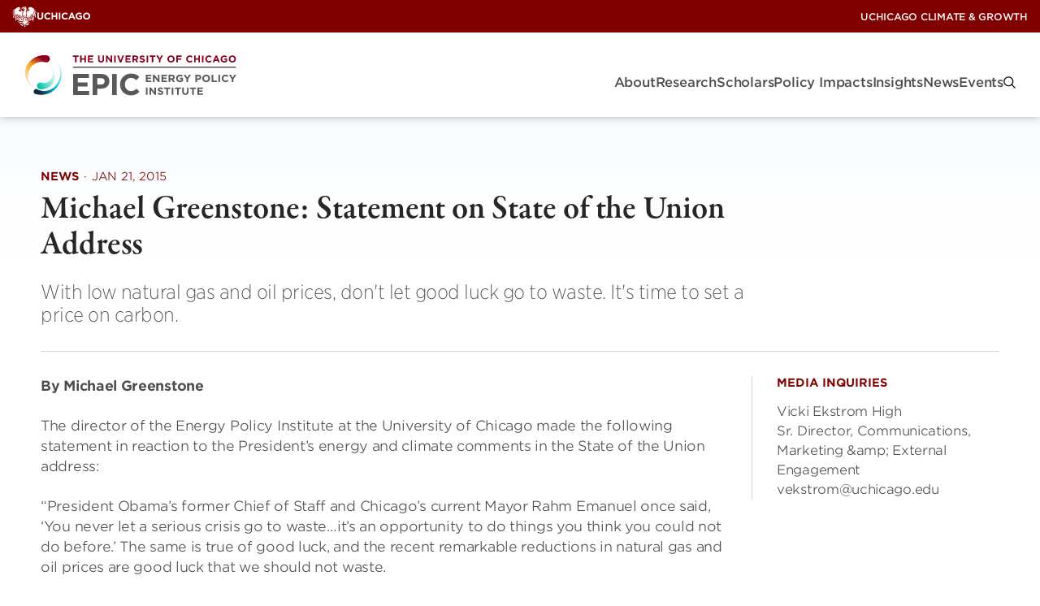

--- FILE ---
content_type: text/html; charset=UTF-8
request_url: https://epic.uchicago.edu/news/michael-greenstone-statement-on-state-of-the-union-address/
body_size: 26612
content:
<!DOCTYPE html><html lang="en-US"><head><meta charset="UTF-8"><meta name="viewport" content="width=device-width, initial-scale=1"><link rel="profile" href="https://gmpg.org/xfn/11"><link rel="pingback" href="https://epic.uchicago.edu/xmlrpc.php"><style>:root {
				--site-logo-max-width: 335px;
			}</style><meta name='robots' content='index, follow, max-image-preview:large, max-snippet:-1, max-video-preview:-1' /><style>@keyframes gradientRotate{0%{background-position:0% 0%}100%{background-position:100% 100%}}.site-header{--submenu-background: #777;background-color:var(--white);box-shadow:0 0 10px rgba(var(--black-rgb), 0.3);color:var(--gray-medium);position:sticky;top:0;width:100%;z-index:100}.menu-primary-menu-container{align-items:center;display:flex}.site-header__nav{font-family:"HCo Gotham Narrow SSm",sans-serif;font-display:swap;font-style:normal;font-weight:300;align-items:center;display:flex;gap:30px;height:var(--site-header-height);justify-content:space-between;letter-spacing:-0.5px;padding:0 15px}@media(min-width: 992px){.site-header__nav{padding:0 30px}}.site-header__nav .site-branding{flex:1}.site-header__nav .logo-link{align-items:center;display:flex;height:100%;width:100%}.site-header__nav .logo-link img{display:block;max-height:calc(var(--site-header-height) - 20px)}@media(min-width: 992px){.site-header__nav .logo-link img{max-height:calc(var(--site-header-height) - 50px);max-width:var(--site-logo-max-width, 335px)}}.headroom{transition:transform 200ms linear;will-change:transform}.headroom--pinned{transform:translateY(0%)}.headroom--unpinned{transform:translateY(-100%)}@font-face{font-display:swap;font-family:"HCo Gotham SSm";font-weight:300;src:url(fonts/GothamSSm-Light_Web.52c372bb.woff2) format("woff2"),url(fonts/GothamSSm-Light_Web.d6f824d0.woff) format("woff")}@font-face{font-display:swap;font-family:"HCo Gotham SSm";font-style:italic;font-weight:300;src:url(fonts/GothamSSm-LightItalic_Web.233e6177.woff2) format("woff2"),url(fonts/GothamSSm-LightItalic_Web.6a6d9b52.woff) format("woff")}@font-face{font-display:swap;font-family:"HCo Gotham SSm";font-weight:500;src:url(fonts/GothamSSm-Medium_Web.fe79b200.woff2) format("woff2"),url(fonts/GothamSSm-Medium_Web.c8e5c249.woff) format("woff")}@font-face{font-display:swap;font-family:"HCo Gotham SSm";font-weight:700;src:url(fonts/GothamSSm-Bold_Web.dcd07dbb.woff2) format("woff2"),url(fonts/GothamSSm-Bold_Web.0733565b.woff) format("woff")}@font-face{font-display:swap;font-family:"HCo Gotham Narrow SSm";font-weight:200;src:url(fonts/GothamNarrSSm-XLight_Web.88c6498a.woff2) format("woff2"),url(fonts/GothamNarrSSm-XLight_Web.40155f48.woff) format("woff")}@font-face{font-display:swap;font-family:"HCo Gotham Narrow SSm";font-weight:300;src:url(fonts/GothamNarrSSm-Light_Web.1ca8365f.woff2) format("woff2"),url(fonts/GothamNarrSSm-Light_Web.6bc9b8d7.woff) format("woff")}@font-face{font-display:swap;font-family:"HCo Gotham Narrow SSm";font-weight:500;src:url(fonts/GothamNarrSSm-Medium_Web.bb68fa9d.woff2) format("woff2"),url(fonts/GothamNarrSSm-Medium_Web.d2866ee8.woff) format("woff")}@font-face{font-display:swap;font-family:"HCo Gotham Narrow SSm";font-weight:700;src:url(fonts/GothamNarrSSm-Bold_Web.b903c563.woff2) format("woff2"),url(fonts/GothamNarrSSm-Bold_Web.e6120d72.woff) format("woff")}:root{--white: #fff;--white-rgb: 255, 255, 255;--black: #000;--black-rgb: 0, 0, 0;--rich-black: #000D24;--rich-black-rgb: 0, 13, 36;--maroon: #800000;--maroon-rgb: 128, 0, 0;--blackish: $blackish;--gray-dark: #262626;--gray-medium: #4C4C4C;--gray-medium2: #767676;--gray-light: #8B8B8B;--gray-light2: #F8F8F8;--light-yellow: #FFF5E6;--light-yellow-rgb: 255,245,230;--goldenrod: #EAAA00;--goldenrod-rgb: 234,170,0;--orange: #E3722E;--tree-poppy: #FFA319;--terracota: #DE7C00;--alice-blue: #F5FCFF;--dark-navy: #004161;--biscay: #163259;--mirage: #1D283C;--grape: #451F59;--light-purple: #F8F5F9;--blue: #00718E;--border: #D6D6CE;--gradient-1: linear-gradient(90deg, #D64000, #B50000, #800000, #B50000, #D64000);--gradient-lt-blue: linear-gradient(104deg, rgba(61,142,255,0.05) 0%, rgba(195,81,255,0.05) 94%);--lt-blue-purple-gradient: linear-gradient(99deg, rgba(61, 142, 255, 0.05) 0%, rgba(195, 81, 255, 0.05) 94%)}.uchicago-brand-bar{align-items:center;background-color:var(--maroon);container-type:inline-size;display:flex;height:var(--top-bar-height);justify-content:space-between;padding:0 0 0 15px}.uchicago-brand-bar .branding{align-items:center;display:flex;gap:8px;opacity:1;transition:150ms ease}.uchicago-brand-bar .phoenix{height:25px;width:30px}.uchicago-brand-bar .logo-large{display:none}@container (min-width: 230px){.uchicago-brand-bar .logo-small{display:none}.uchicago-brand-bar .logo-large{display:block}}.uchicago-brand-bar .menu{display:flex;gap:16px}.uchicago-brand-bar .menu-item{align-items:center;display:flex}.uchicago-brand-bar .menu-item a{font-family:"HCo Gotham SSm",sans-serif;font-display:swap;font-style:normal;font-weight:500;color:var(--white, #fff);font-size:12px;letter-spacing:-0.24px;opacity:1;position:relative;text-decoration:none;text-transform:uppercase;transition:all 150ms ease;transition:opacity 150ms ease;white-space:nowrap}.uchicago-brand-bar__menus{align-items:center;display:flex;height:100%}.site-header__sites{display:none;height:100%}@media(min-width: 992px){.site-header__sites{display:flex;margin-right:15px}}.site-header__sites .has-slash::before{color:var(--white);content:"/";display:block;margin:0 10px 0 -2px}.site-header__utility{background-color:#590000;display:none;height:100%}@media(min-width: 992px){.site-header__utility{display:flex;gap:10px;padding-left:15px;padding-right:15px}}.uchicago-brand-bar__menus .menu,.uchicago-brand-bar__menus .sub-menu{list-style-type:none;margin:0;padding:0}.uchicago-brand-bar__menus .menu-item{position:relative}.uchicago-brand-bar__menus .menu-item.menu-item-has-children>a::after{background-color:rgba(0,0,0,0);background-image:url([data-uri]);background-position:center center;background-repeat:no-repeat;background-size:contain;border:0;content:"";cursor:pointer;display:inline-block;height:8px;margin-left:6px;opacity:.5;width:12px}.uchicago-brand-bar__menus .sub-menu{opacity:0;transition:visibility 0s linear 300ms,opacity 300ms;visibility:hidden;background:var(--dark-navy);background-image:linear-gradient(0deg, #163259 0%, #000D24 100%),linear-gradient(-70deg, rgba(0, 0, 0, 0) 0%, rgba(0, 0, 0, 0.5) 100%);border-radius:0;list-style-type:none;padding:40px 36px;position:absolute;right:0;top:auto;z-index:10;background:#370000;background-image:none;border-radius:0;bottom:0;padding:20px 26px;right:-15px;top:auto;transform:translateY(100%);width:auto;z-index:10}@media(min-width: 992px){.uchicago-brand-bar__menus .sub-menu{border-radius:2px}}@media(min-width: 992px){.uchicago-brand-bar__menus .sub-menu{border-radius:0}}.uchicago-brand-bar__menus .sub-menu::after{border:solid rgba(0,0,0,0);border-color:rgba(136,183,213,0);border-bottom-color:#370000;border-width:10px;bottom:100%;content:"";height:0;pointer-events:none;position:absolute;right:10px;width:0}.uchicago-brand-bar__menus .menu>.menu-item:hover .sub-menu,.uchicago-brand-bar__menus .sub-menu.is-visible{opacity:1;transition:visibility 0s linear 0s,opacity 300ms;visibility:visible}.uchicago-brand-bar__menus .menu-item:hover>a::before,.uchicago-brand-bar__menus .menu-item:focus-within>a::before{content:"";display:block;height:var(--top-bar-height);left:0;position:absolute;top:0;width:100%}.uchicago-brand-bar__menus .sub-menu .menu-item+.menu-item{margin-top:14px}.uchicago-brand-bar__menus .menu-item>a{opacity:1;position:relative;transition:opacity 150ms ease;white-space:nowrap}.uchicago-brand-bar__menus .sub-menu a{display:block;opacity:1;overflow:hidden;transition:color 150ms ease}.uchicago-brand-bar__menus .sub-menu a:hover{color:var(--goldenrod)}.uchicago-brand-bar__menus .sub-menu .current_page_item a{opacity:.5}@keyframes gradientRotate{0%{background-position:0% 0%}100%{background-position:100% 100%}}.site-header .menu-indicator{display:none}.site-header .mega-menu-wrap,.site-header .primary-menu-wrap{display:none}@media(min-width: 992px){.site-header .mega-menu-wrap,.site-header .primary-menu-wrap{display:block}}.site-header .max-mega-menu,.site-header__nav .menu{--gap: 50px;column-gap:20px;display:flex;flex-direction:row;list-style-type:none;margin:0;padding:0}.mega-menu-open+.max-mega-menu,.site-header__nav .menu-open{opacity:1;transition:visibility 0s linear 0s,opacity 300ms;visibility:visible}.mega-menu-toggle,.menu-toggle{display:none}@media(min-width: 992px){.mega-menu-wrap,.primary-menu-wrap{margin-bottom:-1.25rem}}.site-header__nav .menu-toggle{display:block}@media(min-width: 992px){.site-header__nav .menu-toggle{display:none}}.menu-toggle{--bar-width: 29px;--bar-height: 1px;--bar-spacing: 8px;background-color:rgba(0,0,0,0);border:0;cursor:pointer;display:inline-block;height:19px;margin:0;padding:0;vertical-align:bottom;width:var(--bar-width)}.menu-toggle:focus{outline:0}.menu-toggle .menu-toggle-inner,.menu-toggle .menu-toggle-inner::after,.menu-toggle .menu-toggle-inner::before{display:block;height:var(--bar-height);width:var(--bar-width)}.menu-toggle .menu-toggle-inner{background:var(--black);position:relative;transition:background 0ms 300ms}.menu-toggle .menu-toggle-inner::before,.menu-toggle .menu-toggle-inner::after{background:var(--black);content:"";left:0;position:absolute}.menu-toggle .menu-toggle-inner::before{bottom:var(--bar-spacing);transition:bottom 300ms 300ms cubic-bezier(0.23, 1, 0.32, 1),transform 300ms cubic-bezier(0.23, 1, 0.32, 1)}.menu-toggle .menu-toggle-inner::after{top:var(--bar-spacing);transition:top 300ms 300ms cubic-bezier(0.23, 1, 0.32, 1),transform 300ms cubic-bezier(0.23, 1, 0.32, 1)}.menu-toggle[aria-expanded=true] .menu-toggle-inner{background:rgba(var(--black-rgb), 0)}.menu-toggle[aria-expanded=true] .menu-toggle-inner::after{top:0;transform:rotate(45deg);transition:top 300ms cubic-bezier(0.23, 1, 0.32, 1),transform 300ms 300ms cubic-bezier(0.23, 1, 0.32, 1)}.menu-toggle[aria-expanded=true] .menu-toggle-inner::before{bottom:0;transform:rotate(-45deg);transition:bottom 300ms cubic-bezier(0.23, 1, 0.32, 1),transform 300ms 300ms cubic-bezier(0.23, 1, 0.32, 1)}.site-header .mega-menu-link,.site-header__nav .menu a{text-decoration:none}.mega-sub-menu{list-style-type:none;margin:0;padding:0}.site-header .mega-menu>.mega-menu-item>.mega-sub-menu,.site-header__nav .menu .menu-item>.sub-menu{opacity:0;transition:visibility 0s linear 300ms,opacity 300ms;visibility:hidden;background:var(--dark-navy);background-image:linear-gradient(0deg, #163259 0%, #000D24 100%),linear-gradient(-70deg, rgba(0, 0, 0, 0) 0%, rgba(0, 0, 0, 0.5) 100%);border-radius:0;list-style-type:none;padding:40px 36px;position:absolute;right:0;top:auto;z-index:10;container-type:inline-size;display:block;height:auto;left:auto;max-width:1360px;padding:40px 36px;position:absolute;right:20px;top:100%;width:calc(100% - 40px);z-index:10}@media(min-width: 992px){.site-header .mega-menu>.mega-menu-item>.mega-sub-menu,.site-header__nav .menu .menu-item>.sub-menu{border-radius:2px}}@media(min-width: 992px){.site-header .mega-menu>.mega-menu-item.num-of-columns-3>.mega-sub-menu{max-width:1030px}}@media(min-width: 992px){.site-header .mega-menu>.mega-menu-item.num-of-columns-2>.mega-sub-menu{max-width:704px}}.site-header .mega-menu-flyout,.site-header .mega-mega-search,.site-header__nav .menu .menu-item{position:relative}.site-header__nav .menu>.menu-item:hover::before{content:"";display:block;height:62px;position:absolute;top:0;width:100%}.site-header .mega-menu>.mega-menu-item.mega-menu-flyout>.mega-sub-menu,.site-header .mega-menu>.mega-menu-item.mega-mega-search>.mega-sub-menu,.site-header__nav .menu .menu-item>.sub-menu{opacity:0;transition:visibility 0s linear 300ms,opacity 300ms;visibility:hidden;display:block;left:0;min-width:270px;top:52px;width:auto}.site-header .mega-menu>.mega-menu-item.mega-menu-flyout.mega-align-bottom-right .mega-sub-menu,.site-header .mega-menu>.mega-menu-item.mega-mega-search.mega-align-bottom-right .mega-sub-menu,.site-header__nav .menu>.menu-item:nth-last-child(-n+3) .sub-menu,.site-header__nav .menu>.menu-item:nth-last-of-type(-n+3) .sub-menu{left:auto;margin-top:-10px;right:0}.site-header .mega-sub-menu .mega-sub-menu,.site-header__nav .sub-menu .sub-menu{background:none;display:block;left:auto;list-style-type:none;padding:0;position:relative;top:0;width:100%}.site-header .mega-sub-menu .mega-sub-menu.level-4{margin-top:8px}.site-header .mega-sub-menu .mega-sub-menu.level-4 .mega-menu-item .mega-menu-link::before{background-color:var(--white);content:"";display:inline-block;height:1px;margin-right:7px;vertical-align:middle;width:10px}.site-header .mega-sub-menu .mega-sub-menu.level-4 .mega-menu-item+.mega-menu-item{margin-top:10px}.site-header .mega-menu-row{width:100%}.site-header .mega-menu-row>.mega-sub-menu{display:flex;flex-direction:row;flex-wrap:wrap;flex-wrap:nowrap;gap:var(--gap)}.site-header .mega-menu>.mega-menu-item.mega-toggle-on>.mega-sub-menu,.site-header__nav .menu .menu-item.menu-toggle-on>.sub-menu{opacity:1;transition:visibility 0s linear 0s,opacity 300ms;visibility:visible}.site-header .mega-menu-column{flex:1 1 auto;position:relative}.site-header .mega-menu-column+.mega-menu-column::before{background-color:#626262;content:"";display:block;height:100%;left:-25px;position:absolute;top:0;width:1px}@container (min-width: 700px){.site-header .mega-menu-columns-1-of-12{width:calc(8.3333333333% - var(--gap))}}@container (min-width: 700px){.site-header .mega-menu-columns-2-of-12{width:calc(16.6666666667% - var(--gap))}}@container (min-width: 600px){.site-header .mega-menu-columns-3-of-12{width:calc(50% - var(--gap))}}@container (min-width: 1070px){.site-header .mega-menu-columns-3-of-12{width:25%}}@media(max-width: 991px){.site-header .mega-menu-columns-3-of-12:nth-child(odd)::before{display:none}}@container (min-width: 700px){.site-header .mega-menu-columns-4-of-12{width:calc(50% - var(--gap))}}@container (min-width: 1070px){.site-header .mega-menu-columns-4-of-12{width:calc(33.3333333333% - var(--gap))}}@container (min-width: 700px){.site-header .mega-menu-columns-5-of-12{width:calc(41.6666666667% - var(--gap))}}@container (min-width: 480px){.site-header .mega-menu-columns-6-of-12{width:calc(50% - var(--gap))}}@container (min-width: 700px){.site-header .mega-menu-columns-7-of-12{width:calc(58.3333333333% - var(--gap))}}@container (min-width: 700px){.site-header .mega-menu-columns-8-of-12{width:calc(66.6666666667% - var(--gap))}}@container (min-width: 700px){.site-header .mega-menu-columns-9-of-12{width:calc(75% - var(--gap))}}@container (min-width: 700px){.site-header .mega-menu-columns-10-of-12{width:calc(83.3333333333% - var(--gap))}}@container (min-width: 700px){.site-header .mega-menu-columns-11-of-12{width:calc(91.6666666667% - var(--gap))}}.site-header .mega-menu-columns-12-of-12{width:100%}.mega-block-title,.mega-subhead,.site-header__nav .mega-sub-menu .mega-menu-item.has-mega-subhead>.mega-menu-link{font-family:"HCo Gotham Narrow SSm",sans-serif;font-display:swap;font-style:normal;font-weight:700;color:var(--goldenrod);font-size:15px;letter-spacing:-0.2px;line-height:1.2;margin-bottom:0;text-transform:uppercase}@media(min-width: 768px){.mega-block-title,.mega-subhead,.site-header__nav .mega-sub-menu .mega-menu-item.has-mega-subhead>.mega-menu-link{margin-bottom:28px}}.site-header__nav .sub-menu>.menu-item+.menu-item{margin-top:20px}.site-header__nav .mega-menu>.mega-menu-item>.mega-menu-link,.site-header__nav .menu>.menu-item>a,.site-header__nav .menu>.menu-item>button{font-family:"HCo Gotham SSm",sans-serif;font-display:swap;font-style:normal;font-weight:500;align-items:center;background:rgba(0,0,0,0);border:0;color:var(--gray-medium);display:block;font-size:16px;justify-content:space-between;letter-spacing:-0.2px;line-height:20px;position:relative}.site-header__nav .mega-menu>.mega-menu-item>.mega-menu-link::after,.site-header__nav .menu>.menu-item>a::after{background-color:var(--terracota);border-radius:2px;bottom:-9px;content:"";display:block;height:2px;margin-top:5px;opacity:0;position:absolute;transition:opacity 150ms ease 400ms;width:100%}.site-header__nav .menu>.menu-item>a::after{transition:opacity 150ms ease}.site-header__nav .mega-menu>.mega-menu-item:hover>.mega-menu-link::after,.site-header__nav .menu>.menu-item.menu-toggle-on>a::after{opacity:1;transition:opacity 150ms ease 200ms}.site-header__nav .menu>.menu-item.menu-toggle-on>a::after{transition:opacity 150ms ease}.site-header__nav .mega-sub-menu .mega-menu-item.insight-item{overflow:hidden}.site-header .mega-sub-menu .mega-menu-item+.mega-menu-item{margin-top:30px}.site-header .mega-sub-menu .mega-menu-item+.widget_menu_view_all{margin-top:20px}.site-header__nav .mega-sub-menu img{border-radius:5px}.site-header__nav .mega-menu-item img.large{max-width:100px}.site-header .mega-sub-menu .mega-menu-item .mega-menu-link,.card--event.in-menu .card__title a,.site-header__nav .sub-menu .menu-item a{font-family:"HCo Gotham Narrow SSm",sans-serif;font-display:swap;font-style:normal;font-weight:500;color:var(--white);display:block;font-size:17px;letter-spacing:-0.5px;line-height:1.4;overflow:hidden;text-transform:none;transition:color 150ms ease}.site-header .mega-sub-menu.level-4 .mega-menu-item .mega-menu-link{font-family:"HCo Gotham Narrow SSm",sans-serif;font-display:swap;font-style:normal;font-weight:300}.site-header .mega-sub-menu .mega-menu-item .mega-menu-link:hover,.card--event.in-menu .card__title a:hover,.site-header__nav .sub-menu .menu-item a:hover{color:var(--goldenrod)}@media(min-width: 992px){.research-initiatives{column-gap:var(--gap);column-rule:1px solid #626262;columns:2}}.mega-menu-research{width:100%}.site-header .mega-menu-research .columns{display:flex;flex-direction:row;gap:var(--gap);width:100%}.site-header .mega-menu-research .mega-menu-column{flex:1}.site-header .mega-menu-research .people,.site-header .mega-menu-research .teaser{color:rgba(var(--white-rgb), 0.7)}.site-header .mega-menu-research .people{margin-top:6px}.site-header .mega-menu-research .teaser{margin:22px 0 0 0}.site-header .mega-research .textwidget{text-align:right}.site-header .mega-research .textwidget.custom-html-widget{text-align:left}.site-header .mega-research .textwidget *:first-child{margin-top:0}.site-header .mega-research .textwidget *:last-child{margin-bottom:0}.site-header .mega-research .textwidget p a{font-family:"HCo Gotham SSm",sans-serif;font-display:swap;font-style:normal;font-weight:700;align-items:center;background-position:0% 0%;background-size:500%;border-color:rgba(0,0,0,0);border-radius:30px;border-style:solid;border-width:1px;cursor:pointer;display:inline-flex;gap:8px;justify-content:center;letter-spacing:-0.3px;line-height:1.1;position:relative;text-align:center;text-decoration:none;text-shadow:1px 1px 1px 0 rgba(0,0,0,.1);text-transform:uppercase;transition:all .3s ease-in-out;padding:1.1em 2em 1em;font-size:13px;background-color:rgba(0,0,0,0);border-color:rgba(0,0,0,0);color:var(--button-text-color, var(--terracota));background-color:rgba(0,0,0,0);background-image:rgba(0,0,0,0);justify-content:flex-start;padding:0}.site-header .mega-research .textwidget p a::before{background-position:0% 0%;background-size:500%;bottom:0;content:"";left:0;position:absolute;right:0;top:0;z-index:-1}.site-header .mega-research .textwidget p a .icon{position:relative;transition:all 150ms ease-in;vertical-align:middle}.site-header .mega-research .textwidget p a .icon use{transition:all 250ms ease}.site-header .mega-research .textwidget p a:hover{animation:gradientRotate 500ms}.site-header .mega-research .textwidget p a.icon-align--right:hover .icon{margin-left:5px}.site-header .mega-research .textwidget p a.icon-align--left:hover .icon{transform:translateX(-5px)}.site-header .mega-research .textwidget p a:hover,.site-header .mega-research .textwidget p a:focus{background-color:rgba(0,0,0,0);border-color:rgba(0,0,0,0);color:var(--button-text-color, var(--terracota));background-color:rgba(0,0,0,0);background-image:rgba(0,0,0,0)}.card--event.in-menu .card__title a{background:none}.card.is-horizontal.in-menu .card__image-container{width:100px}.card--event.in-menu .card__image{max-width:100px}.site-header .mega-search .mega-menu-link{display:block;transform:translateY(2px)}.site-header .mega-search .mega-menu-link::before{background-image:url([data-uri]);background-position:center center;background-repeat:no-repeat;background-size:15px;content:"";display:block;height:15px;width:15px}.site-header .menu-item-search button{color:#a5a5a5}.site-header .mega-menu>.mega-menu-item.mega-mega-search>.mega-sub-menu,.site-header .site-header__nav .menu .menu-item.menu-item-search>.sub-menu{width:700px}.site-header__nav .search-form label{font-family:"HCo Gotham Narrow SSm",sans-serif;font-display:swap;font-style:normal;font-weight:500;color:var(--white);display:block;font-size:17px;letter-spacing:-0.5px;margin-bottom:1rem}.site-header__nav .search-form__text-and-button{border-bottom:1px solid rgba(var(--white-rgb), 0.2);display:flex;padding-bottom:4px}.site-header__nav .search-form input[type=text]{font-family:"HCo Gotham Narrow SSm",sans-serif;font-display:swap;font-style:normal;font-weight:300;background-color:rgba(0,0,0,0);border:none;color:var(--white);flex-grow:1;font-size:25px;letter-spacing:-0.5px;width:100%}.site-header__nav .search-form input[type=text]::-webkit-input-placeholder{font-family:"HCo Gotham Narrow SSm",sans-serif;font-display:swap;font-style:italic;font-weight:300;letter-spacing:-0.5px;opacity:.8}.site-header__nav .search-form input[type=text]::-moz-placeholder{font-family:"HCo Gotham Narrow SSm",sans-serif;font-display:swap;font-style:italic;font-weight:300;letter-spacing:-0.5px;opacity:.8}.site-header__nav .search-form input[type=text]:-ms-input-placeholder{font-family:"HCo Gotham Narrow SSm",sans-serif;font-display:swap;font-style:italic;font-weight:300;letter-spacing:-0.5px;opacity:.8}.site-header__nav .search-form input[type=text]:-moz-placeholder{font-family:"HCo Gotham Narrow SSm",sans-serif;font-display:swap;font-style:italic;font-weight:300;letter-spacing:-0.5px;opacity:.8}.site-header__nav .search-form button{background-color:rgba(0,0,0,0);border:0;color:var(--terracota)}.small-menu{opacity:0;transition:visibility 0s linear 300ms,opacity 300ms;visibility:hidden;background:var(--mirage);display:flex;flex-direction:column;height:calc(100dvh - var(--total-header-height));left:0;position:fixed;top:var(--total-header-height);width:100%;z-index:10}@media(min-width: 992px){.small-menu{display:none}}.small-menu.menu-open{opacity:1;transition:visibility 0s linear 0s,opacity 300ms;visibility:visible}@media(min-width: 992px){.small-menu.menu-open{display:none}}.small-menu .scroll{flex:1;overflow-y:auto}.small-menu .mega-menu-wrap,.small-menu .primary-menu-wrap{background-color:var(--dark-navy);background-image:linear-gradient(0deg, #163259 0%, #000D24 100%),linear-gradient(-70deg, rgba(119, 21, 21, 0) 0%, rgba(0, 0, 0, 0.5) 100%);padding:10px 0}.small-menu #mega-menu-wrap-primary .mega-menu-toggle,.small-menu .small-menu .menu-toggle{display:none}.small-menu ul{list-style-type:none;margin:0;padding:0;position:relative}.small-menu .sub-menu.level-1{display:none;margin-top:10px;padding-bottom:20px;padding-left:15px;padding-right:15px}.small-menu .mega-menu-flyout .sub-menu.level-1,.small-menu .primary-menu-wrap .sub-menu.level-1{margin-left:15px;padding-left:0}.small-menu .mega-toggle-on>.sub-menu.level-1,.small-menu .menu-toggle-on>.sub-menu.level-1{display:block}.small-menu a:not(.button){font-family:"HCo Gotham SSm",sans-serif;font-display:swap;font-style:normal;font-weight:500;align-items:center;background:rgba(0,0,0,0);border:0;color:var(--white);display:flex;font-size:16px;justify-content:space-between;letter-spacing:-0.5px;line-height:20px;padding:10px 15px;position:relative;text-decoration:none}.small-menu .sub-menu.level-2 a{padding-left:0;padding-right:0}.small-menu .sub-menu.level-2 a .mega-indicator{display:none}.small-menu .sub-menu.level-2 a+.level-4{margin-top:-5px}.small-menu .sub-menu:not(.level-1) li:last-of-type>a{padding-bottom:0}.small-menu .sub-menu.level-4{margin-bottom:20px}.small-menu .sub-menu.level-4 a{font-family:"HCo Gotham SSm",sans-serif;font-display:swap;font-style:normal;font-weight:300;justify-content:flex-start;padding:5px 15px}.small-menu .sub-menu.level-4 a::before{background-color:var(--white);content:"";display:inline-block;height:1px;margin-right:7px;vertical-align:middle;width:10px}.small-menu img{border-radius:5px}.small-menu [class*=indicator]{background-color:rgba(0,0,0,0);background-image:url([data-uri]);background-position:center center;background-repeat:no-repeat;border:0;cursor:pointer;display:block;height:30px;transform:translateX(2px);width:30px}.small-menu li[class*=toggle-on] [class*=indicator]{transform:translateX(2px) rotate(180deg)}.small-menu .sub-menu.level-2{padding-left:15px;position:relative}.small-menu .mega-menu-row>.sub-menu.level-2{--gap: 30px}@media(min-width: 576px){.small-menu .mega-menu-row>.sub-menu.level-2{display:flex;flex-wrap:wrap;gap:var(--gap)}}.small-menu .sub-menu.level-3:has(>li:first-child>a){margin-top:-10px}.small-menu .sub-menu.level-2::before,.small-menu .mega-menu-flyout .sub-menu.level-1::before,.small-menu .primary-menu-wrap .sub-menu.level-1::before{background-color:#777;content:"";display:block;height:100%;left:0;position:absolute;top:0;width:1px}.small-menu .mega-menu-column+.mega-menu-column{margin-top:20px}@media(min-width: 576px){.small-menu .mega-menu-column+.mega-menu-column{margin-top:0}}.small-menu .mega-block-title{margin-bottom:20px}.small-menu .widget_menu_content_thumbnail+.widget_menu_content_thumbnail{margin-top:20px}.small-menu ul[class*=menu] .menu-content-thumbnail__image-container a{padding:0}.small-menu ul[class*=menu] .menu-content-thumbnail__content a{padding-left:0;padding-right:0;padding-top:0}.small-menu ul[class*=menu] .mega-block-title+.menu-content-thumbnail .menu-content-thumbnail__content a{padding-top:10px}.small-menu .widget_menu_recent_content_list .mega-block-title+.sub-menu{margin-top:-10px}.small-menu .mega-menu-item+.widget_menu_heading{margin-top:20px}.small-menu .mega-menu-column{position:relative}@media(min-width: 576px){.small-menu .mega-menu-columns-3-of-12{width:calc(50% - var(--gap)/2)}}@media(min-width: 576px){.small-menu .mega-menu-columns-4-of-12{width:calc(50% - var(--gap)/2)}}@media(min-width: 576px){.small-menu .mega-menu-columns-6-of-12{width:calc(50% - var(--gap)/2)}}.small-menu .widget_menu_view_all{margin-top:20px}.small-menu-additional-menus{background-color:var(--mirage);border-top:1px solid #303030;padding-top:10px}.small-menu .utility-wrap [class*=menu]>[class*=menu-item]>a,.small-menu .sites-wrap [class*=menu]>[class*=menu-item]>a{font-family:"HCo Gotham SSm",sans-serif;font-display:swap;font-style:normal;font-weight:300;font-size:14px}.small-menu .mega-menu-flyout .sub-menu.level-1,.small-menu .primary-menu-wrap .sub-menu.level-1,.small-menu .utility-wrap .sub-menu.level-1,.small-menu .sites-wrap .sub-menu.level-1{margin-bottom:20px;margin-left:15px;padding-bottom:0;padding-left:0}.utility-wrap .sub-menu.level-1::before,.sites-wrap .sub-menu.level-1::before{background-color:#777;content:"";display:block;height:100%;left:0;position:absolute;top:0;width:1px}.small-menu .mega-menu-flyout .sub-menu.level-1>li:first-of-type>a,.small-menu .primary-menu-wrap .sub-menu.level-1>li:first-of-type>a,.utility-wrap .sub-menu.level-1>li:first-of-type>a,.sites-wrap .sub-menu.level-1>li:first-of-type>a{padding-top:0}.small-menu .mega-menu-flyout .sub-menu.level-1>li:last-of-type>a,.small-menu .primary-menu-wrap .sub-menu.level-1>li:last-of-type>a,.utility-wrap .sub-menu.level-1>li:last-of-type>a,.sites-wrap .sub-menu.level-1>li:last-of-type>a{padding-bottom:0}.small-menu .mega-search{display:none}.small-menu .search-form{background-color:#262626;bottom:0;left:0;padding:20px;position:sticky}.small-menu .search-form label{font-family:"HCo Gotham Narrow SSm",sans-serif;font-display:swap;font-style:normal;font-weight:500;color:var(--white);display:block;font-size:17px;letter-spacing:-0.5px;margin-bottom:1rem}.small-menu .search-form__text-and-button{border-bottom:1px solid rgba(var(--white-rgb), 0.2);display:flex;padding-bottom:4px}.small-menu .search-form input[type=text]{font-family:"HCo Gotham Narrow SSm",sans-serif;font-display:swap;font-style:normal;font-weight:300;background-color:rgba(0,0,0,0);border:none;color:var(--white);flex-grow:1;font-size:25px;letter-spacing:-0.5px;width:100%}.small-menu .search-form input[type=text]::-webkit-input-placeholder{font-family:"HCo Gotham Narrow SSm",sans-serif;font-display:swap;font-style:italic;font-weight:300;letter-spacing:-0.5px;opacity:.7}.small-menu .search-form input[type=text]::-moz-placeholder{font-family:"HCo Gotham Narrow SSm",sans-serif;font-display:swap;font-style:italic;font-weight:300;letter-spacing:-0.5px;opacity:.7}.small-menu .search-form input[type=text]:-ms-input-placeholder{font-family:"HCo Gotham Narrow SSm",sans-serif;font-display:swap;font-style:italic;font-weight:300;letter-spacing:-0.5px;opacity:.7}.small-menu .search-form input[type=text]:-moz-placeholder{font-family:"HCo Gotham Narrow SSm",sans-serif;font-display:swap;font-style:italic;font-weight:300;letter-spacing:-0.5px;opacity:.7}.small-menu .search-form button{background-color:rgba(0,0,0,0);border:0;color:var(--terracota)}</style><link rel="preload" href="https://epic.uchicago.edu/wp-content/themes/icg/build/index.css?ver=dfc2e043214437e5c735" as="style"><link rel="preload" href="https://epic.uchicago.edu/wp-content/themes/icg/build/index.js?ver=dfc2e043214437e5c735" as="script"><title>Michael Greenstone: Statement on State of the Union Address - EPIC</title><link rel="canonical" href="https://epic.uchicago.edu/news/michael-greenstone-statement-on-state-of-the-union-address/" /><meta property="og:locale" content="en_US" /><meta property="og:type" content="article" /><meta property="og:title" content="Michael Greenstone: Statement on State of the Union Address" /><meta property="og:description" content="By Michael Greenstone The director of the Energy Policy Institute at the University of Chicago made the following statement in reaction to the President&#8217;s energy and climate comments in the State of the Union address: &#8220;President Obama’s former Chief of Staff and Chicago&#8217;s current Mayor Rahm Emanuel once said, &#8216;You never let a serious crisis Read more..." /><meta property="og:url" content="https://epic.uchicago.edu/news/michael-greenstone-statement-on-state-of-the-union-address/" /><meta property="og:site_name" content="EPIC" /><meta property="article:modified_time" content="2025-01-31T04:50:47+00:00" /><meta property="og:image" content="https://epic.uchicago.edu/wp-content/uploads/sites/5/2025/01/iStock_000018291617_Large-scaled.jpg" /><meta property="og:image:width" content="2560" /><meta property="og:image:height" content="1772" /><meta property="og:image:type" content="image/jpeg" /><meta name="twitter:card" content="summary_large_image" /><meta name="twitter:label1" content="Est. reading time" /><meta name="twitter:data1" content="1 minute" /> <script type="application/ld+json" class="yoast-schema-graph">{"@context":"https://schema.org","@graph":[{"@type":"WebPage","@id":"https://epic.uchicago.edu/news/michael-greenstone-statement-on-state-of-the-union-address/","url":"https://epic.uchicago.edu/news/michael-greenstone-statement-on-state-of-the-union-address/","name":"Michael Greenstone: Statement on State of the Union Address - EPIC","isPartOf":{"@id":"https://epic.uchicago.edu/#website"},"primaryImageOfPage":{"@id":"https://epic.uchicago.edu/news/michael-greenstone-statement-on-state-of-the-union-address/#primaryimage"},"image":{"@id":"https://epic.uchicago.edu/news/michael-greenstone-statement-on-state-of-the-union-address/#primaryimage"},"thumbnailUrl":"https://epic.uchicago.edu/wp-content/uploads/sites/5/2025/01/iStock_000018291617_Large-scaled.jpg","datePublished":"2015-01-21T19:09:20+00:00","dateModified":"2025-01-31T04:50:47+00:00","breadcrumb":{"@id":"https://epic.uchicago.edu/news/michael-greenstone-statement-on-state-of-the-union-address/#breadcrumb"},"inLanguage":"en-US","potentialAction":[{"@type":"ReadAction","target":["https://epic.uchicago.edu/news/michael-greenstone-statement-on-state-of-the-union-address/"]}]},{"@type":"ImageObject","inLanguage":"en-US","@id":"https://epic.uchicago.edu/news/michael-greenstone-statement-on-state-of-the-union-address/#primaryimage","url":"https://epic.uchicago.edu/wp-content/uploads/sites/5/2025/01/iStock_000018291617_Large-scaled.jpg","contentUrl":"https://epic.uchicago.edu/wp-content/uploads/sites/5/2025/01/iStock_000018291617_Large-scaled.jpg","width":2560,"height":1772},{"@type":"BreadcrumbList","@id":"https://epic.uchicago.edu/news/michael-greenstone-statement-on-state-of-the-union-address/#breadcrumb","itemListElement":[{"@type":"ListItem","position":1,"name":"Home","item":"https://epic.uchicago.edu/"},{"@type":"ListItem","position":2,"name":"News","item":"https://epic.uchicago.edu/news/"},{"@type":"ListItem","position":3,"name":"Michael Greenstone: Statement on State of the Union Address"}]},{"@type":"WebSite","@id":"https://epic.uchicago.edu/#website","url":"https://epic.uchicago.edu/","name":"EPIC","description":"Energy Policy Institute at the University of Chicago","potentialAction":[{"@type":"SearchAction","target":{"@type":"EntryPoint","urlTemplate":"https://epic.uchicago.edu/?s={search_term_string}"},"query-input":{"@type":"PropertyValueSpecification","valueRequired":true,"valueName":"search_term_string"}}],"inLanguage":"en-US"}]}</script> <link rel='dns-prefetch' href='//cloud.typography.com' /><link rel='dns-prefetch' href='//use.typekit.net' /><link rel="alternate" type="application/rss+xml" title="EPIC &raquo; Feed" href="https://epic.uchicago.edu/feed/" /><link rel="alternate" type="application/rss+xml" title="EPIC &raquo; Comments Feed" href="https://epic.uchicago.edu/comments/feed/" /><link rel="alternate" title="oEmbed (JSON)" type="application/json+oembed" href="https://epic.uchicago.edu/wp-json/oembed/1.0/embed?url=https%3A%2F%2Fepic.uchicago.edu%2Fnews%2Fmichael-greenstone-statement-on-state-of-the-union-address%2F" /><link rel="alternate" title="oEmbed (XML)" type="text/xml+oembed" href="https://epic.uchicago.edu/wp-json/oembed/1.0/embed?url=https%3A%2F%2Fepic.uchicago.edu%2Fnews%2Fmichael-greenstone-statement-on-state-of-the-union-address%2F&#038;format=xml" /><style id='wp-img-auto-sizes-contain-inline-css' type='text/css'>img:is([sizes=auto i],[sizes^="auto," i]){contain-intrinsic-size:3000px 1500px}
/*# sourceURL=wp-img-auto-sizes-contain-inline-css */</style><style id='classic-theme-styles-inline-css' type='text/css'>/*! This file is auto-generated */
.wp-block-button__link{color:#fff;background-color:#32373c;border-radius:9999px;box-shadow:none;text-decoration:none;padding:calc(.667em + 2px) calc(1.333em + 2px);font-size:1.125em}.wp-block-file__button{background:#32373c;color:#fff;text-decoration:none}
/*# sourceURL=/wp-includes/css/classic-themes.min.css */</style><link rel='stylesheet' id='frontend_style-css' href='https://epic.uchicago.edu/wp-content/plugins/bfi-shortcodes/css/frontend.css?ver=1' type='text/css' media='all' /><link rel='stylesheet' id='dashicons-css' href='https://epic.uchicago.edu/wp-includes/css/dashicons.min.css?ver=6.9' type='text/css' media='all' /><link rel='stylesheet' id='megamenu-genericons-css' href='https://epic.uchicago.edu/wp-content/plugins/megamenu-pro/icons/genericons/genericons/genericons.css?ver=2.3.1.1' type='text/css' media='all' /><link rel='stylesheet' id='megamenu-fontawesome6-css' href='https://epic.uchicago.edu/wp-content/plugins/megamenu-pro/icons/fontawesome6/css/all.min.css?ver=2.3.1.1' type='text/css' media='all' /><link rel='stylesheet' id='widgetopts-styles-css' href='https://epic.uchicago.edu/wp-content/plugins/widget-options/assets/css/widget-options.css?ver=4.1.3' type='text/css' media='all' /><link rel='stylesheet' id='cloudfonts-css' href='https://cloud.typography.com/6419236/7683212/css/fonts.css?ver=1.0' type='text/css' media='all' /><link rel='stylesheet' id='typekit-css' href='https://use.typekit.net/ktg7xln.css?ver=1.0' type='text/css' media='all' /><link rel='stylesheet' id='philament-styles-css' href='https://epic.uchicago.edu/wp-content/themes/icg/build/index.css?ver=dfc2e043214437e5c735' type='text/css' media='all' /> <script type="text/javascript" src="https://epic.uchicago.edu/wp-includes/js/jquery/jquery.min.js?ver=3.7.1" id="jquery-core-js"></script> <script type="text/javascript" src="https://epic.uchicago.edu/wp-includes/js/jquery/jquery-migrate.min.js?ver=3.4.1" id="jquery-migrate-js"></script> <script type="text/javascript" src="https://epic.uchicago.edu/wp-content/plugins/bfi-shortcodes/js/scripts.js?ver=1.0" id="frontend_shortcode_script-js"></script> <script type="text/javascript" id="utils-js-extra">/*  */
var userSettings = {"url":"/","uid":"0","time":"1769086390","secure":"1"};
//# sourceURL=utils-js-extra
/*  */</script> <script type="text/javascript" src="https://epic.uchicago.edu/wp-includes/js/utils.min.js?ver=6.9" id="utils-js"></script> <link rel="https://api.w.org/" href="https://epic.uchicago.edu/wp-json/" /><link rel="alternate" title="JSON" type="application/json" href="https://epic.uchicago.edu/wp-json/wp/v2/news/1945" /><link rel="EditURI" type="application/rsd+xml" title="RSD" href="https://epic.uchicago.edu/xmlrpc.php?rsd" /><link rel='shortlink' href='https://epic.uchicago.edu/?p=1945' /><link rel="icon" href="https://epic.uchicago.edu/wp-content/uploads/sites/5/2025/04/EPIC-Favicon-150x150.png" sizes="32x32" /><link rel="icon" href="https://epic.uchicago.edu/wp-content/uploads/sites/5/2025/04/EPIC-Favicon-262x262.png" sizes="192x192" /><link rel="apple-touch-icon" href="https://epic.uchicago.edu/wp-content/uploads/sites/5/2025/04/EPIC-Favicon-262x262.png" /><meta name="msapplication-TileImage" content="https://epic.uchicago.edu/wp-content/uploads/sites/5/2025/04/EPIC-Favicon-300x300.png" />
 <script async src="https://www.googletagmanager.com/gtag/js?id=G-DJP80GJ53Y"></script> <script>window.dataLayer = window.dataLayer || [];
  function gtag(){dataLayer.push(arguments);}
  gtag('js', new Date());

  gtag('config', 'G-DJP80GJ53Y');</script><style type="text/css">/** Mega Menu CSS: disabled **/</style><style id='global-styles-inline-css' type='text/css'>:root{--wp--preset--aspect-ratio--square: 1;--wp--preset--aspect-ratio--4-3: 4/3;--wp--preset--aspect-ratio--3-4: 3/4;--wp--preset--aspect-ratio--3-2: 3/2;--wp--preset--aspect-ratio--2-3: 2/3;--wp--preset--aspect-ratio--16-9: 16/9;--wp--preset--aspect-ratio--9-16: 9/16;--wp--preset--color--black: #000000;--wp--preset--color--cyan-bluish-gray: #abb8c3;--wp--preset--color--white: #ffffff;--wp--preset--color--pale-pink: #f78da7;--wp--preset--color--vivid-red: #cf2e2e;--wp--preset--color--luminous-vivid-orange: #ff6900;--wp--preset--color--luminous-vivid-amber: #fcb900;--wp--preset--color--light-green-cyan: #7bdcb5;--wp--preset--color--vivid-green-cyan: #00d084;--wp--preset--color--pale-cyan-blue: #8ed1fc;--wp--preset--color--vivid-cyan-blue: #0693e3;--wp--preset--color--vivid-purple: #9b51e0;--wp--preset--gradient--vivid-cyan-blue-to-vivid-purple: linear-gradient(135deg,rgb(6,147,227) 0%,rgb(155,81,224) 100%);--wp--preset--gradient--light-green-cyan-to-vivid-green-cyan: linear-gradient(135deg,rgb(122,220,180) 0%,rgb(0,208,130) 100%);--wp--preset--gradient--luminous-vivid-amber-to-luminous-vivid-orange: linear-gradient(135deg,rgb(252,185,0) 0%,rgb(255,105,0) 100%);--wp--preset--gradient--luminous-vivid-orange-to-vivid-red: linear-gradient(135deg,rgb(255,105,0) 0%,rgb(207,46,46) 100%);--wp--preset--gradient--very-light-gray-to-cyan-bluish-gray: linear-gradient(135deg,rgb(238,238,238) 0%,rgb(169,184,195) 100%);--wp--preset--gradient--cool-to-warm-spectrum: linear-gradient(135deg,rgb(74,234,220) 0%,rgb(151,120,209) 20%,rgb(207,42,186) 40%,rgb(238,44,130) 60%,rgb(251,105,98) 80%,rgb(254,248,76) 100%);--wp--preset--gradient--blush-light-purple: linear-gradient(135deg,rgb(255,206,236) 0%,rgb(152,150,240) 100%);--wp--preset--gradient--blush-bordeaux: linear-gradient(135deg,rgb(254,205,165) 0%,rgb(254,45,45) 50%,rgb(107,0,62) 100%);--wp--preset--gradient--luminous-dusk: linear-gradient(135deg,rgb(255,203,112) 0%,rgb(199,81,192) 50%,rgb(65,88,208) 100%);--wp--preset--gradient--pale-ocean: linear-gradient(135deg,rgb(255,245,203) 0%,rgb(182,227,212) 50%,rgb(51,167,181) 100%);--wp--preset--gradient--electric-grass: linear-gradient(135deg,rgb(202,248,128) 0%,rgb(113,206,126) 100%);--wp--preset--gradient--midnight: linear-gradient(135deg,rgb(2,3,129) 0%,rgb(40,116,252) 100%);--wp--preset--font-size--small: 13px;--wp--preset--font-size--medium: 20px;--wp--preset--font-size--large: 36px;--wp--preset--font-size--x-large: 42px;--wp--preset--spacing--20: 0.44rem;--wp--preset--spacing--30: 0.67rem;--wp--preset--spacing--40: 1rem;--wp--preset--spacing--50: 1.5rem;--wp--preset--spacing--60: 2.25rem;--wp--preset--spacing--70: 3.38rem;--wp--preset--spacing--80: 5.06rem;--wp--preset--shadow--natural: 6px 6px 9px rgba(0, 0, 0, 0.2);--wp--preset--shadow--deep: 12px 12px 50px rgba(0, 0, 0, 0.4);--wp--preset--shadow--sharp: 6px 6px 0px rgba(0, 0, 0, 0.2);--wp--preset--shadow--outlined: 6px 6px 0px -3px rgb(255, 255, 255), 6px 6px rgb(0, 0, 0);--wp--preset--shadow--crisp: 6px 6px 0px rgb(0, 0, 0);}:where(.is-layout-flex){gap: 0.5em;}:where(.is-layout-grid){gap: 0.5em;}body .is-layout-flex{display: flex;}.is-layout-flex{flex-wrap: wrap;align-items: center;}.is-layout-flex > :is(*, div){margin: 0;}body .is-layout-grid{display: grid;}.is-layout-grid > :is(*, div){margin: 0;}:where(.wp-block-columns.is-layout-flex){gap: 2em;}:where(.wp-block-columns.is-layout-grid){gap: 2em;}:where(.wp-block-post-template.is-layout-flex){gap: 1.25em;}:where(.wp-block-post-template.is-layout-grid){gap: 1.25em;}.has-black-color{color: var(--wp--preset--color--black) !important;}.has-cyan-bluish-gray-color{color: var(--wp--preset--color--cyan-bluish-gray) !important;}.has-white-color{color: var(--wp--preset--color--white) !important;}.has-pale-pink-color{color: var(--wp--preset--color--pale-pink) !important;}.has-vivid-red-color{color: var(--wp--preset--color--vivid-red) !important;}.has-luminous-vivid-orange-color{color: var(--wp--preset--color--luminous-vivid-orange) !important;}.has-luminous-vivid-amber-color{color: var(--wp--preset--color--luminous-vivid-amber) !important;}.has-light-green-cyan-color{color: var(--wp--preset--color--light-green-cyan) !important;}.has-vivid-green-cyan-color{color: var(--wp--preset--color--vivid-green-cyan) !important;}.has-pale-cyan-blue-color{color: var(--wp--preset--color--pale-cyan-blue) !important;}.has-vivid-cyan-blue-color{color: var(--wp--preset--color--vivid-cyan-blue) !important;}.has-vivid-purple-color{color: var(--wp--preset--color--vivid-purple) !important;}.has-black-background-color{background-color: var(--wp--preset--color--black) !important;}.has-cyan-bluish-gray-background-color{background-color: var(--wp--preset--color--cyan-bluish-gray) !important;}.has-white-background-color{background-color: var(--wp--preset--color--white) !important;}.has-pale-pink-background-color{background-color: var(--wp--preset--color--pale-pink) !important;}.has-vivid-red-background-color{background-color: var(--wp--preset--color--vivid-red) !important;}.has-luminous-vivid-orange-background-color{background-color: var(--wp--preset--color--luminous-vivid-orange) !important;}.has-luminous-vivid-amber-background-color{background-color: var(--wp--preset--color--luminous-vivid-amber) !important;}.has-light-green-cyan-background-color{background-color: var(--wp--preset--color--light-green-cyan) !important;}.has-vivid-green-cyan-background-color{background-color: var(--wp--preset--color--vivid-green-cyan) !important;}.has-pale-cyan-blue-background-color{background-color: var(--wp--preset--color--pale-cyan-blue) !important;}.has-vivid-cyan-blue-background-color{background-color: var(--wp--preset--color--vivid-cyan-blue) !important;}.has-vivid-purple-background-color{background-color: var(--wp--preset--color--vivid-purple) !important;}.has-black-border-color{border-color: var(--wp--preset--color--black) !important;}.has-cyan-bluish-gray-border-color{border-color: var(--wp--preset--color--cyan-bluish-gray) !important;}.has-white-border-color{border-color: var(--wp--preset--color--white) !important;}.has-pale-pink-border-color{border-color: var(--wp--preset--color--pale-pink) !important;}.has-vivid-red-border-color{border-color: var(--wp--preset--color--vivid-red) !important;}.has-luminous-vivid-orange-border-color{border-color: var(--wp--preset--color--luminous-vivid-orange) !important;}.has-luminous-vivid-amber-border-color{border-color: var(--wp--preset--color--luminous-vivid-amber) !important;}.has-light-green-cyan-border-color{border-color: var(--wp--preset--color--light-green-cyan) !important;}.has-vivid-green-cyan-border-color{border-color: var(--wp--preset--color--vivid-green-cyan) !important;}.has-pale-cyan-blue-border-color{border-color: var(--wp--preset--color--pale-cyan-blue) !important;}.has-vivid-cyan-blue-border-color{border-color: var(--wp--preset--color--vivid-cyan-blue) !important;}.has-vivid-purple-border-color{border-color: var(--wp--preset--color--vivid-purple) !important;}.has-vivid-cyan-blue-to-vivid-purple-gradient-background{background: var(--wp--preset--gradient--vivid-cyan-blue-to-vivid-purple) !important;}.has-light-green-cyan-to-vivid-green-cyan-gradient-background{background: var(--wp--preset--gradient--light-green-cyan-to-vivid-green-cyan) !important;}.has-luminous-vivid-amber-to-luminous-vivid-orange-gradient-background{background: var(--wp--preset--gradient--luminous-vivid-amber-to-luminous-vivid-orange) !important;}.has-luminous-vivid-orange-to-vivid-red-gradient-background{background: var(--wp--preset--gradient--luminous-vivid-orange-to-vivid-red) !important;}.has-very-light-gray-to-cyan-bluish-gray-gradient-background{background: var(--wp--preset--gradient--very-light-gray-to-cyan-bluish-gray) !important;}.has-cool-to-warm-spectrum-gradient-background{background: var(--wp--preset--gradient--cool-to-warm-spectrum) !important;}.has-blush-light-purple-gradient-background{background: var(--wp--preset--gradient--blush-light-purple) !important;}.has-blush-bordeaux-gradient-background{background: var(--wp--preset--gradient--blush-bordeaux) !important;}.has-luminous-dusk-gradient-background{background: var(--wp--preset--gradient--luminous-dusk) !important;}.has-pale-ocean-gradient-background{background: var(--wp--preset--gradient--pale-ocean) !important;}.has-electric-grass-gradient-background{background: var(--wp--preset--gradient--electric-grass) !important;}.has-midnight-gradient-background{background: var(--wp--preset--gradient--midnight) !important;}.has-small-font-size{font-size: var(--wp--preset--font-size--small) !important;}.has-medium-font-size{font-size: var(--wp--preset--font-size--medium) !important;}.has-large-font-size{font-size: var(--wp--preset--font-size--large) !important;}.has-x-large-font-size{font-size: var(--wp--preset--font-size--x-large) !important;}
/*# sourceURL=global-styles-inline-css */</style></head><body class="wp-singular news-template-default single single-news postid-1945 wp-embed-responsive wp-theme-icg site-wrapper mega-menu-primary no-js">
<a class="skip-link screen-reader-text" href="#main">Skip to content</a><header class="site-header"><div class="uchicago-brand-bar">
<a class="branding" href="https://uchicago.edu" target="_blank">
<img class="phoenix" src="https://epic.uchicago.edu/wp-content/themes/icg/build/images/logo-phoenix.svg" alt="The University of Chicago Phoenix"><img class="logo-small" src="https://epic.uchicago.edu/wp-content/themes/icg/build/images/text-uchicago.svg" alt="The University of Chicago"><img class="logo-large" src="https://epic.uchicago.edu/wp-content/themes/icg/build/images/text-the-univeristy-of-chicago.svg" alt="The University of Chicago">
</a><div class="uchicago-brand-bar__menus"><nav class="site-header__sites"><ul id="menu-site-menu" class="menu"><li id="menu-item-17284" class="menu-item menu-item-type-custom menu-item-object-custom menu-item-17284"><a href="https://climate.uchicago.edu/">UChicago Climate &#038; Growth</a></li></ul></nav></div></div><div class="site-header__nav"><div class="site-branding">
<a href="/" class="logo-link">
<img src="https://epic.uchicago.edu/wp-content/uploads/sites/5/2025/05/EPIC_RGB.svg" alt="">
</a></div><div id="mega-menu-wrap-primary" class="mega-menu-wrap"><div class="mega-menu-toggle"><div class="mega-toggle-blocks-left"></div><div class="mega-toggle-blocks-center"></div><div class="mega-toggle-blocks-right"><div class='mega-toggle-block mega-menu-toggle-animated-block mega-toggle-block-0' id='mega-toggle-block-0'><button aria-label="Toggle Menu" class="mega-toggle-animated mega-toggle-animated-slider" type="button" aria-expanded="false">
<span class="mega-toggle-animated-box">
<span class="mega-toggle-animated-inner"></span>
</span>
</button></div></div></div><ul id="mega-menu-primary" class="mega-menu max-mega-menu mega-menu-horizontal mega-no-js" data-event="hover_intent" data-effect="fade_up" data-effect-speed="200" data-effect-mobile="disabled" data-effect-speed-mobile="0" data-mobile-force-width="false" data-second-click="go" data-document-click="collapse" data-vertical-behaviour="standard" data-breakpoint="768" data-unbind="true" data-mobile-state="collapse_all" data-mobile-direction="vertical" data-hover-intent-timeout="300" data-hover-intent-interval="100"><li class="mega-menu-item mega-menu-item-type-post_type mega-menu-item-object-page mega-menu-item-has-children mega-menu-megamenu mega-menu-grid mega-align-bottom-left mega-menu-grid mega-menu-item-6583 num-of-columns-2" id="mega-menu-item-6583"><a class="mega-menu-link" href="https://epic.uchicago.edu/about/" aria-expanded="false" tabindex="0">About<span class="mega-indicator" aria-hidden="true"></span></a><ul class="mega-sub-menu sub-menu level-1"><li class="mega-menu-row" id="mega-menu-6583-0"><ul class="mega-sub-menu sub-menu level-2"><li class="mega-menu-column mega-menu-columns-3-of-12" style="--columns:12; --span:3" id="mega-menu-6583-0-0"><ul class="mega-sub-menu sub-menu level-3"><li class="mega-menu-item mega-menu-item-type-widget widget_menu_content_thumbnail mega-menu-item-menu_content_thumbnail-13" id="mega-menu-item-menu_content_thumbnail-13"><div class="menu-content-thumbnail menu-content-thumbnail--large"><div class="menu-content-thumbnail__image-container">
<a href="https://epic.uchicago.edu/about/">
<img width="393" height="262" src="https://epic.uchicago.edu/wp-content/uploads/sites/5/2025/01/2012_Aerial_IY8C5133-393x262.jpg" class="menu-content-thumbnail__image" alt="" decoding="async" fetchpriority="high" srcset="https://epic.uchicago.edu/wp-content/uploads/sites/5/2025/01/2012_Aerial_IY8C5133-393x262.jpg 393w, https://epic.uchicago.edu/wp-content/uploads/sites/5/2025/01/2012_Aerial_IY8C5133-300x200.jpg 300w, https://epic.uchicago.edu/wp-content/uploads/sites/5/2025/01/2012_Aerial_IY8C5133-1024x683.jpg 1024w, https://epic.uchicago.edu/wp-content/uploads/sites/5/2025/01/2012_Aerial_IY8C5133-768x512.jpg 768w, https://epic.uchicago.edu/wp-content/uploads/sites/5/2025/01/2012_Aerial_IY8C5133-1200x800.jpg 1200w, https://epic.uchicago.edu/wp-content/uploads/sites/5/2025/01/2012_Aerial_IY8C5133-1536x1024.jpg 1536w, https://epic.uchicago.edu/wp-content/uploads/sites/5/2025/01/2012_Aerial_IY8C5133-2048x1365.jpg 2048w" sizes="(max-width: 393px) 100vw, 393px" />											</a></div><div class="menu-content-thumbnail__content">
<a
class="mega-menu-link"
href="https://epic.uchicago.edu/about/"
target="">
About EPIC
</a><div class="menu-content-thumbnail__teaser">
Producing data-driven research that advances society’s understanding of the global energy challenge.</div></div></div></li></ul></li><li class="mega-menu-column mega-menu-columns-3-of-12" style="--columns:12; --span:3" id="mega-menu-6583-0-1"><ul class="mega-sub-menu sub-menu level-3"><li class="mega-menu-item mega-menu-item-type-post_type mega-menu-item-object-page mega-menu-item-16380" id="mega-menu-item-16380"><a class="mega-menu-link" href="https://epic.uchicago.edu/our-team/">Our Team</a></li><li class="mega-menu-item mega-menu-item-type-post_type mega-menu-item-object-page mega-menu-item-16378" id="mega-menu-item-16378"><a class="mega-menu-link" href="https://epic.uchicago.edu/about/advisory-group/">Advisory Group</a></li><li class="mega-menu-item mega-menu-item-type-post_type mega-menu-item-object-page mega-menu-item-16515" id="mega-menu-item-16515"><a class="mega-menu-link" href="https://epic.uchicago.edu/about/visiting-fellows/">Visiting Fellows</a></li><li class="mega-menu-item mega-menu-item-type-post_type mega-menu-item-object-page mega-menu-item-16514" id="mega-menu-item-16514"><a class="mega-menu-link" href="https://epic.uchicago.edu/about/jobs-fellowships/">Jobs &#038; Fellowships</a></li><li class="mega-menu-item mega-menu-item-type-post_type mega-menu-item-object-page mega-menu-item-16379" id="mega-menu-item-16379"><a class="mega-menu-link" href="https://epic.uchicago.edu/about/contact/">Contact</a></li></ul></li></ul></li></ul></li><li class="mega-menu-item mega-menu-item-type-post_type mega-menu-item-object-page mega-menu-item-has-children mega-menu-megamenu mega-menu-grid mega-align-bottom-left mega-menu-grid mega-menu-item-6582 num-of-columns-3" id="mega-menu-item-6582"><a class="mega-menu-link" href="https://epic.uchicago.edu/research/" aria-expanded="false" tabindex="0">Research<span class="mega-indicator" aria-hidden="true"></span></a><ul class="mega-sub-menu sub-menu level-1"><li class="mega-menu-row" id="mega-menu-6582-0"><ul class="mega-sub-menu sub-menu level-2"><li class="mega-menu-column mega-menu-columns-3-of-12" style="--columns:12; --span:3" id="mega-menu-6582-0-0"><ul class="mega-sub-menu sub-menu level-3"><li class="mega-menu-item mega-menu-item-type-widget widget_menu_heading mega-menu-item-menu_heading-2" id="mega-menu-item-menu_heading-2"><h4 class="mega-block-title">Themes &#038; Topics</h4></li><li class="mega-menu-item mega-menu-item-type-widget widget_menu_content_thumbnail mega-menu-item-menu_content_thumbnail-2" id="mega-menu-item-menu_content_thumbnail-2"><div class="menu-content-thumbnail menu-content-thumbnail--small"><div class="menu-content-thumbnail__image-container">
<a href="https://epic.uchicago.edu/area-of-focus/energy-markets/">
<img width="150" height="150" src="https://epic.uchicago.edu/wp-content/uploads/sites/5/2025/03/Power-Lines-150x150.png" class="menu-content-thumbnail__image small" alt="" decoding="async" srcset="https://epic.uchicago.edu/wp-content/uploads/sites/5/2025/03/Power-Lines-150x150.png 150w, https://epic.uchicago.edu/wp-content/uploads/sites/5/2025/03/Power-Lines-300x300.png 300w" sizes="(max-width: 150px) 100vw, 150px" />											</a></div><div class="menu-content-thumbnail__content">
<a
class="mega-menu-link"
href="https://epic.uchicago.edu/area-of-focus/energy-markets/"
target="">
Energy Markets
</a><div class="menu-content-thumbnail__teaser">
EPIC research is uncovering the policies, prices and information needed to help energy markets work efficiently.</div></div></div></li><li class="mega-menu-item mega-menu-item-type-widget widget_menu_content_thumbnail mega-menu-item-menu_content_thumbnail-3" id="mega-menu-item-menu_content_thumbnail-3"><div class="menu-content-thumbnail menu-content-thumbnail--small"><div class="menu-content-thumbnail__image-container">
<a href="https://epic.uchicago.edu/area-of-focus/climate-change/">
<img width="150" height="150" src="https://epic.uchicago.edu/wp-content/uploads/sites/5/2025/03/climate-flood-150x150.jpg" class="menu-content-thumbnail__image small" alt="" decoding="async" srcset="https://epic.uchicago.edu/wp-content/uploads/sites/5/2025/03/climate-flood-150x150.jpg 150w, https://epic.uchicago.edu/wp-content/uploads/sites/5/2025/03/climate-flood-300x300.jpg 300w" sizes="(max-width: 150px) 100vw, 150px" />											</a></div><div class="menu-content-thumbnail__content">
<a
class="mega-menu-link"
href="https://epic.uchicago.edu/area-of-focus/climate-change/"
target="">
Climate Change
</a><div class="menu-content-thumbnail__teaser">
EPIC research is helping to assess climate change impacts, quantify its costs, and identify policies to reduce emissions and adapt to a changing world.</div></div></div></li><li class="mega-menu-item mega-menu-item-type-widget widget_menu_content_thumbnail mega-menu-item-menu_content_thumbnail-4" id="mega-menu-item-menu_content_thumbnail-4"><div class="menu-content-thumbnail menu-content-thumbnail--small"><div class="menu-content-thumbnail__image-container">
<a href="https://epic.uchicago.edu/area-of-focus/environment/">
<img width="150" height="150" src="https://epic.uchicago.edu/wp-content/uploads/sites/5/2025/03/iStock-522637074-150x150.jpg" class="menu-content-thumbnail__image small" alt="" decoding="async" srcset="https://epic.uchicago.edu/wp-content/uploads/sites/5/2025/03/iStock-522637074-150x150.jpg 150w, https://epic.uchicago.edu/wp-content/uploads/sites/5/2025/03/iStock-522637074-300x300.jpg 300w" sizes="(max-width: 150px) 100vw, 150px" />											</a></div><div class="menu-content-thumbnail__content">
<a
class="mega-menu-link"
href="https://epic.uchicago.edu/area-of-focus/environment/"
target="">
Environment
</a><div class="menu-content-thumbnail__teaser">
EPIC research is quantifying the social costs of energy choices and uncovering policies that help protect health while facilitating growth.</div></div></div></li></ul></li><li class="mega-menu-column mega-menu-columns-3-of-12" style="--columns:12; --span:3" id="mega-menu-6582-0-1"><ul class="mega-sub-menu sub-menu level-3"><li class="mega-menu-item mega-menu-item-type-widget widget_menu_heading mega-menu-item-menu_heading-4" id="mega-menu-item-menu_heading-4"><h4 class="mega-block-title">Initiatives, Programs &#038; Labs</h4></li><li class="mega-menu-item mega-menu-item-type-widget widget_menu_content_thumbnail mega-menu-item-menu_content_thumbnail-5" id="mega-menu-item-menu_content_thumbnail-5"><div class="menu-content-thumbnail menu-content-thumbnail--small"><div class="menu-content-thumbnail__content">
<a
class="mega-menu-link"
href="https://epic.uchicago.edu/area-of-focus/clean-air-program/"
target="">
Clean Air Program
</a></div></div></li><li class="mega-menu-item mega-menu-item-type-widget widget_menu_content_thumbnail mega-menu-item-menu_content_thumbnail-6" id="mega-menu-item-menu_content_thumbnail-6"><div class="menu-content-thumbnail menu-content-thumbnail--small"><div class="menu-content-thumbnail__content">
<a
class="mega-menu-link"
href="https://epic.uchicago.edu/area-of-focus/aqli/"
target="">
—AQLI
</a></div></div></li><li class="mega-menu-item mega-menu-item-type-widget widget_menu_content_thumbnail mega-menu-item-menu_content_thumbnail-7" id="mega-menu-item-menu_content_thumbnail-7"><div class="menu-content-thumbnail menu-content-thumbnail--small"><div class="menu-content-thumbnail__content">
<a
class="mega-menu-link"
href="https://epic.uchicago.edu/area-of-focus/epic-air-quality-fund/"
target="">
—EPIC Air Quality Fund
</a></div></div></li><li class="mega-menu-item mega-menu-item-type-widget widget_menu_content_thumbnail mega-menu-item-menu_content_thumbnail-9" id="mega-menu-item-menu_content_thumbnail-9"><div class="menu-content-thumbnail menu-content-thumbnail--small"><div class="menu-content-thumbnail__content">
<a
class="mega-menu-link"
href="https://epic.uchicago.edu/entities/emissions-market-accelerator/"
target="">
—Emissions Market Accelerator
</a></div></div></li><li class="mega-menu-item mega-menu-item-type-widget widget_menu_content_thumbnail mega-menu-item-menu_content_thumbnail-28" id="mega-menu-item-menu_content_thumbnail-28"><div class="menu-content-thumbnail menu-content-thumbnail--small"><div class="menu-content-thumbnail__content">
<a
class="mega-menu-link"
href="https://epic.uchicago.edu/entities/climate-disclosure-explorer/"
target="">
Climate Disclosure Explorer
</a></div></div></li><li class="mega-menu-item mega-menu-item-type-widget widget_menu_content_thumbnail mega-menu-item-menu_content_thumbnail-8" id="mega-menu-item-menu_content_thumbnail-8"><div class="menu-content-thumbnail menu-content-thumbnail--small"><div class="menu-content-thumbnail__content">
<a
class="mega-menu-link"
href="https://epic.uchicago.edu/area-of-focus/cil/"
target="">
Climate Impact Lab
</a></div></div></li><li class="mega-menu-item mega-menu-item-type-widget widget_menu_content_thumbnail mega-menu-item-menu_content_thumbnail-10" id="mega-menu-item-menu_content_thumbnail-10"><div class="menu-content-thumbnail menu-content-thumbnail--small"><div class="menu-content-thumbnail__content">
<a
class="mega-menu-link"
href="https://epic.uchicago.edu/area-of-focus/epic-india/"
target="">
EPIC-India
</a></div></div></li><li class="mega-menu-item mega-menu-item-type-widget widget_menu_content_thumbnail mega-menu-item-menu_content_thumbnail-11" id="mega-menu-item-menu_content_thumbnail-11"><div class="menu-content-thumbnail menu-content-thumbnail--small"><div class="menu-content-thumbnail__content">
<a
class="mega-menu-link"
href="https://epic.uchicago.edu/area-of-focus/epic-china/"
target="">
EPIC-China
</a></div></div></li><li class="mega-menu-item mega-menu-item-type-widget widget_menu_content_thumbnail mega-menu-item-menu_content_thumbnail-12" id="mega-menu-item-menu_content_thumbnail-12"><div class="menu-content-thumbnail menu-content-thumbnail--small"><div class="menu-content-thumbnail__content">
<a
class="mega-menu-link"
href="https://epic.uchicago.edu/area-of-focus/ee-lab/"
target="">
Energy &amp; Environment Lab
</a></div></div></li></ul></li><li class="mega-menu-column mega-menu-columns-3-of-12" style="--columns:12; --span:3" id="mega-menu-6582-0-2"><ul class="mega-sub-menu sub-menu level-3"><li class="mega-menu-item mega-menu-item-type-widget widget_menu_heading mega-menu-item-menu_heading-3" id="mega-menu-item-menu_heading-3"><h4 class="mega-block-title">Latest Publications</h4></li><li class="mega-menu-item mega-menu-item-type-widget widget_menu_recent_content_list mega-menu-item-menu_recent_content_list-2" id="mega-menu-item-menu_recent_content_list-2"><h4 class="mega-block-title"></h4><ul class="sub-menu"><li class="menu-item">
<a class="mega-menu-link" href="https://epic.uchicago.edu/working-papers/the-value-of-clean-water-experimental-evidence-from-rural-india/">The Value of Clean Water: Experimental Evidence from Rural India</a></li><li class="menu-item">
<a class="mega-menu-link" href="https://epic.uchicago.edu/working-papers/epics-2025-clean-air-investment-update/">EPIC’s 2025 Clean Air Investment Update</a></li><li class="menu-item">
<a class="mega-menu-link" href="https://epic.uchicago.edu/working-papers/mortality-impacts-of-rainfall-and-sea-level-rise-in-a-developing-megacity/">Mortality impacts of rainfall and sea-level rise in a developing megacity</a></li></ul></li><li class="mega-menu-item mega-menu-item-type-widget widget_menu_view_all mega-menu-item-menu_view_all-2" id="mega-menu-item-menu_view_all-2"><div class="view-all-widget-container view-all-alignment-left">
<a class="button clear has-icon icon-align--right" href="https://epic.uchicago.edu/publications/" target>
View All
<svg height="8.5" width="5" class="icon caret-right" aria-hidden="true" role="img"><title id="title-caret-right-41733">
caret-right</title>
<use xlink:href="#caret-right"></use>
</svg></a></div></li><li class="mega-menu-item mega-menu-item-type-widget widget_menu_content_thumbnail mega-menu-item-menu_content_thumbnail-27" id="mega-menu-item-menu_content_thumbnail-27"><div class="menu-content-thumbnail menu-content-thumbnail--small"><div class="menu-content-thumbnail__content">
<a
class="mega-menu-link"
href="https://epic.uchicago.edu/area-of-focus/public-opinion-on-energy-climate-change/"
target="">
EPIC/AP-NORC Poll
</a></div></div></li></ul></li></ul></li></ul></li><li class="mega-menu-item mega-menu-item-type-post_type mega-menu-item-object-page mega-align-bottom-left mega-menu-flyout mega-menu-item-6585" id="mega-menu-item-6585"><a class="mega-menu-link" href="https://epic.uchicago.edu/scholars/" tabindex="0">Scholars</a></li><li class="mega-menu-item mega-menu-item-type-post_type mega-menu-item-object-page mega-menu-item-has-children mega-menu-megamenu mega-menu-grid mega-align-bottom-left mega-menu-grid mega-menu-item-16730 num-of-columns-2" id="mega-menu-item-16730"><a class="mega-menu-link" href="https://epic.uchicago.edu/policy-impacts/" aria-expanded="false" tabindex="0">Policy Impacts<span class="mega-indicator" aria-hidden="true"></span></a><ul class="mega-sub-menu sub-menu level-1"><li class="mega-menu-row" id="mega-menu-16730-0"><ul class="mega-sub-menu sub-menu level-2"><li class="mega-menu-column mega-menu-columns-3-of-12" style="--columns:12; --span:3" id="mega-menu-16730-0-0"><ul class="mega-sub-menu sub-menu level-3"><li class="mega-menu-item mega-menu-item-type-widget widget_menu_content_thumbnail mega-menu-item-menu_content_thumbnail-25" id="mega-menu-item-menu_content_thumbnail-25"><div class="menu-content-thumbnail menu-content-thumbnail--small"><div class="menu-content-thumbnail__image-container">
<a href="https://epic.uchicago.edu/india-legislators-program/">
<img width="150" height="150" src="https://epic.uchicago.edu/wp-content/uploads/sites/5/2025/04/31858243548_0e7ce2a236_o@2x-1536x1024-1-150x150.jpg" class="menu-content-thumbnail__image small" alt="" decoding="async" srcset="https://epic.uchicago.edu/wp-content/uploads/sites/5/2025/04/31858243548_0e7ce2a236_o@2x-1536x1024-1-150x150.jpg 150w, https://epic.uchicago.edu/wp-content/uploads/sites/5/2025/04/31858243548_0e7ce2a236_o@2x-1536x1024-1-300x300.jpg 300w" sizes="(max-width: 150px) 100vw, 150px" />											</a></div><div class="menu-content-thumbnail__content">
<a
class="mega-menu-link"
href="https://epic.uchicago.edu/india-legislators-program/"
target="">
India Legislators Program
</a><div class="menu-content-thumbnail__teaser">
EPIC hosts delegations of lawmakers from around the world for knowledge exchange visits to enhance evidence-driven policy making and seed future collaboration.</div></div></div></li></ul></li><li class="mega-menu-column mega-menu-columns-3-of-12" style="--columns:12; --span:3" id="mega-menu-16730-0-1"><ul class="mega-sub-menu sub-menu level-3"><li class="mega-menu-item mega-menu-item-type-widget widget_menu_content_thumbnail mega-menu-item-menu_content_thumbnail-26" id="mega-menu-item-menu_content_thumbnail-26"><div class="menu-content-thumbnail menu-content-thumbnail--small"><div class="menu-content-thumbnail__image-container">
<a href="https://epic.uchicago.edu/us-energy-climate-roadmap/">
<img width="150" height="150" src="https://epic.uchicago.edu/wp-content/uploads/sites/5/2025/04/WH_photokittner@2x-scaled-e1677880689732-150x150.jpg" class="menu-content-thumbnail__image small" alt="" decoding="async" srcset="https://epic.uchicago.edu/wp-content/uploads/sites/5/2025/04/WH_photokittner@2x-scaled-e1677880689732-150x150.jpg 150w, https://epic.uchicago.edu/wp-content/uploads/sites/5/2025/04/WH_photokittner@2x-scaled-e1677880689732-300x300.jpg 300w" sizes="(max-width: 150px) 100vw, 150px" />											</a></div><div class="menu-content-thumbnail__content">
<a
class="mega-menu-link"
href="https://epic.uchicago.edu/us-energy-climate-roadmap/"
target="">
U.S. Energy &amp; Climate Roadmap
</a><div class="menu-content-thumbnail__teaser">
The U.S. Energy &amp; Climate Roadmap aims to inform climate and energy policy through a compilation of evidence-based proposals from EPIC scholars.</div></div></div></li><li class="mega-menu-item mega-menu-item-type-widget widget_menu_view_all mega-menu-item-menu_view_all-7" id="mega-menu-item-menu_view_all-7"><div class="view-all-widget-container view-all-alignment-left">
<a class="button clear has-icon icon-align--right" href="https://epic.uchicago.edu/insights/impact-takeaways/" target>
View All Impact Takeaways
<svg height="8.5" width="5" class="icon caret-right" aria-hidden="true" role="img"><title id="title-caret-right-84204">
caret-right</title>
<use xlink:href="#caret-right"></use>
</svg></a></div></li></ul></li></ul></li></ul></li><li class="mega-menu-item mega-menu-item-type-post_type mega-menu-item-object-page mega-menu-item-has-children mega-menu-megamenu mega-menu-grid mega-align-bottom-left mega-menu-grid mega-menu-item-6587 num-of-columns-4" id="mega-menu-item-6587"><a class="mega-menu-link" href="https://epic.uchicago.edu/insights/" aria-expanded="false" tabindex="0">Insights<span class="mega-indicator" aria-hidden="true"></span></a><ul class="mega-sub-menu sub-menu level-1"><li class="mega-menu-row" id="mega-menu-6587-0"><ul class="mega-sub-menu sub-menu level-2"><li class="mega-menu-column mega-menu-columns-3-of-12" style="--columns:12; --span:3" id="mega-menu-6587-0-0"><ul class="mega-sub-menu sub-menu level-3"><li class="mega-menu-item mega-menu-item-type-widget widget_menu_heading mega-menu-item-menu_heading-5" id="mega-menu-item-menu_heading-5"><h4 class="mega-block-title">Opinions &#038; Analysis</h4></li><li class="mega-menu-item mega-menu-item-type-widget widget_menu_content_thumbnail mega-menu-item-menu_content_thumbnail-14" id="mega-menu-item-menu_content_thumbnail-14"><div class="menu-content-thumbnail menu-content-thumbnail--large"><div class="menu-content-thumbnail__image-container">
<a href="https://epic.uchicago.edu/insights/could-this-be-the-biggest-global-health-roi-youve-never-heard-of/">
<img width="400" height="225" src="https://epic.uchicago.edu/wp-content/uploads/sites/5/2026/01/Air-Pollution-WEF-Article-400x225.jpeg" class="menu-content-thumbnail__image" alt="" decoding="async" srcset="https://epic.uchicago.edu/wp-content/uploads/sites/5/2026/01/Air-Pollution-WEF-Article-400x225.jpeg 400w, https://epic.uchicago.edu/wp-content/uploads/sites/5/2026/01/Air-Pollution-WEF-Article-300x169.jpeg 300w, https://epic.uchicago.edu/wp-content/uploads/sites/5/2026/01/Air-Pollution-WEF-Article-1024x576.jpeg 1024w, https://epic.uchicago.edu/wp-content/uploads/sites/5/2026/01/Air-Pollution-WEF-Article-768x432.jpeg 768w, https://epic.uchicago.edu/wp-content/uploads/sites/5/2026/01/Air-Pollution-WEF-Article-1200x675.jpeg 1200w, https://epic.uchicago.edu/wp-content/uploads/sites/5/2026/01/Air-Pollution-WEF-Article.jpeg 1366w" sizes="(max-width: 400px) 100vw, 400px" />											</a></div><div class="menu-content-thumbnail__content">
<a
class="mega-menu-link"
href="https://epic.uchicago.edu/insights/could-this-be-the-biggest-global-health-roi-youve-never-heard-of/"
target="">
Could this be the biggest global health ROI you’ve never heard of?
</a><div class="menu-content-thumbnail__teaser">
via World Economic Forum</div></div></div></li><li class="mega-menu-item mega-menu-item-type-widget widget_menu_view_all mega-menu-item-menu_view_all-3" id="mega-menu-item-menu_view_all-3"><div class="view-all-widget-container view-all-alignment-left">
<a class="button clear has-icon icon-align--right" href="https://epic.uchicago.edu/insights/opinion-analysis/" target>
View All
<svg height="8.5" width="5" class="icon caret-right" aria-hidden="true" role="img"><title id="title-caret-right-11878">
caret-right</title>
<use xlink:href="#caret-right"></use>
</svg></a></div></li></ul></li><li class="mega-menu-column mega-menu-columns-3-of-12" style="--columns:12; --span:3" id="mega-menu-6587-0-1"><ul class="mega-sub-menu sub-menu level-3"><li class="mega-menu-item mega-menu-item-type-widget widget_menu_heading mega-menu-item-menu_heading-6" id="mega-menu-item-menu_heading-6"><h4 class="mega-block-title">Videos &#038; Podcasts</h4></li><li class="mega-menu-item mega-menu-item-type-widget widget_menu_content_thumbnail mega-menu-item-menu_content_thumbnail-15" id="mega-menu-item-menu_content_thumbnail-15"><div class="menu-content-thumbnail menu-content-thumbnail--large"><div class="menu-content-thumbnail__image-container">
<a href="https://epic.uchicago.edu/insights/how-losing-vultures-led-to-500000-human-deaths/">
<img width="366" height="262" src="https://epic.uchicago.edu/wp-content/uploads/sites/5/2025/11/Eyal-WWF_Featured-Image-366x262.jpg" class="menu-content-thumbnail__image" alt="" decoding="async" srcset="https://epic.uchicago.edu/wp-content/uploads/sites/5/2025/11/Eyal-WWF_Featured-Image-366x262.jpg 366w, https://epic.uchicago.edu/wp-content/uploads/sites/5/2025/11/Eyal-WWF_Featured-Image-300x215.jpg 300w, https://epic.uchicago.edu/wp-content/uploads/sites/5/2025/11/Eyal-WWF_Featured-Image.jpg 716w" sizes="(max-width: 366px) 100vw, 366px" />											</a></div><div class="menu-content-thumbnail__content">
<a
class="mega-menu-link"
href="https://epic.uchicago.edu/insights/how-losing-vultures-led-to-500000-human-deaths/"
target="_self">
How Losing Vultures Led to 500,000 Human Deaths
</a></div></div></li><li class="mega-menu-item mega-menu-item-type-widget widget_menu_view_all mega-menu-item-menu_view_all-4" id="mega-menu-item-menu_view_all-4"><div class="view-all-widget-container view-all-alignment-left">
<a class="button clear has-icon icon-align--right" href="https://epic.uchicago.edu/insights/videos-podcasts/" target>
View All
<svg height="8.5" width="5" class="icon caret-right" aria-hidden="true" role="img"><title id="title-caret-right-62484">
caret-right</title>
<use xlink:href="#caret-right"></use>
</svg></a></div></li></ul></li><li class="mega-menu-column mega-menu-columns-3-of-12" style="--columns:12; --span:3" id="mega-menu-6587-0-2"><ul class="mega-sub-menu sub-menu level-3"><li class="mega-menu-item mega-menu-item-type-widget widget_menu_heading mega-menu-item-menu_heading-7" id="mega-menu-item-menu_heading-7"><h4 class="mega-block-title">Charts</h4></li><li class="mega-menu-item mega-menu-item-type-widget widget_menu_content_thumbnail mega-menu-item-menu_content_thumbnail-16" id="mega-menu-item-menu_content_thumbnail-16"><div class="menu-content-thumbnail menu-content-thumbnail--large"><div class="menu-content-thumbnail__image-container">
<a href="https://epic.uchicago.edu/insights/delivering-clean-water-is-highly-cost-effective/">
<img width="400" height="212" src="https://epic.uchicago.edu/wp-content/uploads/sites/5/2025/12/Cost-per-life-saved-1-400x212.png" class="menu-content-thumbnail__image" alt="" decoding="async" srcset="https://epic.uchicago.edu/wp-content/uploads/sites/5/2025/12/Cost-per-life-saved-1-400x212.png 400w, https://epic.uchicago.edu/wp-content/uploads/sites/5/2025/12/Cost-per-life-saved-1-300x159.png 300w, https://epic.uchicago.edu/wp-content/uploads/sites/5/2025/12/Cost-per-life-saved-1-1024x543.png 1024w, https://epic.uchicago.edu/wp-content/uploads/sites/5/2025/12/Cost-per-life-saved-1-768x407.png 768w, https://epic.uchicago.edu/wp-content/uploads/sites/5/2025/12/Cost-per-life-saved-1-1200x636.png 1200w, https://epic.uchicago.edu/wp-content/uploads/sites/5/2025/12/Cost-per-life-saved-1-1536x814.png 1536w, https://epic.uchicago.edu/wp-content/uploads/sites/5/2025/12/Cost-per-life-saved-1-2048x1085.png 2048w" sizes="(max-width: 400px) 100vw, 400px" />											</a></div><div class="menu-content-thumbnail__content">
<a
class="mega-menu-link"
href="https://epic.uchicago.edu/insights/delivering-clean-water-is-highly-cost-effective/"
target="">
Delivering Clean Water is Highly Cost Effective
</a></div></div></li><li class="mega-menu-item mega-menu-item-type-widget widget_menu_view_all mega-menu-item-menu_view_all-5" id="mega-menu-item-menu_view_all-5"><div class="view-all-widget-container view-all-alignment-left">
<a class="button clear has-icon icon-align--right" href="https://epic.uchicago.edu/insights/charts/" target>
View All
<svg height="8.5" width="5" class="icon caret-right" aria-hidden="true" role="img"><title id="title-caret-right-70247">
caret-right</title>
<use xlink:href="#caret-right"></use>
</svg></a></div></li></ul></li><li class="mega-menu-column mega-menu-columns-3-of-12" style="--columns:12; --span:3" id="mega-menu-6587-0-3"><ul class="mega-sub-menu sub-menu level-3"><li class="mega-menu-item mega-menu-item-type-widget widget_menu_heading mega-menu-item-menu_heading-8" id="mega-menu-item-menu_heading-8"><h4 class="mega-block-title">Research Highlights</h4></li><li class="mega-menu-item mega-menu-item-type-widget widget_menu_content_thumbnail mega-menu-item-menu_content_thumbnail-17" id="mega-menu-item-menu_content_thumbnail-17"><div class="menu-content-thumbnail menu-content-thumbnail--large"><div class="menu-content-thumbnail__image-container">
<a href="https://epic.uchicago.edu/insights/rain-tide-and-lives-the-hidden-mortality-cost-of-mumbais-monsoon/">
<img width="349" height="262" src="https://epic.uchicago.edu/wp-content/uploads/sites/5/2025/11/iStock-2230721955-scaled-349x262.jpg" class="menu-content-thumbnail__image" alt="" decoding="async" srcset="https://epic.uchicago.edu/wp-content/uploads/sites/5/2025/11/iStock-2230721955-scaled-349x262.jpg 349w, https://epic.uchicago.edu/wp-content/uploads/sites/5/2025/11/iStock-2230721955-scaled-300x225.jpg 300w, https://epic.uchicago.edu/wp-content/uploads/sites/5/2025/11/iStock-2230721955-scaled-1024x768.jpg 1024w, https://epic.uchicago.edu/wp-content/uploads/sites/5/2025/11/iStock-2230721955-scaled-768x576.jpg 768w, https://epic.uchicago.edu/wp-content/uploads/sites/5/2025/11/iStock-2230721955-scaled-1200x900.jpg 1200w, https://epic.uchicago.edu/wp-content/uploads/sites/5/2025/11/iStock-2230721955-scaled-1536x1152.jpg 1536w, https://epic.uchicago.edu/wp-content/uploads/sites/5/2025/11/iStock-2230721955-scaled-2048x1536.jpg 2048w, https://epic.uchicago.edu/wp-content/uploads/sites/5/2025/11/iStock-2230721955-scaled-1000x750.jpg 1000w" sizes="(max-width: 349px) 100vw, 349px" />											</a></div><div class="menu-content-thumbnail__content">
<a
class="mega-menu-link"
href="https://epic.uchicago.edu/insights/rain-tide-and-lives-the-hidden-mortality-cost-of-mumbais-monsoon/"
target="">
Rain, Tide, and Lives: The Hidden Mortality Cost of Mumbai’s Monsoon
</a></div></div></li><li class="mega-menu-item mega-menu-item-type-widget widget_menu_view_all mega-menu-item-menu_view_all-6" id="mega-menu-item-menu_view_all-6"><div class="view-all-widget-container view-all-alignment-left">
<a class="button clear has-icon icon-align--right" href="https://epic.uchicago.edu/insights/research-highlights/" target>
View All
<svg height="8.5" width="5" class="icon caret-right" aria-hidden="true" role="img"><title id="title-caret-right-84655">
caret-right</title>
<use xlink:href="#caret-right"></use>
</svg></a></div></li></ul></li></ul></li></ul></li><li class="mega-menu-item mega-menu-item-type-post_type mega-menu-item-object-page mega-menu-item-has-children mega-menu-megamenu mega-menu-grid mega-align-bottom-left mega-menu-grid mega-menu-item-6588 num-of-columns-2" id="mega-menu-item-6588"><a class="mega-menu-link" href="https://epic.uchicago.edu/news/" aria-expanded="false" tabindex="0">News<span class="mega-indicator" aria-hidden="true"></span></a><ul class="mega-sub-menu sub-menu level-1"><li class="mega-menu-row" id="mega-menu-6588-0"><ul class="mega-sub-menu sub-menu level-2"><li class="mega-menu-column mega-menu-columns-3-of-12" style="--columns:12; --span:3" id="mega-menu-6588-0-0"><ul class="mega-sub-menu sub-menu level-3"><li class="mega-menu-item mega-menu-item-type-widget widget_menu_heading mega-menu-item-menu_heading-9" id="mega-menu-item-menu_heading-9"><h4 class="mega-block-title">Latest News</h4></li><li class="mega-menu-item mega-menu-item-type-widget widget_menu_content_thumbnail mega-menu-item-menu_content_thumbnail-32" id="mega-menu-item-menu_content_thumbnail-32"><div class="menu-content-thumbnail menu-content-thumbnail--small"><div class="menu-content-thumbnail__image-container">
<a href="https://epic.uchicago.edu/news/policy-outlook-geopolitics-oil-us-strategy-in-venezuela-after-maduro/">
<img width="150" height="150" src="https://epic.uchicago.edu/wp-content/uploads/sites/5/2026/01/IMG_4260-150x150.jpg" class="menu-content-thumbnail__image small" alt="" decoding="async" srcset="https://epic.uchicago.edu/wp-content/uploads/sites/5/2026/01/IMG_4260-150x150.jpg 150w, https://epic.uchicago.edu/wp-content/uploads/sites/5/2026/01/IMG_4260-300x300.jpg 300w" sizes="(max-width: 150px) 100vw, 150px" />											</a></div><div class="menu-content-thumbnail__content">
<a
class="mega-menu-link"
href="https://epic.uchicago.edu/news/policy-outlook-geopolitics-oil-us-strategy-in-venezuela-after-maduro/"
target="">
Policy Outlook: Geopolitics, Oil, and U.S. Strategy in Venezuela After Maduro
</a></div></div></li><li class="mega-menu-item mega-menu-item-type-widget widget_menu_content_thumbnail mega-menu-item-menu_content_thumbnail-30" id="mega-menu-item-menu_content_thumbnail-30"><div class="menu-content-thumbnail menu-content-thumbnail--small"><div class="menu-content-thumbnail__image-container">
<a href="https://epic.uchicago.edu/news/new-tool-highlights-climate-adaptation-policies-as-models/">
<img width="150" height="150" src="https://epic.uchicago.edu/wp-content/uploads/sites/5/2025/12/Climate-adaption-web-image-scaled-150x150.jpeg" class="menu-content-thumbnail__image small" alt="" decoding="async" srcset="https://epic.uchicago.edu/wp-content/uploads/sites/5/2025/12/Climate-adaption-web-image-scaled-150x150.jpeg 150w, https://epic.uchicago.edu/wp-content/uploads/sites/5/2025/12/Climate-adaption-web-image-scaled-300x300.jpeg 300w" sizes="(max-width: 150px) 100vw, 150px" />											</a></div><div class="menu-content-thumbnail__content">
<a
class="mega-menu-link"
href="https://epic.uchicago.edu/news/new-tool-highlights-climate-adaptation-policies-as-models/"
target="">
New Tool Highlights Climate Adaptation Policies as Models
</a></div></div></li><li class="mega-menu-item mega-menu-item-type-widget widget_menu_content_thumbnail mega-menu-item-menu_content_thumbnail-31" id="mega-menu-item-menu_content_thumbnail-31"><div class="menu-content-thumbnail menu-content-thumbnail--small"><div class="menu-content-thumbnail__image-container">
<a href="https://epic.uchicago.edu/news/rural-households-highly-value-clean-water/">
<img width="150" height="150" src="https://epic.uchicago.edu/wp-content/uploads/sites/5/2025/12/Untitled-design-5-scaled-150x150.jpg" class="menu-content-thumbnail__image small" alt="" decoding="async" srcset="https://epic.uchicago.edu/wp-content/uploads/sites/5/2025/12/Untitled-design-5-scaled-150x150.jpg 150w, https://epic.uchicago.edu/wp-content/uploads/sites/5/2025/12/Untitled-design-5-scaled-300x300.jpg 300w" sizes="(max-width: 150px) 100vw, 150px" />											</a></div><div class="menu-content-thumbnail__content">
<a
class="mega-menu-link"
href="https://epic.uchicago.edu/news/rural-households-highly-value-clean-water/"
target="">
Rural Households Highly Value Clean Water
</a></div></div></li></ul></li><li class="mega-menu-column mega-menu-columns-3-of-12" style="--columns:12; --span:3" id="mega-menu-6588-0-1"><ul class="mega-sub-menu sub-menu level-3"><li class="mega-menu-item mega-menu-item-type-widget widget_menu_heading mega-menu-item-menu_heading-10" id="mega-menu-item-menu_heading-10"><h4 class="mega-block-title">In the News</h4></li><li class="mega-menu-item mega-menu-item-type-widget widget_menu_content_thumbnail mega-menu-item-menu_content_thumbnail-34" id="mega-menu-item-menu_content_thumbnail-34"><div class="menu-content-thumbnail menu-content-thumbnail--small"><div class="menu-content-thumbnail__content">
<a
class="mega-menu-link"
href="https://epic.uchicago.edu/news/5-things-need-to-happen-for-big-oil-to-return-to-venezuela/"
target="">
5 things need to happen for Big Oil to return to Venezuela
</a><div class="menu-content-thumbnail__teaser">
via CNN</div></div></div></li><li class="mega-menu-item mega-menu-item-type-widget widget_menu_content_thumbnail mega-menu-item-menu_content_thumbnail-29" id="mega-menu-item-menu_content_thumbnail-29"><div class="menu-content-thumbnail menu-content-thumbnail--small"><div class="menu-content-thumbnail__content">
<a
class="mega-menu-link"
href="https://epic.uchicago.edu/news/the-climate-finance-numbers-did-not-add-up-in-2025/"
target="">
The climate finance numbers did not add up in 2025
</a><div class="menu-content-thumbnail__teaser">
via Mongabay</div></div></div></li><li class="mega-menu-item mega-menu-item-type-widget widget_menu_content_thumbnail mega-menu-item-menu_content_thumbnail-33" id="mega-menu-item-menu_content_thumbnail-33"><div class="menu-content-thumbnail menu-content-thumbnail--small"><div class="menu-content-thumbnail__content">
<a
class="mega-menu-link"
href="https://epic.uchicago.edu/news/how-climate-breakdown-is-putting-the-worlds-food-in-peril-in-maps-and-charts/"
target="">
How climate breakdown is putting the world’s food in peril – in maps and charts
</a><div class="menu-content-thumbnail__teaser">
via The Guardian</div></div></div></li></ul></li></ul></li></ul></li><li class="mega-menu-item mega-menu-item-type-post_type mega-menu-item-object-page mega-menu-item-has-children mega-menu-megamenu mega-menu-grid mega-align-bottom-left mega-menu-grid mega-menu-item-6586 num-of-columns-2" id="mega-menu-item-6586"><a class="mega-menu-link" href="https://epic.uchicago.edu/events/" aria-expanded="false" tabindex="0">Events<span class="mega-indicator" aria-hidden="true"></span></a><ul class="mega-sub-menu sub-menu level-1"><li class="mega-menu-row" id="mega-menu-6586-0"><ul class="mega-sub-menu sub-menu level-2"><li class="mega-menu-column mega-menu-columns-3-of-12" style="--columns:12; --span:3" id="mega-menu-6586-0-0"><ul class="mega-sub-menu sub-menu level-3"><li class="mega-menu-item mega-menu-item-type-widget widget_menu_heading mega-menu-item-menu_heading-12" id="mega-menu-item-menu_heading-12"><h4 class="mega-block-title">Upcoming Event</h4></li><li class="mega-menu-item mega-menu-item-type-widget widget_menu_recent_content_list mega-menu-item-menu_recent_content_list-3" id="mega-menu-item-menu_recent_content_list-3"><h4 class="mega-block-title"></h4><ul class="sub-menu"><li class="menu-item">
<a class="mega-menu-link" href="https://epic.uchicago.edu/events/event/data-to-action-breathe-mongolia/">Data to Action: Breathe Mongolia</a></li></ul></li></ul></li><li class="mega-menu-column mega-menu-columns-3-of-12" style="--columns:12; --span:3" id="mega-menu-6586-0-1"><ul class="mega-sub-menu sub-menu level-3"><li class="mega-menu-item mega-menu-item-type-widget widget_menu_heading mega-menu-item-menu_heading-11" id="mega-menu-item-menu_heading-11"><h4 class="mega-block-title">Event Series</h4></li><li class="mega-menu-item mega-menu-item-type-post_type mega-menu-item-object-page mega-menu-item-16609" id="mega-menu-item-16609"><a class="mega-menu-link" href="https://epic.uchicago.edu/events/seminars/">EPIC Seminars</a></li><li class="mega-menu-item mega-menu-item-type-post_type mega-menu-item-object-page mega-menu-item-16608" id="mega-menu-item-16608"><a class="mega-menu-link" href="https://epic.uchicago.edu/events/epic-conference-series/">EPIC Conference Series</a></li></ul></li></ul></li></ul></li><li class="mega-mega-search mega-menu-item mega-menu-item-type-custom mega-menu-item-object-custom mega-menu-item-has-children mega-menu-megamenu mega-menu-grid mega-align-bottom-right mega-menu-grid mega-hide-arrow mega-hide-text mega-item-align-right mega-disable-link mega-menu-item-17484 mega-search num-of-columns-1" id="mega-menu-item-17484"><a class="mega-menu-link" tabindex="0" aria-expanded="false" role="button" aria-label="Search"><span class="mega-indicator" aria-hidden="true"></span></a><ul class="mega-sub-menu sub-menu level-1"><li class="mega-menu-row" id="mega-menu-17484-0"><ul class="mega-sub-menu sub-menu level-2"><li class="mega-menu-column mega-menu-columns-12-of-12" style="--columns:12; --span:12" id="mega-menu-17484-0-0"><ul class="mega-sub-menu sub-menu level-3"><li class="mega-menu-item mega-menu-item-type-widget widget_search mega-menu-item-search-2" id="mega-menu-item-search-2"><form action="https://epic.uchicago.edu/" method="get" class="search-form">
<label for="search" class="search-form__label">Search</label><div class="search-form__text-and-button">
<input
type="text"
name="s"
id="search"
value=""
placeholder="Enter Search Terms"
aria-required="false"
autocomplete="off"
/>
<button type="submit">
<svg height="26" width="14" class="icon arrow-right" aria-hidden="true" role="img"><title id="title-search-90675">
Search</title>
<use xlink:href="#arrow-right"></use>
</svg></button></div></form></li></ul></li></ul></li></ul></li></ul></div>
<button
class="menu-toggle"
aria-label="Toggle Menu"
aria-expanded="false">
<span class="menu-toggle-inner"></span>
</button></div></header><main id="main" class="site-main" role="main"><div class="site-content" ><header class="page-header page-header--default"><div class="container"><div class="page-header__content"><div class="page-header__primary"><div class="kicker page-header__kicker">
<span class="parent">News</span><span class="separator">·</span><span class="date">Jan 21, 2015</span></div><h1 class="page-header__title">
Michael Greenstone: Statement on State of the Union Address</h1><div class="intro-text page-header__intro_text">
With low natural gas and oil prices, don't let good luck go to waste. It's time to set a price on carbon.</div></div></div></div></header><div class="page-content"><section id="about" class="section section--page-content" data-label="About"><div class="container has-sidebar"><div class="primary-content"><div class="content-section content-section--textblock"><div class="textblock"><p><strong>By Michael Greenstone</strong></p><p>The director of the Energy Policy Institute at the University of Chicago made the following statement in reaction to the President&#8217;s energy and climate comments in the State of the Union address:</p><p>&#8220;President Obama’s former Chief of Staff and Chicago&#8217;s current Mayor Rahm Emanuel once said, &#8216;You never let a serious crisis go to waste…it&#8217;s an opportunity to do things you think you could not do before.&#8217; The same is true of good luck, and the recent remarkable reductions in natural gas and oil prices are good luck that we should not waste.</p><p>&#8220;In his State of the Union, President Obama issued another strong call to confront climate change, and emphasized the efforts his administration has taken to act on this front. While his efforts have transformed U.S. climate policy, there is a golden opportunity staring us in the face. The energy price declines present a rare chance to move away from regulatory approaches and set a price on carbon. This move would not only combat climate change and very likely spur further action to reduce greenhouse gases by other countries, but it would also provide the revenues necessary to address several other national priorities, including increasing access to education, infrastructure improvements, shoring up our entitlement programs, and reducing taxes, which the President mentioned in his address.&#8221;</p><p>&#8211; <em>Michael Greenstone, Milton Friedman Professor in Economics, The University of Chicago; Director, Energy Policy Institute at Chicago (EPIC)</em></p></div></div></div><aside class="sidebar sidebar--news" role="complementary"><div class="sidebar__inner"><div class="widget widget_text"><h2 class="widget-title">Media Inquiries</h2><div class="textwidget"><div class="textblock"><p>Vicki Ekstrom High<br />
Sr. Director, Communications, Marketing &amp;amp; External Engagement<br />
vekstrom@uchicago.edu</p></div></div></div></div></aside></div></section></div></div></main><footer class="site-footer"><div class="site-footer__branding"><div class="footer-site-branding">
<img src="https://epic.uchicago.edu/wp-content/uploads/sites/5/2025/05/EPIC_KO.svg" alt=""></div><div class="associated-logos">
<a class="logo associated-logos__logo" href="https://climate.uchicago.edu" target="_blank">
<img width="685" height="121" src="https://epic.uchicago.edu/wp-content/uploads/sites/5/2025/05/UChicago_Institute-for-Climate-and-Sustainable-Growth_Vertical_White-RGB.svg" class="attachment-full size-full" alt="" decoding="async" loading="lazy" /></a>
<a class="logo associated-logos__logo" href="https://uchicago.edu" target="_blank">
<img width="399" height="82" src="https://epic.uchicago.edu/wp-content/uploads/sites/5/2025/05/Reverse-University-Logo_1Color_White_RGB.svg" class="attachment-full size-full" alt="" decoding="async" loading="lazy" /></a></div></div><div class="site-footer__nav"><div class="site-footer__social">
<a href="https://x.com/UChiEnergy">
<svg height="23" width="23" class="icon x-twitter" aria-hidden="true" role="img"><title id="title-x-twitter-48701">
x-twitter</title>
<use xlink:href="#x-twitter"></use>
</svg></a>
<a href="https://www.facebook.com/uchicagoenergy">
<svg height="21" width="21" class="icon facebook" aria-hidden="true" role="img"><title id="title-facebook-85517">
facebook</title>
<use xlink:href="#facebook"></use>
</svg></a>
<a href="https://www.linkedin.com/company/uchicagoenergy/">
<svg height="21" width="21" class="icon linkedin" aria-hidden="true" role="img"><title id="title-linkedin-84049">
linkedin</title>
<use xlink:href="#linkedin"></use>
</svg></a>
<a href="https://www.instagram.com/uchienergy/">
<svg height="22" width="22" class="icon instagram" aria-hidden="true" role="img"><title id="title-instagram-94012">
instagram</title>
<use xlink:href="#instagram"></use>
</svg></a>
<a href="https://www.youtube.com/channel/UCJK43oyZX4Zx6FwQqucGqnQ">
<svg height="24" width="24" class="icon youtube" aria-hidden="true" role="img"><title id="title-youtube-64797">
youtube</title>
<use xlink:href="#youtube"></use>
</svg></a></div><div><div class="menu-footer-container"><ul id="menu-footer" class="menu"><li id="menu-item-6590" class="menu-item menu-item-type-post_type menu-item-object-page menu-item-6590"><a href="https://epic.uchicago.edu/about/">About</a></li><li id="menu-item-6589" class="menu-item menu-item-type-post_type menu-item-object-page menu-item-6589"><a href="https://epic.uchicago.edu/research/">Research</a></li><li id="menu-item-6592" class="menu-item menu-item-type-post_type menu-item-object-page menu-item-6592"><a href="https://epic.uchicago.edu/scholars/">Scholars</a></li><li id="menu-item-6594" class="menu-item menu-item-type-post_type menu-item-object-page menu-item-6594"><a href="https://epic.uchicago.edu/insights/">Insights</a></li><li id="menu-item-6595" class="menu-item menu-item-type-post_type menu-item-object-page menu-item-6595"><a href="https://epic.uchicago.edu/news/">News</a></li><li id="menu-item-6593" class="menu-item menu-item-type-post_type menu-item-object-page menu-item-6593"><a href="https://epic.uchicago.edu/events/">Events</a></li></ul></div><p class="copyright">©2026 Energy Policy Institute at the University of Chicago · 5757 S University Ave, Chicago, IL 60637</p></div></div></footer></div><div class="small-menu" aria-expanded="false"><div class="scroll"><div id="mega-menu-wrap-primary" class="mega-menu-wrap"><div class="mega-menu-toggle"><div class="mega-toggle-blocks-left"></div><div class="mega-toggle-blocks-center"></div><div class="mega-toggle-blocks-right"><div class='mega-toggle-block mega-menu-toggle-animated-block mega-toggle-block-0' id='mega-toggle-block-0'><button aria-label="Toggle Menu" class="mega-toggle-animated mega-toggle-animated-slider" type="button" aria-expanded="false">
<span class="mega-toggle-animated-box">
<span class="mega-toggle-animated-inner"></span>
</span>
</button></div></div></div><ul id="mega-menu-primary" class="mega-menu max-mega-menu mega-menu-horizontal mega-no-js" data-event="hover_intent" data-effect="fade_up" data-effect-speed="200" data-effect-mobile="disabled" data-effect-speed-mobile="0" data-mobile-force-width="false" data-second-click="go" data-document-click="collapse" data-vertical-behaviour="standard" data-breakpoint="768" data-unbind="true" data-mobile-state="collapse_all" data-mobile-direction="vertical" data-hover-intent-timeout="300" data-hover-intent-interval="100"><li class="mega-menu-item mega-menu-item-type-post_type mega-menu-item-object-page mega-menu-item-has-children mega-menu-megamenu mega-menu-grid mega-align-bottom-left mega-menu-grid mega-menu-item-6583 num-of-columns-2" id="mega-menu-item-6583"><a class="mega-menu-link" href="https://epic.uchicago.edu/about/" aria-expanded="false" tabindex="0">About<span class="mega-indicator" aria-hidden="true"></span></a><ul class="mega-sub-menu sub-menu level-1"><li class="mega-menu-row" id="mega-menu-6583-0"><ul class="mega-sub-menu sub-menu level-2"><li class="mega-menu-column mega-menu-columns-3-of-12" style="--columns:12; --span:3" id="mega-menu-6583-0-0"><ul class="mega-sub-menu sub-menu level-3"><li class="mega-menu-item mega-menu-item-type-widget widget_menu_content_thumbnail mega-menu-item-menu_content_thumbnail-13" id="mega-menu-item-menu_content_thumbnail-13"><div class="menu-content-thumbnail menu-content-thumbnail--large"><div class="menu-content-thumbnail__image-container">
<a href="https://epic.uchicago.edu/about/">
<img width="393" height="262" src="https://epic.uchicago.edu/wp-content/uploads/sites/5/2025/01/2012_Aerial_IY8C5133-393x262.jpg" class="menu-content-thumbnail__image" alt="" decoding="async" loading="lazy" srcset="https://epic.uchicago.edu/wp-content/uploads/sites/5/2025/01/2012_Aerial_IY8C5133-393x262.jpg 393w, https://epic.uchicago.edu/wp-content/uploads/sites/5/2025/01/2012_Aerial_IY8C5133-300x200.jpg 300w, https://epic.uchicago.edu/wp-content/uploads/sites/5/2025/01/2012_Aerial_IY8C5133-1024x683.jpg 1024w, https://epic.uchicago.edu/wp-content/uploads/sites/5/2025/01/2012_Aerial_IY8C5133-768x512.jpg 768w, https://epic.uchicago.edu/wp-content/uploads/sites/5/2025/01/2012_Aerial_IY8C5133-1200x800.jpg 1200w, https://epic.uchicago.edu/wp-content/uploads/sites/5/2025/01/2012_Aerial_IY8C5133-1536x1024.jpg 1536w, https://epic.uchicago.edu/wp-content/uploads/sites/5/2025/01/2012_Aerial_IY8C5133-2048x1365.jpg 2048w" sizes="auto, (max-width: 393px) 100vw, 393px" />											</a></div><div class="menu-content-thumbnail__content">
<a
class="mega-menu-link"
href="https://epic.uchicago.edu/about/"
target="">
About EPIC
</a><div class="menu-content-thumbnail__teaser">
Producing data-driven research that advances society’s understanding of the global energy challenge.</div></div></div></li></ul></li><li class="mega-menu-column mega-menu-columns-3-of-12" style="--columns:12; --span:3" id="mega-menu-6583-0-1"><ul class="mega-sub-menu sub-menu level-3"><li class="mega-menu-item mega-menu-item-type-post_type mega-menu-item-object-page mega-menu-item-16380" id="mega-menu-item-16380"><a class="mega-menu-link" href="https://epic.uchicago.edu/our-team/">Our Team</a></li><li class="mega-menu-item mega-menu-item-type-post_type mega-menu-item-object-page mega-menu-item-16378" id="mega-menu-item-16378"><a class="mega-menu-link" href="https://epic.uchicago.edu/about/advisory-group/">Advisory Group</a></li><li class="mega-menu-item mega-menu-item-type-post_type mega-menu-item-object-page mega-menu-item-16515" id="mega-menu-item-16515"><a class="mega-menu-link" href="https://epic.uchicago.edu/about/visiting-fellows/">Visiting Fellows</a></li><li class="mega-menu-item mega-menu-item-type-post_type mega-menu-item-object-page mega-menu-item-16514" id="mega-menu-item-16514"><a class="mega-menu-link" href="https://epic.uchicago.edu/about/jobs-fellowships/">Jobs &#038; Fellowships</a></li><li class="mega-menu-item mega-menu-item-type-post_type mega-menu-item-object-page mega-menu-item-16379" id="mega-menu-item-16379"><a class="mega-menu-link" href="https://epic.uchicago.edu/about/contact/">Contact</a></li></ul></li></ul></li></ul></li><li class="mega-menu-item mega-menu-item-type-post_type mega-menu-item-object-page mega-menu-item-has-children mega-menu-megamenu mega-menu-grid mega-align-bottom-left mega-menu-grid mega-menu-item-6582 num-of-columns-3" id="mega-menu-item-6582"><a class="mega-menu-link" href="https://epic.uchicago.edu/research/" aria-expanded="false" tabindex="0">Research<span class="mega-indicator" aria-hidden="true"></span></a><ul class="mega-sub-menu sub-menu level-1"><li class="mega-menu-row" id="mega-menu-6582-0"><ul class="mega-sub-menu sub-menu level-2"><li class="mega-menu-column mega-menu-columns-3-of-12" style="--columns:12; --span:3" id="mega-menu-6582-0-0"><ul class="mega-sub-menu sub-menu level-3"><li class="mega-menu-item mega-menu-item-type-widget widget_menu_heading mega-menu-item-menu_heading-2" id="mega-menu-item-menu_heading-2"><h4 class="mega-block-title">Themes &#038; Topics</h4></li><li class="mega-menu-item mega-menu-item-type-widget widget_menu_content_thumbnail mega-menu-item-menu_content_thumbnail-2" id="mega-menu-item-menu_content_thumbnail-2"><div class="menu-content-thumbnail menu-content-thumbnail--small"><div class="menu-content-thumbnail__image-container">
<a href="https://epic.uchicago.edu/area-of-focus/energy-markets/">
<img width="150" height="150" src="https://epic.uchicago.edu/wp-content/uploads/sites/5/2025/03/Power-Lines-150x150.png" class="menu-content-thumbnail__image small" alt="" decoding="async" loading="lazy" srcset="https://epic.uchicago.edu/wp-content/uploads/sites/5/2025/03/Power-Lines-150x150.png 150w, https://epic.uchicago.edu/wp-content/uploads/sites/5/2025/03/Power-Lines-300x300.png 300w" sizes="auto, (max-width: 150px) 100vw, 150px" />											</a></div><div class="menu-content-thumbnail__content">
<a
class="mega-menu-link"
href="https://epic.uchicago.edu/area-of-focus/energy-markets/"
target="">
Energy Markets
</a><div class="menu-content-thumbnail__teaser">
EPIC research is uncovering the policies, prices and information needed to help energy markets work efficiently.</div></div></div></li><li class="mega-menu-item mega-menu-item-type-widget widget_menu_content_thumbnail mega-menu-item-menu_content_thumbnail-3" id="mega-menu-item-menu_content_thumbnail-3"><div class="menu-content-thumbnail menu-content-thumbnail--small"><div class="menu-content-thumbnail__image-container">
<a href="https://epic.uchicago.edu/area-of-focus/climate-change/">
<img width="150" height="150" src="https://epic.uchicago.edu/wp-content/uploads/sites/5/2025/03/climate-flood-150x150.jpg" class="menu-content-thumbnail__image small" alt="" decoding="async" loading="lazy" srcset="https://epic.uchicago.edu/wp-content/uploads/sites/5/2025/03/climate-flood-150x150.jpg 150w, https://epic.uchicago.edu/wp-content/uploads/sites/5/2025/03/climate-flood-300x300.jpg 300w" sizes="auto, (max-width: 150px) 100vw, 150px" />											</a></div><div class="menu-content-thumbnail__content">
<a
class="mega-menu-link"
href="https://epic.uchicago.edu/area-of-focus/climate-change/"
target="">
Climate Change
</a><div class="menu-content-thumbnail__teaser">
EPIC research is helping to assess climate change impacts, quantify its costs, and identify policies to reduce emissions and adapt to a changing world.</div></div></div></li><li class="mega-menu-item mega-menu-item-type-widget widget_menu_content_thumbnail mega-menu-item-menu_content_thumbnail-4" id="mega-menu-item-menu_content_thumbnail-4"><div class="menu-content-thumbnail menu-content-thumbnail--small"><div class="menu-content-thumbnail__image-container">
<a href="https://epic.uchicago.edu/area-of-focus/environment/">
<img width="150" height="150" src="https://epic.uchicago.edu/wp-content/uploads/sites/5/2025/03/iStock-522637074-150x150.jpg" class="menu-content-thumbnail__image small" alt="" decoding="async" loading="lazy" srcset="https://epic.uchicago.edu/wp-content/uploads/sites/5/2025/03/iStock-522637074-150x150.jpg 150w, https://epic.uchicago.edu/wp-content/uploads/sites/5/2025/03/iStock-522637074-300x300.jpg 300w" sizes="auto, (max-width: 150px) 100vw, 150px" />											</a></div><div class="menu-content-thumbnail__content">
<a
class="mega-menu-link"
href="https://epic.uchicago.edu/area-of-focus/environment/"
target="">
Environment
</a><div class="menu-content-thumbnail__teaser">
EPIC research is quantifying the social costs of energy choices and uncovering policies that help protect health while facilitating growth.</div></div></div></li></ul></li><li class="mega-menu-column mega-menu-columns-3-of-12" style="--columns:12; --span:3" id="mega-menu-6582-0-1"><ul class="mega-sub-menu sub-menu level-3"><li class="mega-menu-item mega-menu-item-type-widget widget_menu_heading mega-menu-item-menu_heading-4" id="mega-menu-item-menu_heading-4"><h4 class="mega-block-title">Initiatives, Programs &#038; Labs</h4></li><li class="mega-menu-item mega-menu-item-type-widget widget_menu_content_thumbnail mega-menu-item-menu_content_thumbnail-5" id="mega-menu-item-menu_content_thumbnail-5"><div class="menu-content-thumbnail menu-content-thumbnail--small"><div class="menu-content-thumbnail__content">
<a
class="mega-menu-link"
href="https://epic.uchicago.edu/area-of-focus/clean-air-program/"
target="">
Clean Air Program
</a></div></div></li><li class="mega-menu-item mega-menu-item-type-widget widget_menu_content_thumbnail mega-menu-item-menu_content_thumbnail-6" id="mega-menu-item-menu_content_thumbnail-6"><div class="menu-content-thumbnail menu-content-thumbnail--small"><div class="menu-content-thumbnail__content">
<a
class="mega-menu-link"
href="https://epic.uchicago.edu/area-of-focus/aqli/"
target="">
—AQLI
</a></div></div></li><li class="mega-menu-item mega-menu-item-type-widget widget_menu_content_thumbnail mega-menu-item-menu_content_thumbnail-7" id="mega-menu-item-menu_content_thumbnail-7"><div class="menu-content-thumbnail menu-content-thumbnail--small"><div class="menu-content-thumbnail__content">
<a
class="mega-menu-link"
href="https://epic.uchicago.edu/area-of-focus/epic-air-quality-fund/"
target="">
—EPIC Air Quality Fund
</a></div></div></li><li class="mega-menu-item mega-menu-item-type-widget widget_menu_content_thumbnail mega-menu-item-menu_content_thumbnail-9" id="mega-menu-item-menu_content_thumbnail-9"><div class="menu-content-thumbnail menu-content-thumbnail--small"><div class="menu-content-thumbnail__content">
<a
class="mega-menu-link"
href="https://epic.uchicago.edu/entities/emissions-market-accelerator/"
target="">
—Emissions Market Accelerator
</a></div></div></li><li class="mega-menu-item mega-menu-item-type-widget widget_menu_content_thumbnail mega-menu-item-menu_content_thumbnail-28" id="mega-menu-item-menu_content_thumbnail-28"><div class="menu-content-thumbnail menu-content-thumbnail--small"><div class="menu-content-thumbnail__content">
<a
class="mega-menu-link"
href="https://epic.uchicago.edu/entities/climate-disclosure-explorer/"
target="">
Climate Disclosure Explorer
</a></div></div></li><li class="mega-menu-item mega-menu-item-type-widget widget_menu_content_thumbnail mega-menu-item-menu_content_thumbnail-8" id="mega-menu-item-menu_content_thumbnail-8"><div class="menu-content-thumbnail menu-content-thumbnail--small"><div class="menu-content-thumbnail__content">
<a
class="mega-menu-link"
href="https://epic.uchicago.edu/area-of-focus/cil/"
target="">
Climate Impact Lab
</a></div></div></li><li class="mega-menu-item mega-menu-item-type-widget widget_menu_content_thumbnail mega-menu-item-menu_content_thumbnail-10" id="mega-menu-item-menu_content_thumbnail-10"><div class="menu-content-thumbnail menu-content-thumbnail--small"><div class="menu-content-thumbnail__content">
<a
class="mega-menu-link"
href="https://epic.uchicago.edu/area-of-focus/epic-india/"
target="">
EPIC-India
</a></div></div></li><li class="mega-menu-item mega-menu-item-type-widget widget_menu_content_thumbnail mega-menu-item-menu_content_thumbnail-11" id="mega-menu-item-menu_content_thumbnail-11"><div class="menu-content-thumbnail menu-content-thumbnail--small"><div class="menu-content-thumbnail__content">
<a
class="mega-menu-link"
href="https://epic.uchicago.edu/area-of-focus/epic-china/"
target="">
EPIC-China
</a></div></div></li><li class="mega-menu-item mega-menu-item-type-widget widget_menu_content_thumbnail mega-menu-item-menu_content_thumbnail-12" id="mega-menu-item-menu_content_thumbnail-12"><div class="menu-content-thumbnail menu-content-thumbnail--small"><div class="menu-content-thumbnail__content">
<a
class="mega-menu-link"
href="https://epic.uchicago.edu/area-of-focus/ee-lab/"
target="">
Energy &amp; Environment Lab
</a></div></div></li></ul></li><li class="mega-menu-column mega-menu-columns-3-of-12" style="--columns:12; --span:3" id="mega-menu-6582-0-2"><ul class="mega-sub-menu sub-menu level-3"><li class="mega-menu-item mega-menu-item-type-widget widget_menu_heading mega-menu-item-menu_heading-3" id="mega-menu-item-menu_heading-3"><h4 class="mega-block-title">Latest Publications</h4></li><li class="mega-menu-item mega-menu-item-type-widget widget_menu_recent_content_list mega-menu-item-menu_recent_content_list-2" id="mega-menu-item-menu_recent_content_list-2"><h4 class="mega-block-title"></h4><ul class="sub-menu"><li class="menu-item">
<a class="mega-menu-link" href="https://epic.uchicago.edu/working-papers/the-value-of-clean-water-experimental-evidence-from-rural-india/">The Value of Clean Water: Experimental Evidence from Rural India</a></li><li class="menu-item">
<a class="mega-menu-link" href="https://epic.uchicago.edu/working-papers/epics-2025-clean-air-investment-update/">EPIC’s 2025 Clean Air Investment Update</a></li><li class="menu-item">
<a class="mega-menu-link" href="https://epic.uchicago.edu/working-papers/mortality-impacts-of-rainfall-and-sea-level-rise-in-a-developing-megacity/">Mortality impacts of rainfall and sea-level rise in a developing megacity</a></li></ul></li><li class="mega-menu-item mega-menu-item-type-widget widget_menu_view_all mega-menu-item-menu_view_all-2" id="mega-menu-item-menu_view_all-2"><div class="view-all-widget-container view-all-alignment-left">
<a class="button clear has-icon icon-align--right" href="https://epic.uchicago.edu/publications/" target>
View All
<svg height="8.5" width="5" class="icon caret-right" aria-hidden="true" role="img"><title id="title-caret-right-1934">
caret-right</title>
<use xlink:href="#caret-right"></use>
</svg></a></div></li><li class="mega-menu-item mega-menu-item-type-widget widget_menu_content_thumbnail mega-menu-item-menu_content_thumbnail-27" id="mega-menu-item-menu_content_thumbnail-27"><div class="menu-content-thumbnail menu-content-thumbnail--small"><div class="menu-content-thumbnail__content">
<a
class="mega-menu-link"
href="https://epic.uchicago.edu/area-of-focus/public-opinion-on-energy-climate-change/"
target="">
EPIC/AP-NORC Poll
</a></div></div></li></ul></li></ul></li></ul></li><li class="mega-menu-item mega-menu-item-type-post_type mega-menu-item-object-page mega-align-bottom-left mega-menu-flyout mega-menu-item-6585" id="mega-menu-item-6585"><a class="mega-menu-link" href="https://epic.uchicago.edu/scholars/" tabindex="0">Scholars</a></li><li class="mega-menu-item mega-menu-item-type-post_type mega-menu-item-object-page mega-menu-item-has-children mega-menu-megamenu mega-menu-grid mega-align-bottom-left mega-menu-grid mega-menu-item-16730 num-of-columns-2" id="mega-menu-item-16730"><a class="mega-menu-link" href="https://epic.uchicago.edu/policy-impacts/" aria-expanded="false" tabindex="0">Policy Impacts<span class="mega-indicator" aria-hidden="true"></span></a><ul class="mega-sub-menu sub-menu level-1"><li class="mega-menu-row" id="mega-menu-16730-0"><ul class="mega-sub-menu sub-menu level-2"><li class="mega-menu-column mega-menu-columns-3-of-12" style="--columns:12; --span:3" id="mega-menu-16730-0-0"><ul class="mega-sub-menu sub-menu level-3"><li class="mega-menu-item mega-menu-item-type-widget widget_menu_content_thumbnail mega-menu-item-menu_content_thumbnail-25" id="mega-menu-item-menu_content_thumbnail-25"><div class="menu-content-thumbnail menu-content-thumbnail--small"><div class="menu-content-thumbnail__image-container">
<a href="https://epic.uchicago.edu/india-legislators-program/">
<img width="150" height="150" src="https://epic.uchicago.edu/wp-content/uploads/sites/5/2025/04/31858243548_0e7ce2a236_o@2x-1536x1024-1-150x150.jpg" class="menu-content-thumbnail__image small" alt="" decoding="async" loading="lazy" srcset="https://epic.uchicago.edu/wp-content/uploads/sites/5/2025/04/31858243548_0e7ce2a236_o@2x-1536x1024-1-150x150.jpg 150w, https://epic.uchicago.edu/wp-content/uploads/sites/5/2025/04/31858243548_0e7ce2a236_o@2x-1536x1024-1-300x300.jpg 300w" sizes="auto, (max-width: 150px) 100vw, 150px" />											</a></div><div class="menu-content-thumbnail__content">
<a
class="mega-menu-link"
href="https://epic.uchicago.edu/india-legislators-program/"
target="">
India Legislators Program
</a><div class="menu-content-thumbnail__teaser">
EPIC hosts delegations of lawmakers from around the world for knowledge exchange visits to enhance evidence-driven policy making and seed future collaboration.</div></div></div></li></ul></li><li class="mega-menu-column mega-menu-columns-3-of-12" style="--columns:12; --span:3" id="mega-menu-16730-0-1"><ul class="mega-sub-menu sub-menu level-3"><li class="mega-menu-item mega-menu-item-type-widget widget_menu_content_thumbnail mega-menu-item-menu_content_thumbnail-26" id="mega-menu-item-menu_content_thumbnail-26"><div class="menu-content-thumbnail menu-content-thumbnail--small"><div class="menu-content-thumbnail__image-container">
<a href="https://epic.uchicago.edu/us-energy-climate-roadmap/">
<img width="150" height="150" src="https://epic.uchicago.edu/wp-content/uploads/sites/5/2025/04/WH_photokittner@2x-scaled-e1677880689732-150x150.jpg" class="menu-content-thumbnail__image small" alt="" decoding="async" loading="lazy" srcset="https://epic.uchicago.edu/wp-content/uploads/sites/5/2025/04/WH_photokittner@2x-scaled-e1677880689732-150x150.jpg 150w, https://epic.uchicago.edu/wp-content/uploads/sites/5/2025/04/WH_photokittner@2x-scaled-e1677880689732-300x300.jpg 300w" sizes="auto, (max-width: 150px) 100vw, 150px" />											</a></div><div class="menu-content-thumbnail__content">
<a
class="mega-menu-link"
href="https://epic.uchicago.edu/us-energy-climate-roadmap/"
target="">
U.S. Energy &amp; Climate Roadmap
</a><div class="menu-content-thumbnail__teaser">
The U.S. Energy &amp; Climate Roadmap aims to inform climate and energy policy through a compilation of evidence-based proposals from EPIC scholars.</div></div></div></li><li class="mega-menu-item mega-menu-item-type-widget widget_menu_view_all mega-menu-item-menu_view_all-7" id="mega-menu-item-menu_view_all-7"><div class="view-all-widget-container view-all-alignment-left">
<a class="button clear has-icon icon-align--right" href="https://epic.uchicago.edu/insights/impact-takeaways/" target>
View All Impact Takeaways
<svg height="8.5" width="5" class="icon caret-right" aria-hidden="true" role="img"><title id="title-caret-right-27404">
caret-right</title>
<use xlink:href="#caret-right"></use>
</svg></a></div></li></ul></li></ul></li></ul></li><li class="mega-menu-item mega-menu-item-type-post_type mega-menu-item-object-page mega-menu-item-has-children mega-menu-megamenu mega-menu-grid mega-align-bottom-left mega-menu-grid mega-menu-item-6587 num-of-columns-4" id="mega-menu-item-6587"><a class="mega-menu-link" href="https://epic.uchicago.edu/insights/" aria-expanded="false" tabindex="0">Insights<span class="mega-indicator" aria-hidden="true"></span></a><ul class="mega-sub-menu sub-menu level-1"><li class="mega-menu-row" id="mega-menu-6587-0"><ul class="mega-sub-menu sub-menu level-2"><li class="mega-menu-column mega-menu-columns-3-of-12" style="--columns:12; --span:3" id="mega-menu-6587-0-0"><ul class="mega-sub-menu sub-menu level-3"><li class="mega-menu-item mega-menu-item-type-widget widget_menu_heading mega-menu-item-menu_heading-5" id="mega-menu-item-menu_heading-5"><h4 class="mega-block-title">Opinions &#038; Analysis</h4></li><li class="mega-menu-item mega-menu-item-type-widget widget_menu_content_thumbnail mega-menu-item-menu_content_thumbnail-14" id="mega-menu-item-menu_content_thumbnail-14"><div class="menu-content-thumbnail menu-content-thumbnail--large"><div class="menu-content-thumbnail__image-container">
<a href="https://epic.uchicago.edu/insights/could-this-be-the-biggest-global-health-roi-youve-never-heard-of/">
<img width="400" height="225" src="https://epic.uchicago.edu/wp-content/uploads/sites/5/2026/01/Air-Pollution-WEF-Article-400x225.jpeg" class="menu-content-thumbnail__image" alt="" decoding="async" loading="lazy" srcset="https://epic.uchicago.edu/wp-content/uploads/sites/5/2026/01/Air-Pollution-WEF-Article-400x225.jpeg 400w, https://epic.uchicago.edu/wp-content/uploads/sites/5/2026/01/Air-Pollution-WEF-Article-300x169.jpeg 300w, https://epic.uchicago.edu/wp-content/uploads/sites/5/2026/01/Air-Pollution-WEF-Article-1024x576.jpeg 1024w, https://epic.uchicago.edu/wp-content/uploads/sites/5/2026/01/Air-Pollution-WEF-Article-768x432.jpeg 768w, https://epic.uchicago.edu/wp-content/uploads/sites/5/2026/01/Air-Pollution-WEF-Article-1200x675.jpeg 1200w, https://epic.uchicago.edu/wp-content/uploads/sites/5/2026/01/Air-Pollution-WEF-Article.jpeg 1366w" sizes="auto, (max-width: 400px) 100vw, 400px" />											</a></div><div class="menu-content-thumbnail__content">
<a
class="mega-menu-link"
href="https://epic.uchicago.edu/insights/could-this-be-the-biggest-global-health-roi-youve-never-heard-of/"
target="">
Could this be the biggest global health ROI you’ve never heard of?
</a><div class="menu-content-thumbnail__teaser">
via World Economic Forum</div></div></div></li><li class="mega-menu-item mega-menu-item-type-widget widget_menu_view_all mega-menu-item-menu_view_all-3" id="mega-menu-item-menu_view_all-3"><div class="view-all-widget-container view-all-alignment-left">
<a class="button clear has-icon icon-align--right" href="https://epic.uchicago.edu/insights/opinion-analysis/" target>
View All
<svg height="8.5" width="5" class="icon caret-right" aria-hidden="true" role="img"><title id="title-caret-right-51442">
caret-right</title>
<use xlink:href="#caret-right"></use>
</svg></a></div></li></ul></li><li class="mega-menu-column mega-menu-columns-3-of-12" style="--columns:12; --span:3" id="mega-menu-6587-0-1"><ul class="mega-sub-menu sub-menu level-3"><li class="mega-menu-item mega-menu-item-type-widget widget_menu_heading mega-menu-item-menu_heading-6" id="mega-menu-item-menu_heading-6"><h4 class="mega-block-title">Videos &#038; Podcasts</h4></li><li class="mega-menu-item mega-menu-item-type-widget widget_menu_content_thumbnail mega-menu-item-menu_content_thumbnail-15" id="mega-menu-item-menu_content_thumbnail-15"><div class="menu-content-thumbnail menu-content-thumbnail--large"><div class="menu-content-thumbnail__image-container">
<a href="https://epic.uchicago.edu/insights/how-losing-vultures-led-to-500000-human-deaths/">
<img width="366" height="262" src="https://epic.uchicago.edu/wp-content/uploads/sites/5/2025/11/Eyal-WWF_Featured-Image-366x262.jpg" class="menu-content-thumbnail__image" alt="" decoding="async" loading="lazy" srcset="https://epic.uchicago.edu/wp-content/uploads/sites/5/2025/11/Eyal-WWF_Featured-Image-366x262.jpg 366w, https://epic.uchicago.edu/wp-content/uploads/sites/5/2025/11/Eyal-WWF_Featured-Image-300x215.jpg 300w, https://epic.uchicago.edu/wp-content/uploads/sites/5/2025/11/Eyal-WWF_Featured-Image.jpg 716w" sizes="auto, (max-width: 366px) 100vw, 366px" />											</a></div><div class="menu-content-thumbnail__content">
<a
class="mega-menu-link"
href="https://epic.uchicago.edu/insights/how-losing-vultures-led-to-500000-human-deaths/"
target="_self">
How Losing Vultures Led to 500,000 Human Deaths
</a></div></div></li><li class="mega-menu-item mega-menu-item-type-widget widget_menu_view_all mega-menu-item-menu_view_all-4" id="mega-menu-item-menu_view_all-4"><div class="view-all-widget-container view-all-alignment-left">
<a class="button clear has-icon icon-align--right" href="https://epic.uchicago.edu/insights/videos-podcasts/" target>
View All
<svg height="8.5" width="5" class="icon caret-right" aria-hidden="true" role="img"><title id="title-caret-right-29425">
caret-right</title>
<use xlink:href="#caret-right"></use>
</svg></a></div></li></ul></li><li class="mega-menu-column mega-menu-columns-3-of-12" style="--columns:12; --span:3" id="mega-menu-6587-0-2"><ul class="mega-sub-menu sub-menu level-3"><li class="mega-menu-item mega-menu-item-type-widget widget_menu_heading mega-menu-item-menu_heading-7" id="mega-menu-item-menu_heading-7"><h4 class="mega-block-title">Charts</h4></li><li class="mega-menu-item mega-menu-item-type-widget widget_menu_content_thumbnail mega-menu-item-menu_content_thumbnail-16" id="mega-menu-item-menu_content_thumbnail-16"><div class="menu-content-thumbnail menu-content-thumbnail--large"><div class="menu-content-thumbnail__image-container">
<a href="https://epic.uchicago.edu/insights/delivering-clean-water-is-highly-cost-effective/">
<img width="400" height="212" src="https://epic.uchicago.edu/wp-content/uploads/sites/5/2025/12/Cost-per-life-saved-1-400x212.png" class="menu-content-thumbnail__image" alt="" decoding="async" loading="lazy" srcset="https://epic.uchicago.edu/wp-content/uploads/sites/5/2025/12/Cost-per-life-saved-1-400x212.png 400w, https://epic.uchicago.edu/wp-content/uploads/sites/5/2025/12/Cost-per-life-saved-1-300x159.png 300w, https://epic.uchicago.edu/wp-content/uploads/sites/5/2025/12/Cost-per-life-saved-1-1024x543.png 1024w, https://epic.uchicago.edu/wp-content/uploads/sites/5/2025/12/Cost-per-life-saved-1-768x407.png 768w, https://epic.uchicago.edu/wp-content/uploads/sites/5/2025/12/Cost-per-life-saved-1-1200x636.png 1200w, https://epic.uchicago.edu/wp-content/uploads/sites/5/2025/12/Cost-per-life-saved-1-1536x814.png 1536w, https://epic.uchicago.edu/wp-content/uploads/sites/5/2025/12/Cost-per-life-saved-1-2048x1085.png 2048w" sizes="auto, (max-width: 400px) 100vw, 400px" />											</a></div><div class="menu-content-thumbnail__content">
<a
class="mega-menu-link"
href="https://epic.uchicago.edu/insights/delivering-clean-water-is-highly-cost-effective/"
target="">
Delivering Clean Water is Highly Cost Effective
</a></div></div></li><li class="mega-menu-item mega-menu-item-type-widget widget_menu_view_all mega-menu-item-menu_view_all-5" id="mega-menu-item-menu_view_all-5"><div class="view-all-widget-container view-all-alignment-left">
<a class="button clear has-icon icon-align--right" href="https://epic.uchicago.edu/insights/charts/" target>
View All
<svg height="8.5" width="5" class="icon caret-right" aria-hidden="true" role="img"><title id="title-caret-right-28375">
caret-right</title>
<use xlink:href="#caret-right"></use>
</svg></a></div></li></ul></li><li class="mega-menu-column mega-menu-columns-3-of-12" style="--columns:12; --span:3" id="mega-menu-6587-0-3"><ul class="mega-sub-menu sub-menu level-3"><li class="mega-menu-item mega-menu-item-type-widget widget_menu_heading mega-menu-item-menu_heading-8" id="mega-menu-item-menu_heading-8"><h4 class="mega-block-title">Research Highlights</h4></li><li class="mega-menu-item mega-menu-item-type-widget widget_menu_content_thumbnail mega-menu-item-menu_content_thumbnail-17" id="mega-menu-item-menu_content_thumbnail-17"><div class="menu-content-thumbnail menu-content-thumbnail--large"><div class="menu-content-thumbnail__image-container">
<a href="https://epic.uchicago.edu/insights/rain-tide-and-lives-the-hidden-mortality-cost-of-mumbais-monsoon/">
<img width="349" height="262" src="https://epic.uchicago.edu/wp-content/uploads/sites/5/2025/11/iStock-2230721955-scaled-349x262.jpg" class="menu-content-thumbnail__image" alt="" decoding="async" loading="lazy" srcset="https://epic.uchicago.edu/wp-content/uploads/sites/5/2025/11/iStock-2230721955-scaled-349x262.jpg 349w, https://epic.uchicago.edu/wp-content/uploads/sites/5/2025/11/iStock-2230721955-scaled-300x225.jpg 300w, https://epic.uchicago.edu/wp-content/uploads/sites/5/2025/11/iStock-2230721955-scaled-1024x768.jpg 1024w, https://epic.uchicago.edu/wp-content/uploads/sites/5/2025/11/iStock-2230721955-scaled-768x576.jpg 768w, https://epic.uchicago.edu/wp-content/uploads/sites/5/2025/11/iStock-2230721955-scaled-1200x900.jpg 1200w, https://epic.uchicago.edu/wp-content/uploads/sites/5/2025/11/iStock-2230721955-scaled-1536x1152.jpg 1536w, https://epic.uchicago.edu/wp-content/uploads/sites/5/2025/11/iStock-2230721955-scaled-2048x1536.jpg 2048w, https://epic.uchicago.edu/wp-content/uploads/sites/5/2025/11/iStock-2230721955-scaled-1000x750.jpg 1000w" sizes="auto, (max-width: 349px) 100vw, 349px" />											</a></div><div class="menu-content-thumbnail__content">
<a
class="mega-menu-link"
href="https://epic.uchicago.edu/insights/rain-tide-and-lives-the-hidden-mortality-cost-of-mumbais-monsoon/"
target="">
Rain, Tide, and Lives: The Hidden Mortality Cost of Mumbai’s Monsoon
</a></div></div></li><li class="mega-menu-item mega-menu-item-type-widget widget_menu_view_all mega-menu-item-menu_view_all-6" id="mega-menu-item-menu_view_all-6"><div class="view-all-widget-container view-all-alignment-left">
<a class="button clear has-icon icon-align--right" href="https://epic.uchicago.edu/insights/research-highlights/" target>
View All
<svg height="8.5" width="5" class="icon caret-right" aria-hidden="true" role="img"><title id="title-caret-right-78682">
caret-right</title>
<use xlink:href="#caret-right"></use>
</svg></a></div></li></ul></li></ul></li></ul></li><li class="mega-menu-item mega-menu-item-type-post_type mega-menu-item-object-page mega-menu-item-has-children mega-menu-megamenu mega-menu-grid mega-align-bottom-left mega-menu-grid mega-menu-item-6588 num-of-columns-2" id="mega-menu-item-6588"><a class="mega-menu-link" href="https://epic.uchicago.edu/news/" aria-expanded="false" tabindex="0">News<span class="mega-indicator" aria-hidden="true"></span></a><ul class="mega-sub-menu sub-menu level-1"><li class="mega-menu-row" id="mega-menu-6588-0"><ul class="mega-sub-menu sub-menu level-2"><li class="mega-menu-column mega-menu-columns-3-of-12" style="--columns:12; --span:3" id="mega-menu-6588-0-0"><ul class="mega-sub-menu sub-menu level-3"><li class="mega-menu-item mega-menu-item-type-widget widget_menu_heading mega-menu-item-menu_heading-9" id="mega-menu-item-menu_heading-9"><h4 class="mega-block-title">Latest News</h4></li><li class="mega-menu-item mega-menu-item-type-widget widget_menu_content_thumbnail mega-menu-item-menu_content_thumbnail-32" id="mega-menu-item-menu_content_thumbnail-32"><div class="menu-content-thumbnail menu-content-thumbnail--small"><div class="menu-content-thumbnail__image-container">
<a href="https://epic.uchicago.edu/news/policy-outlook-geopolitics-oil-us-strategy-in-venezuela-after-maduro/">
<img width="150" height="150" src="https://epic.uchicago.edu/wp-content/uploads/sites/5/2026/01/IMG_4260-150x150.jpg" class="menu-content-thumbnail__image small" alt="" decoding="async" loading="lazy" srcset="https://epic.uchicago.edu/wp-content/uploads/sites/5/2026/01/IMG_4260-150x150.jpg 150w, https://epic.uchicago.edu/wp-content/uploads/sites/5/2026/01/IMG_4260-300x300.jpg 300w" sizes="auto, (max-width: 150px) 100vw, 150px" />											</a></div><div class="menu-content-thumbnail__content">
<a
class="mega-menu-link"
href="https://epic.uchicago.edu/news/policy-outlook-geopolitics-oil-us-strategy-in-venezuela-after-maduro/"
target="">
Policy Outlook: Geopolitics, Oil, and U.S. Strategy in Venezuela After Maduro
</a></div></div></li><li class="mega-menu-item mega-menu-item-type-widget widget_menu_content_thumbnail mega-menu-item-menu_content_thumbnail-30" id="mega-menu-item-menu_content_thumbnail-30"><div class="menu-content-thumbnail menu-content-thumbnail--small"><div class="menu-content-thumbnail__image-container">
<a href="https://epic.uchicago.edu/news/new-tool-highlights-climate-adaptation-policies-as-models/">
<img width="150" height="150" src="https://epic.uchicago.edu/wp-content/uploads/sites/5/2025/12/Climate-adaption-web-image-scaled-150x150.jpeg" class="menu-content-thumbnail__image small" alt="" decoding="async" loading="lazy" srcset="https://epic.uchicago.edu/wp-content/uploads/sites/5/2025/12/Climate-adaption-web-image-scaled-150x150.jpeg 150w, https://epic.uchicago.edu/wp-content/uploads/sites/5/2025/12/Climate-adaption-web-image-scaled-300x300.jpeg 300w" sizes="auto, (max-width: 150px) 100vw, 150px" />											</a></div><div class="menu-content-thumbnail__content">
<a
class="mega-menu-link"
href="https://epic.uchicago.edu/news/new-tool-highlights-climate-adaptation-policies-as-models/"
target="">
New Tool Highlights Climate Adaptation Policies as Models
</a></div></div></li><li class="mega-menu-item mega-menu-item-type-widget widget_menu_content_thumbnail mega-menu-item-menu_content_thumbnail-31" id="mega-menu-item-menu_content_thumbnail-31"><div class="menu-content-thumbnail menu-content-thumbnail--small"><div class="menu-content-thumbnail__image-container">
<a href="https://epic.uchicago.edu/news/rural-households-highly-value-clean-water/">
<img width="150" height="150" src="https://epic.uchicago.edu/wp-content/uploads/sites/5/2025/12/Untitled-design-5-scaled-150x150.jpg" class="menu-content-thumbnail__image small" alt="" decoding="async" loading="lazy" srcset="https://epic.uchicago.edu/wp-content/uploads/sites/5/2025/12/Untitled-design-5-scaled-150x150.jpg 150w, https://epic.uchicago.edu/wp-content/uploads/sites/5/2025/12/Untitled-design-5-scaled-300x300.jpg 300w" sizes="auto, (max-width: 150px) 100vw, 150px" />											</a></div><div class="menu-content-thumbnail__content">
<a
class="mega-menu-link"
href="https://epic.uchicago.edu/news/rural-households-highly-value-clean-water/"
target="">
Rural Households Highly Value Clean Water
</a></div></div></li></ul></li><li class="mega-menu-column mega-menu-columns-3-of-12" style="--columns:12; --span:3" id="mega-menu-6588-0-1"><ul class="mega-sub-menu sub-menu level-3"><li class="mega-menu-item mega-menu-item-type-widget widget_menu_heading mega-menu-item-menu_heading-10" id="mega-menu-item-menu_heading-10"><h4 class="mega-block-title">In the News</h4></li><li class="mega-menu-item mega-menu-item-type-widget widget_menu_content_thumbnail mega-menu-item-menu_content_thumbnail-34" id="mega-menu-item-menu_content_thumbnail-34"><div class="menu-content-thumbnail menu-content-thumbnail--small"><div class="menu-content-thumbnail__content">
<a
class="mega-menu-link"
href="https://epic.uchicago.edu/news/5-things-need-to-happen-for-big-oil-to-return-to-venezuela/"
target="">
5 things need to happen for Big Oil to return to Venezuela
</a><div class="menu-content-thumbnail__teaser">
via CNN</div></div></div></li><li class="mega-menu-item mega-menu-item-type-widget widget_menu_content_thumbnail mega-menu-item-menu_content_thumbnail-29" id="mega-menu-item-menu_content_thumbnail-29"><div class="menu-content-thumbnail menu-content-thumbnail--small"><div class="menu-content-thumbnail__content">
<a
class="mega-menu-link"
href="https://epic.uchicago.edu/news/the-climate-finance-numbers-did-not-add-up-in-2025/"
target="">
The climate finance numbers did not add up in 2025
</a><div class="menu-content-thumbnail__teaser">
via Mongabay</div></div></div></li><li class="mega-menu-item mega-menu-item-type-widget widget_menu_content_thumbnail mega-menu-item-menu_content_thumbnail-33" id="mega-menu-item-menu_content_thumbnail-33"><div class="menu-content-thumbnail menu-content-thumbnail--small"><div class="menu-content-thumbnail__content">
<a
class="mega-menu-link"
href="https://epic.uchicago.edu/news/how-climate-breakdown-is-putting-the-worlds-food-in-peril-in-maps-and-charts/"
target="">
How climate breakdown is putting the world’s food in peril – in maps and charts
</a><div class="menu-content-thumbnail__teaser">
via The Guardian</div></div></div></li></ul></li></ul></li></ul></li><li class="mega-menu-item mega-menu-item-type-post_type mega-menu-item-object-page mega-menu-item-has-children mega-menu-megamenu mega-menu-grid mega-align-bottom-left mega-menu-grid mega-menu-item-6586 num-of-columns-2" id="mega-menu-item-6586"><a class="mega-menu-link" href="https://epic.uchicago.edu/events/" aria-expanded="false" tabindex="0">Events<span class="mega-indicator" aria-hidden="true"></span></a><ul class="mega-sub-menu sub-menu level-1"><li class="mega-menu-row" id="mega-menu-6586-0"><ul class="mega-sub-menu sub-menu level-2"><li class="mega-menu-column mega-menu-columns-3-of-12" style="--columns:12; --span:3" id="mega-menu-6586-0-0"><ul class="mega-sub-menu sub-menu level-3"><li class="mega-menu-item mega-menu-item-type-widget widget_menu_heading mega-menu-item-menu_heading-12" id="mega-menu-item-menu_heading-12"><h4 class="mega-block-title">Upcoming Event</h4></li><li class="mega-menu-item mega-menu-item-type-widget widget_menu_recent_content_list mega-menu-item-menu_recent_content_list-3" id="mega-menu-item-menu_recent_content_list-3"><h4 class="mega-block-title"></h4><ul class="sub-menu"><li class="menu-item">
<a class="mega-menu-link" href="https://epic.uchicago.edu/events/event/data-to-action-breathe-mongolia/">Data to Action: Breathe Mongolia</a></li></ul></li></ul></li><li class="mega-menu-column mega-menu-columns-3-of-12" style="--columns:12; --span:3" id="mega-menu-6586-0-1"><ul class="mega-sub-menu sub-menu level-3"><li class="mega-menu-item mega-menu-item-type-widget widget_menu_heading mega-menu-item-menu_heading-11" id="mega-menu-item-menu_heading-11"><h4 class="mega-block-title">Event Series</h4></li><li class="mega-menu-item mega-menu-item-type-post_type mega-menu-item-object-page mega-menu-item-16609" id="mega-menu-item-16609"><a class="mega-menu-link" href="https://epic.uchicago.edu/events/seminars/">EPIC Seminars</a></li><li class="mega-menu-item mega-menu-item-type-post_type mega-menu-item-object-page mega-menu-item-16608" id="mega-menu-item-16608"><a class="mega-menu-link" href="https://epic.uchicago.edu/events/epic-conference-series/">EPIC Conference Series</a></li></ul></li></ul></li></ul></li><li class="mega-mega-search mega-menu-item mega-menu-item-type-custom mega-menu-item-object-custom mega-menu-item-has-children mega-menu-megamenu mega-menu-grid mega-align-bottom-right mega-menu-grid mega-hide-arrow mega-hide-text mega-item-align-right mega-disable-link mega-menu-item-17484 mega-search num-of-columns-1" id="mega-menu-item-17484"><a class="mega-menu-link" tabindex="0" aria-expanded="false" role="button" aria-label="Search"><span class="mega-indicator" aria-hidden="true"></span></a><ul class="mega-sub-menu sub-menu level-1"><li class="mega-menu-row" id="mega-menu-17484-0"><ul class="mega-sub-menu sub-menu level-2"><li class="mega-menu-column mega-menu-columns-12-of-12" style="--columns:12; --span:12" id="mega-menu-17484-0-0"><ul class="mega-sub-menu sub-menu level-3"><li class="mega-menu-item mega-menu-item-type-widget widget_search mega-menu-item-search-2" id="mega-menu-item-search-2"><form action="https://epic.uchicago.edu/" method="get" class="search-form">
<label for="search" class="search-form__label">Search</label><div class="search-form__text-and-button">
<input
type="text"
name="s"
id="search"
value=""
placeholder="Enter Search Terms"
aria-required="false"
autocomplete="off"
/>
<button type="submit">
<svg height="26" width="14" class="icon arrow-right" aria-hidden="true" role="img"><title id="title-search-56242">
Search</title>
<use xlink:href="#arrow-right"></use>
</svg></button></div></form></li></ul></li></ul></li></ul></li></ul></div><div class="small-menu-additional-menus"><nav class="menu"><ul><li id="menu-item-16461" class="menu-item-16461"><a></a></li><li id="menu-item-6578" class="menu-item-6578"><a></a></li><li id="menu-item-16523" class="menu-item-16523"><a></a></li><li id="menu-item-16540" class="menu-item-16540"><a></a></li><li id="menu-item-16537" class="menu-item-16537"><a></a></li><li id="menu-item-16492" class="menu-item-16492"><a></a></li><li id="menu-item-16535" class="menu-item-16535"><a></a></li><li id="menu-item-16610" class="menu-item-16610"><a></a></li><li id="menu-item-16435" class="menu-item-16435"><a></a></li><li id="menu-item-23296" class="menu-item-23296"><a></a></li><li id="menu-item-16126" class="menu-item-16126"><a></a></li><li id="menu-item-16382" class="menu-item-16382"><a></a></li><li id="menu-item-16442" class="menu-item-16442"><a></a></li><li id="menu-item-16685" class="menu-item-16685"><a></a></li><li id="menu-item-16574" class="menu-item-16574"><a></a></li><li id="menu-item-16139" class="menu-item-16139"><a></a></li><li id="menu-item-16132" class="menu-item-16132"><a></a></li><li id="menu-item-16567" class="menu-item-16567"><a></a></li><li id="menu-item-6572" class="menu-item-6572"><a></a></li><li id="menu-item-16482" class="menu-item-16482"><a></a></li><li id="menu-item-17238" class="menu-item-17238"><a></a></li><li id="menu-item-16700" class="menu-item-16700"><a></a></li><li id="menu-item-16130" class="menu-item-16130"><a></a></li><li id="menu-item-16134" class="menu-item-16134"><a></a></li><li id="menu-item-16652" class="menu-item-16652"><a></a></li><li id="menu-item-16837" class="menu-item-16837"><a></a></li><li id="menu-item-6570" class="menu-item-6570"><a></a></li><li id="menu-item-16387" class="menu-item-16387"><a></a></li><li id="menu-item-16471" class="menu-item-16471"><a></a></li><li id="menu-item-16480" class="menu-item-16480"><a></a></li><li id="menu-item-6568" class="menu-item-6568"><a></a></li><li id="menu-item-16484" class="menu-item-16484"><a></a></li><li id="menu-item-16115" class="menu-item-16115"><a></a></li><li id="menu-item-16580" class="menu-item-16580"><a></a></li><li id="menu-item-16595" class="menu-item-16595"><a></a></li><li id="menu-item-16588" class="menu-item-16588"><a></a></li><li id="menu-item-16564" class="menu-item-16564"><a></a></li><li id="menu-item-16568" class="menu-item-16568"><a></a></li><li id="menu-item-16124" class="menu-item-16124"><a></a></li><li id="menu-item-16385" class="menu-item-16385"><a></a></li><li id="menu-item-16645" class="menu-item-16645"><a></a></li><li id="menu-item-16449" class="menu-item-16449"><a></a></li><li id="menu-item-6576" class="menu-item-6576"><a></a></li><li id="menu-item-6580" class="menu-item-6580"><a></a></li><li id="menu-item-16128" class="menu-item-16128"><a></a></li><li id="menu-item-2" class="menu-item-2"><a></a></li><li id="menu-item-6574" class="menu-item-6574"><a></a></li><li id="menu-item-16770" class="menu-item-16770"><a></a></li><li id="menu-item-16530" class="menu-item-16530"><a></a></li><li id="menu-item-16520" class="menu-item-16520"><a></a></li><li id="menu-item-16659" class="menu-item-16659"><a></a></li><li id="menu-item-16372" class="menu-item-16372"><a></a></li><li id="menu-item-16354" class="menu-item-16354"><a></a></li><li id="menu-item-16122" class="menu-item-16122"><a></a></li><li id="menu-item-16357" class="menu-item-16357"><a></a></li><li id="menu-item-16395" class="menu-item-16395"><a></a></li><li id="menu-item-16363" class="menu-item-16363"><a></a></li></ul></nav><nav class="sites-wrap"><ul id="menu-site-menu-1" class="menu"><li class="menu-item menu-item-type-custom menu-item-object-custom menu-item-17284"><a href="https://climate.uchicago.edu/">UChicago Climate &#038; Growth</a></li></ul></nav></div></div><form action="https://epic.uchicago.edu/" method="get" class="search-form">
<label for="search" class="search-form__label">Search</label><div class="search-form__text-and-button">
<input
type="text"
name="s"
id="search"
value=""
placeholder="Enter Search Terms"
aria-required="false"
autocomplete="off"
/>
<button type="submit">
<svg height="26" width="14" class="icon arrow-right" aria-hidden="true" role="img"><title id="title-search-71081">
Search</title>
<use xlink:href="#arrow-right"></use>
</svg></button></div></form></div> <script type="speculationrules">{"prefetch":[{"source":"document","where":{"and":[{"href_matches":"/*"},{"not":{"href_matches":["/wp-*.php","/wp-admin/*","/wp-content/uploads/sites/5/*","/wp-content/*","/wp-content/plugins/*","/wp-content/themes/icg/*","/*\\?(.+)"]}},{"not":{"selector_matches":"a[rel~=\"nofollow\"]"}},{"not":{"selector_matches":".no-prefetch, .no-prefetch a"}}]},"eagerness":"conservative"}]}</script> <script type="text/javascript" src="https://epic.uchicago.edu/wp-includes/js/underscore.min.js?ver=1.13.7" id="underscore-js"></script> <script type="text/javascript" src="https://epic.uchicago.edu/wp-includes/js/backbone.min.js?ver=1.6.0" id="backbone-js"></script> <script type="text/javascript" id="wp-api-request-js-extra">/*  */
var wpApiSettings = {"root":"https://epic.uchicago.edu/wp-json/","nonce":"979e59d30d","versionString":"wp/v2/"};
//# sourceURL=wp-api-request-js-extra
/*  */</script> <script type="text/javascript" src="https://epic.uchicago.edu/wp-includes/js/api-request.min.js?ver=6.9" id="wp-api-request-js"></script> <script type="text/javascript" src="https://epic.uchicago.edu/wp-includes/js/wp-api.min.js?ver=6.9" id="wp-api-js"></script> <script type="text/javascript" id="wp-util-js-extra">/*  */
var _wpUtilSettings = {"ajax":{"url":"/wp-admin/admin-ajax.php"}};
//# sourceURL=wp-util-js-extra
/*  */</script> <script type="text/javascript" src="https://epic.uchicago.edu/wp-includes/js/wp-util.min.js?ver=6.9" id="wp-util-js"></script> <script type="text/javascript" src="https://epic.uchicago.edu/wp-includes/js/hoverIntent.min.js?ver=1.10.2" id="hoverIntent-js"></script> <script type="text/javascript" src="https://epic.uchicago.edu/wp-includes/js/dist/dom-ready.min.js?ver=f77871ff7694fffea381" id="wp-dom-ready-js"></script> <script type="text/javascript" src="https://epic.uchicago.edu/wp-includes/js/dist/hooks.min.js?ver=dd5603f07f9220ed27f1" id="wp-hooks-js"></script> <script type="text/javascript" src="https://epic.uchicago.edu/wp-includes/js/dist/i18n.min.js?ver=c26c3dc7bed366793375" id="wp-i18n-js"></script> <script type="text/javascript" id="wp-i18n-js-after">/*  */
wp.i18n.setLocaleData( { 'text direction\u0004ltr': [ 'ltr' ] } );
//# sourceURL=wp-i18n-js-after
/*  */</script> <script type="text/javascript" src="https://epic.uchicago.edu/wp-includes/js/dist/a11y.min.js?ver=cb460b4676c94bd228ed" id="wp-a11y-js"></script> <script type="text/javascript" id="common-js-extra">/*  */
var bulkActionObserverIds = {"bulk_action":"action","changeit":"new_role"};
//# sourceURL=common-js-extra
/*  */</script> <script type="text/javascript" src="https://epic.uchicago.edu/wp-admin/js/common.min.js?ver=6.9" id="common-js"></script> <script type="text/javascript" src="https://epic.uchicago.edu/wp-includes/js/dist/url.min.js?ver=9e178c9516d1222dc834" id="wp-url-js"></script> <script type="text/javascript" src="https://epic.uchicago.edu/wp-includes/js/dist/api-fetch.min.js?ver=3a4d9af2b423048b0dee" id="wp-api-fetch-js"></script> <script type="text/javascript" id="wp-api-fetch-js-after">/*  */
wp.apiFetch.use( wp.apiFetch.createRootURLMiddleware( "https://epic.uchicago.edu/wp-json/" ) );
wp.apiFetch.nonceMiddleware = wp.apiFetch.createNonceMiddleware( "979e59d30d" );
wp.apiFetch.use( wp.apiFetch.nonceMiddleware );
wp.apiFetch.use( wp.apiFetch.mediaUploadMiddleware );
wp.apiFetch.nonceEndpoint = "https://epic.uchicago.edu/wp-admin/admin-ajax.php?action=rest-nonce";
//# sourceURL=wp-api-fetch-js-after
/*  */</script> <script type="text/javascript" id="philament-scripts-js-extra">/*  */
var ajax_params = {"post_id":"1945"};
var objectL10n = {"loading":"Loading"};
var sideNotes = {"title":"Notes"};
//# sourceURL=philament-scripts-js-extra
/*  */</script> <script type="text/javascript" src="https://epic.uchicago.edu/wp-content/themes/icg/build/index.js?ver=dfc2e043214437e5c735" id="philament-scripts-js"></script> <script type="text/javascript" src="https://epic.uchicago.edu/wp-content/plugins/megamenu/js/maxmegamenu.js?ver=3.7" id="megamenu-js"></script> <script type="text/javascript" src="https://epic.uchicago.edu/wp-content/plugins/megamenu-pro/assets/public.js?ver=2.3.1.1" id="megamenu-pro-js"></script> <div class="svg-sprite-wrapper"><svg xmlns="http://www.w3.org/2000/svg"><symbol style="enable-background:new 0 0 15.6 28" id="arrow-left" viewBox="0 0 15.6 28"><title>arrow-left</title><path fill="currentColor" d="M14.1 28c-.3 0-.5-.1-.7-.3L.3 14.5c-.2-.2-.3-.4-.3-.7s.1-.5.3-.7L13.9.3c.4-.4 1-.4 1.4 0s.4 1 0 1.4L2.4 13.8l12.4 12.5c.4.4.4 1 0 1.4-.2.2-.4.3-.7.3z"/></symbol><symbol style="enable-background:new 0 0 15.6 28" id="arrow-right" viewBox="0 0 15.6 28"><title>arrow-right</title><path fill="currentColor" d="M1 28c-.3 0-.5-.1-.7-.3-.4-.4-.4-1 0-1.4l12.8-12.1L.7 1.7C.3 1.3.3.7.7.3c.4-.4 1-.4 1.4 0l13.1 13.2c.2.2.3.5.3.7s-.1.5-.3.7L1.7 27.7c-.2.2-.5.3-.7.3z"/></symbol><symbol style="enable-background:new 0 0 24 13.4" id="caret-down-wide" viewBox="0 0 24 13.4"><title>caret-down-wide</title><path fill="currentColor" d="M12 13.4 0 1.4 1.4 0 12 10.6 22.6 0 24 1.4z"/></symbol><symbol id="caret-down" viewBox="0 0 12 9"><title>caret-down</title><path fill="currentColor" d="M10.33.566a.75.75 0 0 1 1.223.868l-4.971 7a.75.75 0 0 1-1.223 0l-4.97-7A.75.75 0 0 1 1.611.566L5.97 6.703 10.33.566Z" opacity=".97"/></symbol><symbol id="caret-left" viewBox="0 0 5.132 8.5"><title>caret-left</title><path fill="currentColor" d="M4.922.23a.75.75 0 0 0-1.06-.02L.23 3.71a.75.75 0 0 0 0 1.08l3.631 3.5a.75.75 0 1 0 1.041-1.08l-3.07-2.961 3.07-2.959a.75.75 0 0 0 .09-.975L4.923.23Z"/></symbol><symbol id="caret-right" viewBox="0 0 5.132 8.5"><title>caret-right</title><path fill="currentColor" d="M.21.23A.75.75 0 0 1 1.27.21l3.632 3.5a.75.75 0 0 1 0 1.08L1.27 8.29A.75.75 0 1 1 .23 7.21L3.3 4.249.23 1.29A.75.75 0 0 1 .139.315L.21.23Z"/></symbol><symbol id="checkmark" viewBox="0 0 14 14"><title>checkmark</title><path fill="currentColor" d="m13.648.688.342.488c-1.393 1.048-2.942 2.663-4.648 4.844-1.706 2.18-3.008 4.218-3.906 6.113l-.723.488c-.6.417-1.006.726-1.22.928-.085-.306-.271-.807-.557-1.504l-.274-.635c-.39-.911-.753-1.585-1.089-2.021-.335-.437-.711-.726-1.128-.87.703-.742 1.348-1.113 1.934-1.113.501 0 1.058.68 1.67 2.041l.303.684c1.1-1.856 2.513-3.659 4.238-5.41C10.315 2.969 12 1.625 13.648.687Z"/></symbol><symbol id="close" viewBox="0 0 13 14"><title>close</title><path fill="currentColor" d="M12.653 1.14a.75.75 0 0 1 0 1.06L7.853 7l4.8 4.8a.75.75 0 0 1 .072.976l-.072.084a.75.75 0 0 1-1.06 0l-4.8-4.8-4.773 4.774a.75.75 0 0 1-1.06-1.061L5.731 7 .959 2.227a.75.75 0 0 1-.072-.976l.072-.085a.75.75 0 0 1 1.06 0L6.794 5.94l4.8-4.799a.75.75 0 0 1 1.06 0Z" opacity=".5"/></symbol><symbol id="document" viewBox="0 0 36 44"><title>document</title><g fill="currentColor"><path d="M21.4.25a.75.75 0 1 1 0 1.5H1.569v40.406c0 .04.024.073.057.087l.037.007H34.08c.192 0 .352-.16.352-.352V13.886a.75.75 0 1 1 1.5 0v28.012c0 1.02-.832 1.852-1.852 1.852H1.662c-.88 0-1.594-.713-1.594-1.594V1.548C.068.831.65.25 1.367.25H21.4Z"/><path d="M21.479.967c.299-.344.702-.34 1.025-.167.12.064.224.147.362.275l12.208 11.443c.886.821.313 1.891-.79 1.898l-11.677.088c-.95.006-1.357-.694-1.357-1.619V1.901c0-.19.001-.258.008-.347.017-.234.058-.4.22-.587ZM22.75 3.02v9.864c0 .029 0 .055.002.079l.002.038 10.558-.08-10.562-9.9Z"/></g></symbol><symbol id="dropdown-topics" viewBox="0 0 17 13"><title>dropdown-topics</title><path fill="#FFA319" d="M15.388.566a.75.75 0 0 1 1.224.868l-7.5 10.562a.75.75 0 0 1-1.224 0L.388 1.434A.75.75 0 0 1 1.612.566l6.887 9.701 6.89-9.701Z"/></symbol><symbol id="email" viewBox="0 0 21.636 17"><title>email</title><path fill="currentColor" fill-rule="evenodd" d="M21.636 5.482a7.112 7.112 0 0 1-1.207 1.05c-2.016 1.364-4.045 2.74-6.013 4.165-1.014.749-2.27 1.667-3.586 1.667h-.024c-1.316 0-2.572-.918-3.586-1.667-1.968-1.436-3.996-2.8-6-4.165A6.752 6.752 0 0 1 0 5.482v9.586C0 16.131.87 17 1.932 17h17.773c1.062 0 1.931-.87 1.931-1.932V5.482Zm0-3.55A1.945 1.945 0 0 0 19.705 0H1.932C.64 0 0 1.014 0 2.197c0 1.1 1.22 2.464 2.077 3.043 1.871 1.304 3.767 2.608 5.638 3.924.785.543 2.113 1.654 3.091 1.654h.024c.978 0 2.306-1.11 3.091-1.654 1.872-1.316 3.767-2.62 5.65-3.924 1.063-.736 2.065-1.956 2.065-3.308Z"/></symbol><symbol id="external" viewBox="0 0 25 25"><title>external</title><g fill="currentColor"><path d="m1.001 8.5 7.842.022a.5.5 0 0 1-.003 1L1.5 9.5v13.978l12.992.021.008-6.548a.5.5 0 0 1 .41-.492l.09-.007a.5.5 0 0 1 .5.5l-.008 7.049a.5.5 0 0 1-.5.499L.998 24.478a.5.5 0 0 1-.499-.5V9A.5.5 0 0 1 1 8.5Z"/><path d="M19.404 4.618a.5.5 0 1 1 .707.707L6.066 19.385a.5.5 0 1 1-.708-.707l14.046-14.06Z"/><path d="M11.542 5.028a.5.5 0 0 1 .498-.502l7.764-.036a.5.5 0 0 1 .503.504l-.066 7.765a.5.5 0 1 1-1-.008l.06-7.257-7.257.032a.5.5 0 0 1-.493-.408l-.009-.09Z"/></g></symbol><symbol id="facebook" viewBox="0 0 320 512"><title>facebook</title><path fill="currentColor" d="M80 299.3V512h116V299.3h86.5l18-97.8H196v-34.6c0-51.7 20.3-71.5 72.7-71.5 16.3 0 29.4.4 37 1.2V7.9C291.4 4 256.4 0 236.2 0 129.3 0 80 50.5 80 159.4v42.1H14v97.8h66z"/></symbol><symbol id="filter" viewBox="0 0 24 21"><title>filter</title><g fill="none" fill-rule="evenodd" stroke="currentColor" opacity=".5"><g transform="translate(0 16)"><path stroke-linecap="square" d="M.5 2.5h4m4 0h15"/><circle cx="6.5" cy="2.5" r="2"/></g><g transform="rotate(-180 12 6.5)"><path stroke-linecap="square" d="M.5 2.5h4m4 0h15"/><circle cx="6.5" cy="2.5" r="2"/></g><path stroke-linecap="square" d="M.5 2.5h7m4 0h12"/><circle cx="9.5" cy="2.5" r="2"/></g></symbol><symbol id="instagram" viewBox="0 0 24 24"><title>Instagram</title><path fill="currentColor" d="M7.03.084c-1.277.06-2.149.264-2.91.563a5.874 5.874 0 0 0-2.124 1.388 5.878 5.878 0 0 0-1.38 2.127C.321 4.926.12 5.8.064 7.076.008 8.354-.005 8.764.001 12.023c.007 3.259.021 3.667.083 4.947.061 1.277.264 2.149.563 2.911.308.789.72 1.457 1.388 2.123a5.872 5.872 0 0 0 2.129 1.38c.763.295 1.636.496 2.913.552 1.278.056 1.689.069 4.947.063 3.257-.007 3.668-.021 4.947-.082 1.28-.06 2.147-.265 2.91-.563a5.881 5.881 0 0 0 2.123-1.388 5.881 5.881 0 0 0 1.38-2.129c.295-.763.496-1.636.551-2.912.056-1.28.07-1.69.063-4.948-.006-3.258-.02-3.667-.081-4.947-.06-1.28-.264-2.148-.564-2.911a5.892 5.892 0 0 0-1.387-2.123 5.857 5.857 0 0 0-2.128-1.38c-.764-.294-1.636-.496-2.914-.55C15.647.009 15.236-.006 11.977 0 8.718.008 8.31.021 7.03.084m.14 21.693c-1.17-.05-1.805-.245-2.228-.408a3.736 3.736 0 0 1-1.382-.895 3.695 3.695 0 0 1-.9-1.378c-.165-.423-.363-1.058-.417-2.228-.06-1.264-.072-1.644-.08-4.848-.006-3.204.006-3.583.061-4.848.05-1.169.246-1.805.408-2.228.216-.561.477-.96.895-1.382a3.705 3.705 0 0 1 1.379-.9c.423-.165 1.057-.361 2.227-.417 1.265-.06 1.644-.072 4.848-.08 3.203-.006 3.583.006 4.85.062 1.168.05 1.804.244 2.227.408.56.216.96.475 1.382.895.421.42.681.817.9 1.378.165.422.362 1.056.417 2.227.06 1.265.074 1.645.08 4.848.005 3.203-.006 3.583-.061 4.848-.051 1.17-.245 1.805-.408 2.23-.216.56-.477.96-.896 1.38a3.705 3.705 0 0 1-1.378.9c-.422.165-1.058.362-2.226.418-1.266.06-1.645.072-4.85.079-3.204.007-3.582-.006-4.848-.06m9.783-16.192a1.44 1.44 0 1 0 1.437-1.442 1.44 1.44 0 0 0-1.437 1.442M5.839 12.012a6.161 6.161 0 1 0 12.323-.024 6.162 6.162 0 0 0-12.323.024M8 12.008A4 4 0 1 1 12.008 16 4 4 0 0 1 8 12.008"/></symbol><symbol id="linkedin" viewBox="0 0 21 21"><title>linkedin</title><path fill="currentColor" d="M16.625 0H4.375A4.375 4.375 0 0 0 0 4.375v12.25A4.375 4.375 0 0 0 4.375 21h12.25A4.375 4.375 0 0 0 21 16.625V4.375A4.375 4.375 0 0 0 16.625 0ZM7 17H4V7h3v10ZM5.5 6a1.5 1.5 0 1 1 0-3 1.5 1.5 0 0 1 0 3ZM18 17h-2.7v-5.094c0-3.062-3.6-2.83-3.6 0V17H9V7h2.7v1.605c1.256-2.351 6.3-2.525 6.3 2.25V17Z"/></symbol><symbol id="mag-glass-large" viewBox="0 0 22 22"><title>mag-glass-large</title><path fill="currentColor" d="M8.837.433c4.743 0 8.588 3.838 8.588 8.572a8.529 8.529 0 0 1-2.001 5.501l5.6 5.457a.75.75 0 0 1-1.047 1.074l-5.614-5.47a8.562 8.562 0 0 1-5.526 2.01C4.095 17.578.25 13.74.25 9.006.25 4.271 4.095.433 8.837.433Zm0 1.5C4.923 1.933 1.75 5.1 1.75 9.005c0 3.906 3.173 7.073 7.087 7.073 3.915 0 7.088-3.167 7.088-7.073 0-3.905-3.173-7.072-7.088-7.072Z"/></symbol><symbol id="mag-glass-small" viewBox="0 0 18 18"><title>mag-glass-small</title><path fill="currentColor" d="M7.5.25a7.25 7.25 0 0 1 5.63 11.819l4.293 4.293a.75.75 0 0 1-1.06 1.061l-4.294-4.293A7.25 7.25 0 1 1 7.5.25Zm0 1.5a5.75 5.75 0 1 0 0 11.5 5.75 5.75 0 0 0 0-11.5Z"/></symbol><symbol fill-rule="evenodd" clip-rule="evenodd" id="multimedia" viewBox="0 0 24 24"><title>multimedia</title><path fill="currentColor" d="M24 23H0V2h24v21zM4 22v-4H1v4h3zm15 0V3H5v19h14zm4 0v-4h-3v4h3zm-6-9.5-9 5v-10l9 5zm3 .5v4h3v-4h-3zM4 17v-4H1v4h3zm5-1.2 5.941-3.3L9 9.2v6.6zM20 8v4h3V8h-3zM4 12V8H1v4h3zm16-9v4h3V3h-3zM4 7V3H1v4h3z"/></symbol><symbol id="pause" viewBox="0 0 9 16"><title>pause</title><g fill="#D8D8D8" fill-rule="evenodd"><rect width="3" height="16" x="6" rx="1"/><rect width="3" height="16" rx="1"/></g></symbol><symbol id="play" viewBox="0 0 9 17"><title>play</title><path fill="#D8D8D8" fill-rule="evenodd" d="M9 8.5 0 17V0z"/></symbol><symbol fill="currentColor" id="x-twitter" viewBox="0 0 460.2 416"><title>x-twitter</title><path d="M362.4 0H433L278.8 176.2 460.2 416h-142L206.9 270.6 79.7 416H9l164.9-188.5L0 0h145.6l100.5 132.9L362.4 0zm-24.8 373.8h39.1L124.3 40h-42l255.3 333.8z"/></symbol><symbol id="youtube" viewBox="0 0 576 512"><title>youtube</title><path fill="currentColor" d="M549.7 124.1c-6.3-23.7-24.8-42.3-48.3-48.6C458.8 64 288 64 288 64S117.2 64 74.6 75.5c-23.5 6.3-42 24.9-48.3 48.6C14.9 167 14.9 256.4 14.9 256.4s0 89.4 11.4 132.3c6.3 23.7 24.8 41.5 48.3 47.8C117.2 448 288 448 288 448s170.8 0 213.4-11.5c23.5-6.3 42-24.2 48.3-47.8 11.4-42.9 11.4-132.3 11.4-132.3s0-89.4-11.4-132.3zM232.2 337.6V175.2l142.7 81.2-142.7 81.2z"/></symbol></svg></div></body></html>
<!-- Page optimized by LiteSpeed Cache @2026-01-22 06:53:10 -->

<!-- Page supported by LiteSpeed Cache 7.7 on 2026-01-22 06:53:10 -->

--- FILE ---
content_type: text/css
request_url: https://epic.uchicago.edu/wp-content/themes/icg/build/index.css?ver=dfc2e043214437e5c735
body_size: 43189
content:
/*!
 * TABPANELWIDGET v1.4.0
 * https://tabpanelwidget.com
 * Licensed MIT © Thierry Koblentz 2022
 */

@supports ((-webkit-mask-size: 1px) or (mask-size: 1px)){.tpw-header::before{background:currentColor !important;-webkit-mask-size:1em;mask-size:1em}}html:not(#tpw-booster) .tpw-hx{margin:0 !important;border:0 !important;padding:0;display:inline-block;vertical-align:bottom;box-sizing:border-box;text-align:inherit;font-size:calc(1em * 1.1)}.tpw-js{margin:1rem auto}.tpw-tabpanel.tpw-centered{text-align:center}.tpw-js .tpw-shim:focus .tpw-panel{outline:none;box-shadow:inset 0 0 5px #51cbee}.tpw-js .tpw-shim:focus{box-shadow:none !important}.tpw-header,.tpw-tab{font-family:inherit;font-weight:500;text-transform:none;line-height:1.3;box-shadow:none;outline:none;cursor:default}.tpw-tab{display:inline-block;vertical-align:bottom;border:1px solid transparent;color:#0367d2;padding:0.5rem 1rem 0.5rem;margin-bottom:-2px}.tpw-rounded .tpw-tab{border-radius:.25rem .25rem 0 0}.tpw-tab *{vertical-align:bottom}.tpw-fancy .tpw-tab{transform:translateY(.25rem);transition:transform .3s ease;border:1px solid #ccc;border-bottom-color:transparent;margin-right:.05rem;position:relative;background-color:rgba(255,255,255,0.8)}.tpw-fancy .tpw-tab::before{content:"";position:absolute;left:0;bottom:0;width:100%;height:.15rem;box-shadow:0 0 1rem #000}[dir=rtl].tpw-fancy .tpw-tab,[dir=rtl] .tpw-fancy .tpw-tab{margin-right:0;margin-left:.05rem}.tpw-tabpanel .tpw-selected .tpw-tab{color:currentColor;background-color:#fff;border-color:#ccc #ccc transparent}.tpw-tabpanel.tpw-fancy .tpw-selected .tpw-tab{transform:translateY(0);z-index:2}.tpw-tabpanel.tpw-fancy .tpw-selected .tpw-tab::before{box-shadow:none}html:not(#tpw-booster) .tpw-bar:not(.tpw-accordion) .tpw-hx:not(:last-of-type){padding-right:1rem}html:not(#tpw-booster) .tpw-bar .tpw-shadow .tpw-hx:not(:last-of-type){padding-right:1rem !important;padding-left:0 !important}html:not(#tpw-booster)[dir=rtl] .tpw-bar:not(.tpw-accordion) .tpw-hx:not(:last-of-type),html:not(#tpw-booster) [dir=rtl].tpw-bar:not(.tpw-accordion) .tpw-hx:not(:last-of-type){padding-right:0;padding-left:1rem}.tpw-widget.tpw-bar .tpw-selected .tpw-tab{background:transparent}.tpw-widget.tpw-bar .tpw-tab{border-color:transparent;border-style:solid;border-width:1px 1px .2rem;padding-left:0;padding-right:0;margin-bottom:0}.tpw-widget.tpw-bar .tpw-selected .tpw-tab{border-color:transparent transparent currentColor}.tpw-tabpanel .tpw-tab:focus{text-shadow:0 0 1px currentColor}.tpw-tabpanel .tpw-shim:not([hidden]) .tpw-panel{padding:1rem;border:1px solid #ccc;background-color:#fff;outline:none}.tpw-rounded.tpw-tabpanel .tpw-shim:not([hidden]) .tpw-panel{border-radius:.25rem}.tpw-tabpanel.tpw-rounded.tpw-fancy .tpw-shim .tpw-panel,.tpw-tabpanel.tpw-rounded>:nth-child(3).tpw-selected+.tpw-shim .tpw-panel{border-radius:0 .25rem .25rem .25rem}.tpw-tabpanel.tpw-bar .tpw-shim:not([hidden]) .tpw-panel{background:transparent;border:0;border-top:1px solid currentColor}[dir="rtl"].tpw-tabpanel.tpw-rounded.tpw-fancy .tpw-shim .tpw-panel,[dir="rtl"] .tpw-tabpanel.tpw-rounded.tpw-fancy .tpw-shim .tpw-panel,[dir="rtl"].tpw-tabpanel.tpw-rounded :nth-child(3).tpw-selected+.tpw-shim .tpw-panel,[dir="rtl"] .tpw-tabpanel.tpw-rounded :nth-child(3).tpw-selected+.tpw-shim .tpw-panel{border-radius:.25rem 0 .25rem .25rem}.tpw-fancy .tpw-shim:not([hidden]) .tpw-panel{position:relative;z-index:1}.tpw-tabpanel.tpw-centered .tpw-shim .tpw-panel{text-align:left}.tpw-rounded.tpw-tabpanel.tpw-centered .tpw-shim .tpw-panel{border-radius:.25rem}[dir=rtl].tpw-tabpanel.tpw-centered .tpw-shim .tpw-panel,[dir=rtl] .tpw-tabpanel.tpw-centered .tpw-shim .tpw-panel{text-align:right}html:not(#tpw-booster) .tpw-accordion .tpw-hx{display:block}.tpw-accordion .tpw-header{margin:0 0 -1px;padding:0.5rem 1rem 0.5rem;border:1px solid #ccc;background-color:#fff;color:currentColor}.tpw-disconnected .tpw-header{margin:5px 0;border-radius:4px}.tpw-disconnected .tpw-selected .tpw-header{border-radius:.25rem .25rem 0 0}.tpw-accordion .tpw-header:focus{text-shadow:0 0 1px currentColor}.tpw-accordion [aria-expanded=true]{color:#0367d2}.tpw-accordion .tpw-shim:not([hidden]) .tpw-panel{border-width:0 1px;border-style:solid;padding:1rem;background-color:#fff;border-color:#ccc}.tpw-accordion .tpw-shim:not([hidden]):last-of-type .tpw-panel{border-width:0 1px 1px}.tpw-disconnected.tpw-accordion .tpw-panel{border:1px solid #ccc !important;border-radius:0 0 .25rem .25rem !important;margin:-6px 0 5px !important;border-radius:.25rem}.tpw-skip{text-decoration:none;text-align:center;color:#0367d2 !important;background-color:#fff !important}.tpw-accordion .tpw-header::before{content:"";background:url("data:image/svg+xml,%3Csvg xmlns=%27http://www.w3.org/2000/svg%27 width=%2750%27 height=%2750%27 viewBox=%270 0 24 24%27 stroke-width=%273%27 stroke=%27%230367d2%27 fill=%27none%27 stroke-linecap=%27square%27 stroke-linejoin=%27square%27%3E%3Cpath stroke=%27none%27 d=%27M0 0h24v24H0z%27%3E%3C/path%3E%3Cpolyline points=%276 15 12 9 18 15%27%3E%3C/polyline%3E%3C/svg%3E") 50% 50% no-repeat;-webkit-mask-image:url("data:image/svg+xml,%3Csvg xmlns=%27http://www.w3.org/2000/svg%27 width=%2750%27 height=%2750%27 viewBox=%270 0 24 24%27 stroke-width=%273%27 stroke=%27%230367d2%27 fill=%27none%27 stroke-linecap=%27square%27 stroke-linejoin=%27square%27%3E%3Cpath stroke=%27none%27 d=%27M0 0h24v24H0z%27%3E%3C/path%3E%3Cpolyline points=%276 15 12 9 18 15%27%3E%3C/polyline%3E%3C/svg%3E");mask-image:url("data:image/svg+xml,%3Csvg xmlns=%27http://www.w3.org/2000/svg%27 width=%2750%27 height=%2750%27 viewBox=%270 0 24 24%27 stroke-width=%273%27 stroke=%27%230367d2%27 fill=%27none%27 stroke-linecap=%27square%27 stroke-linejoin=%27square%27%3E%3Cpath stroke=%27none%27 d=%27M0 0h24v24H0z%27%3E%3C/path%3E%3Cpolyline points=%276 15 12 9 18 15%27%3E%3C/polyline%3E%3C/svg%3E");background-size:contain;display:-ms-inline-flexbox;display:inline-flex;-ms-flex-negative:0;flex-shrink:0;position:relative;margin-right:.5em;transform:rotate(180deg);width:1em;height:1em;transform-origin:50% 50%}.tpw-accordion.tpw-chevrons-east-south .tpw-header::before{transform:rotate(90deg)}[dir=rtl].tpw-accordion.tpw-chevrons-east-south .tpw-header::before,[dir=rtl] .tpw-accordion.tpw-chevrons-east-south .tpw-header::before{transform:rotate(-90deg)}.tpw-js.tpw-accordion.tpw-chevrons-east-south [aria-expanded=true]::before{transform:rotate(180deg)}.tpw-accordion.tpw-plus-minus .tpw-header::before{background-image:url("data:image/svg+xml,%3Csvg xmlns=%27http://www.w3.org/2000/svg%27 width=%2750%27 height=%2750%27 viewBox=%270 0 24 24%27 stroke-width=%272%27 stroke=%27%230367d2%27 fill=%27none%27 stroke-linecap=%27square%27 stroke-linejoin=%27square%27%3E%3Cpath stroke=%27none%27 d=%27M0 0h24v24H0z%27%3E%3C/path%3E%3Ccircle cx=%2712%27 cy=%2712%27 r=%279%27%3E%3C/circle%3E%3Cline x1=%279%27 y1=%2712%27 x2=%2715%27 y2=%2712%27%3E%3C/line%3E%3Cline x1=%2712%27 y1=%279%27 x2=%2712%27 y2=%2715%27%3E%3C/line%3E%3C/svg%3E");-webkit-mask-image:url("data:image/svg+xml,%3Csvg xmlns=%27http://www.w3.org/2000/svg%27 width=%2750%27 height=%2750%27 viewBox=%270 0 24 24%27 stroke-width=%272%27 stroke=%27%230367d2%27 fill=%27none%27 stroke-linecap=%27square%27 stroke-linejoin=%27square%27%3E%3Cpath stroke=%27none%27 d=%27M0 0h24v24H0z%27%3E%3C/path%3E%3Ccircle cx=%2712%27 cy=%2712%27 r=%279%27%3E%3C/circle%3E%3Cline x1=%279%27 y1=%2712%27 x2=%2715%27 y2=%2712%27%3E%3C/line%3E%3Cline x1=%2712%27 y1=%279%27 x2=%2712%27 y2=%2715%27%3E%3C/line%3E%3C/svg%3E");mask-image:url("data:image/svg+xml,%3Csvg xmlns=%27http://www.w3.org/2000/svg%27 width=%2750%27 height=%2750%27 viewBox=%270 0 24 24%27 stroke-width=%272%27 stroke=%27%230367d2%27 fill=%27none%27 stroke-linecap=%27square%27 stroke-linejoin=%27square%27%3E%3Cpath stroke=%27none%27 d=%27M0 0h24v24H0z%27%3E%3C/path%3E%3Ccircle cx=%2712%27 cy=%2712%27 r=%279%27%3E%3C/circle%3E%3Cline x1=%279%27 y1=%2712%27 x2=%2715%27 y2=%2712%27%3E%3C/line%3E%3Cline x1=%2712%27 y1=%279%27 x2=%2712%27 y2=%2715%27%3E%3C/line%3E%3C/svg%3E")}.tpw-accordion [aria-expanded=true]::before{transform:rotate(0deg)}.tpw-accordion [aria-expanded=true]::before{transform:rotate(0deg)}.tpw-accordion.tpw-plus-minus [aria-expanded=true]::before{background-image:url("data:image/svg+xml,%3Csvg xmlns=%27http://www.w3.org/2000/svg%27 width=%2750%27 height=%2750%27 viewBox=%270 0 24 24%27 stroke-width=%272%27 stroke=%27%230367d2%27 fill=%27none%27 stroke-linecap=%27square%27 stroke-linejoin=%27square%27%3E%3Cpath stroke=%27none%27 d=%27M0 0h24v24H0z%27%3E%3C/path%3E%3Ccircle cx=%2712%27 cy=%2712%27 r=%279%27%3E%3C/circle%3E%3Cline x1=%279%27 y1=%2712%27 x2=%2715%27 y2=%2712%27%3E%3C/line%3E%3C/svg%3E");-webkit-mask-image:url("data:image/svg+xml,%3Csvg xmlns=%27http://www.w3.org/2000/svg%27 width=%2750%27 height=%2750%27 viewBox=%270 0 24 24%27 stroke-width=%272%27 stroke=%27%230367d2%27 fill=%27none%27 stroke-linecap=%27square%27 stroke-linejoin=%27square%27%3E%3Cpath stroke=%27none%27 d=%27M0 0h24v24H0z%27%3E%3C/path%3E%3Ccircle cx=%2712%27 cy=%2712%27 r=%279%27%3E%3C/circle%3E%3Cline x1=%279%27 y1=%2712%27 x2=%2715%27 y2=%2712%27%3E%3C/line%3E%3C/svg%3E");mask-image:url("data:image/svg+xml,%3Csvg xmlns=%27http://www.w3.org/2000/svg%27 width=%2750%27 height=%2750%27 viewBox=%270 0 24 24%27 stroke-width=%272%27 stroke=%27%230367d2%27 fill=%27none%27 stroke-linecap=%27square%27 stroke-linejoin=%27square%27%3E%3Cpath stroke=%27none%27 d=%27M0 0h24v24H0z%27%3E%3C/path%3E%3Ccircle cx=%2712%27 cy=%2712%27 r=%279%27%3E%3C/circle%3E%3Cline x1=%279%27 y1=%2712%27 x2=%2715%27 y2=%2712%27%3E%3C/line%3E%3C/svg%3E")}.tpw-accordion.tpw-icons-at-the-end .tpw-header{-ms-flex-direction:row-reverse;flex-direction:row-reverse;-ms-flex-pack:justify;justify-content:space-between}.tpw-js.tpw-accordion.tpw-icons-at-the-end .tpw-header::before{margin-right:0;margin-left:0}.tpw-animate:not(.tpw-plus-minus) .tpw-header::before{transition:all 300ms cubic-bezier(0.655, -0.315, 0.515, 1.365)}[dir=rtl].tpw-accordion .tpw-header::before,[dir=rtl] .tpw-accordion .tpw-header::before{margin-right:0;margin-left:.5em}.tpw-tabpanel.tpw-pills .tpw-selected .tpw-tab{color:#fff;background-color:#0367d2;border-color:transparent}.tpw-tabpanel.tpw-pills .tpw-tab{padding:0.2rem 0.7rem;margin-bottom:.3rem;text-shadow:none;border:.15rem double transparent}.tpw-rounded.tpw-tabpanel.tpw-pills .tpw-tab{border-radius:.25rem}.tpw-tabpanel.tpw-pills .tpw-tab:focus{box-shadow:0 0 0 1px #0367d2}.tpw-tabpanel.tpw-pills .tpw-shim:not([hidden]) .tpw-panel{border:none}.tpw-rounded.tpw-tabpanel.tpw-centered .tpw-shim:not([hidden]) .tpw-panel,.tpw-rounded.tpw-tabpanel.tpw-pills .tpw-shim:not([hidden]) .tpw-panel{border-radius:.25rem !important}.tpw-rounded.tpw-tabpanel.tpw-bar .tpw-shim:not([hidden]) .tpw-panel{border-radius:0 !important}.tpw-js{display:flow-root}.tpw-js,.tpw-js .tpw-header{position:relative;z-index:0}.tpw-tabpanel>[role=tablist]{position:absolute}.tpw-shim:not([hidden]){display:inline}.tpw-shim:not([hidden]) .tpw-panel{float:left;width:100%;box-sizing:border-box}.tpw-accordion .tpw-header{width:100%;box-sizing:border-box;display:inline-block;display:-ms-flexbox;display:flex;-ms-flex-align:center;align-items:center}html:not(#tpw-booster) .tpw-skip{all:unset;-ms-flex-align:center;align-items:center;-ms-flex-pack:center;justify-content:center;position:absolute;z-index:3;top:0;right:0;bottom:0;left:0;height:0;width:0;padding:0;overflow:hidden;box-shadow:none !important}html:not(#tpw-booster) .tpw-skip:focus{display:-ms-flexbox;display:flex;padding:.5rem 1rem;height:auto;width:auto;cursor:pointer;text-align:center;opacity:.95}.tpw-skip>b{width:100%;font-style:inherit;font-size:inherit;color:inherit}.tpw-shadow{display:block !important;position:absolute;top:0;right:0;left:0;z-index:-1;visibility:hidden}html:not(#tpw-booster) .tpw-shadow .tpw-hx{display:inline-block !important}

@font-face{font-display:swap;font-family:"HCo Gotham SSm";font-weight:300;src:url(fonts/GothamSSm-Light_Web.52c372bb.woff2) format("woff2"),url(fonts/GothamSSm-Light_Web.d6f824d0.woff) format("woff")}@font-face{font-display:swap;font-family:"HCo Gotham SSm";font-style:italic;font-weight:300;src:url(fonts/GothamSSm-LightItalic_Web.233e6177.woff2) format("woff2"),url(fonts/GothamSSm-LightItalic_Web.6a6d9b52.woff) format("woff")}@font-face{font-display:swap;font-family:"HCo Gotham SSm";font-weight:500;src:url(fonts/GothamSSm-Medium_Web.fe79b200.woff2) format("woff2"),url(fonts/GothamSSm-Medium_Web.c8e5c249.woff) format("woff")}@font-face{font-display:swap;font-family:"HCo Gotham SSm";font-weight:700;src:url(fonts/GothamSSm-Bold_Web.dcd07dbb.woff2) format("woff2"),url(fonts/GothamSSm-Bold_Web.0733565b.woff) format("woff")}@font-face{font-display:swap;font-family:"HCo Gotham Narrow SSm";font-weight:200;src:url(fonts/GothamNarrSSm-XLight_Web.88c6498a.woff2) format("woff2"),url(fonts/GothamNarrSSm-XLight_Web.40155f48.woff) format("woff")}@font-face{font-display:swap;font-family:"HCo Gotham Narrow SSm";font-weight:300;src:url(fonts/GothamNarrSSm-Light_Web.1ca8365f.woff2) format("woff2"),url(fonts/GothamNarrSSm-Light_Web.6bc9b8d7.woff) format("woff")}@font-face{font-display:swap;font-family:"HCo Gotham Narrow SSm";font-weight:500;src:url(fonts/GothamNarrSSm-Medium_Web.bb68fa9d.woff2) format("woff2"),url(fonts/GothamNarrSSm-Medium_Web.d2866ee8.woff) format("woff")}@font-face{font-display:swap;font-family:"HCo Gotham Narrow SSm";font-weight:700;src:url(fonts/GothamNarrSSm-Bold_Web.b903c563.woff2) format("woff2"),url(fonts/GothamNarrSSm-Bold_Web.e6120d72.woff) format("woff")}:root{--section-padding-top: 50px;--section-padding-bottom: 50px;--content-section-padding-bottom: 15px;--content-section-padding-top: 15px;--top-bar-height: 40px;--site-header-height: 60px;--total-header-height: calc(var(--top-bar-height) + var(--site-header-height))}@media(min-width: 992px){:root{--section-padding-top: 100px;--section-padding-bottom: 100px;--content-section-padding-bottom: 30px;--content-section-padding-top: 30px;--site-header-height: 104px}}:root{--white: #fff;--white-rgb: 255, 255, 255;--black: #000;--black-rgb: 0, 0, 0;--rich-black: #000D24;--rich-black-rgb: 0, 13, 36;--maroon: #800000;--maroon-rgb: 128, 0, 0;--blackish: $blackish;--gray-dark: #262626;--gray-medium: #4C4C4C;--gray-medium2: #767676;--gray-light: #8B8B8B;--gray-light2: #F8F8F8;--light-yellow: #FFF5E6;--light-yellow-rgb: 255,245,230;--goldenrod: #EAAA00;--goldenrod-rgb: 234,170,0;--orange: #E3722E;--tree-poppy: #FFA319;--terracota: #DE7C00;--alice-blue: #F5FCFF;--dark-navy: #004161;--biscay: #163259;--mirage: #1D283C;--grape: #451F59;--light-purple: #F8F5F9;--blue: #00718E;--border: #D6D6CE;--gradient-1: linear-gradient(90deg, #D64000, #B50000, #800000, #B50000, #D64000);--gradient-lt-blue: linear-gradient(104deg, rgba(61,142,255,0.05) 0%, rgba(195,81,255,0.05) 94%);--lt-blue-purple-gradient: linear-gradient(99deg, rgba(61, 142, 255, 0.05) 0%, rgba(195, 81, 255, 0.05) 94%)}*,::after,::before{box-sizing:border-box;-webkit-font-smoothing:antialiased;-moz-osx-font-smoothing:grayscale;word-wrap:break-word}html{scroll-behavior:smooth}html,body{scroll-padding-top:calc(var(--site-header-height) + 30px)}body{font-family:"HCo Gotham SSm",sans-serif;font-display:swap;font-style:normal;font-weight:300;margin:0}body::before{background-image:linear-gradient(180deg, #F6F9FF 0%, #FFF 100%);content:"";display:block;height:316px;left:0;position:absolute;top:0;width:100%;z-index:-1}pre{overflow:auto}img{display:block;height:auto;max-width:100%}strong{font-weight:700}.screen-reader-text{border:0;clip:rect(1px, 1px, 1px, 1px);clip-path:inset(50%);height:1px;margin:-1px;overflow:hidden;padding:0;position:absolute;width:1px;word-wrap:normal !important}.hide{display:none;height:0;overflow:hidden;width:0}.show-for-medium{display:none}@media(min-width: 768px){.show-for-medium{display:block}}.hide-for-medium{display:block}@media(min-width: 768px){.hide-for-medium{display:none}}.show-for-large{display:none}@media(min-width: 992px){.show-for-large{display:block}}.hide-for-large{display:block}@media(min-width: 992px){.hide-for-large{display:none}}.ac{background-color:#fff;border:1px solid #eee;box-sizing:border-box;margin-top:8px}.ac .ac-header{margin:0;padding:0}.ac .ac-trigger{background-color:rgba(0,0,0,0);border:0;color:#111;cursor:pointer;display:block;font:700 16px Arial,sans-serif;margin:0;padding:8px 32px 8px 8px;position:relative;text-align:left;text-decoration:none;transition:color .25s ease;width:100%}.ac .ac-trigger::after{content:"+";position:absolute;right:10px;text-align:center;top:50%;-webkit-transform:translate(0, -50%);transform:translate(0, -50%);width:15px}.ac .ac-trigger:focus{color:#8a8a8a}.ac .ac-panel{overflow:hidden;transition-property:height,visibility;transition-timing-function:ease}.ac .ac-panel .ac-text{color:#111;font:15px/24px Arial,sans-serif;margin:0;padding:8px}.ac.js-enabled .ac-panel{visibility:hidden}.ac.is-active .ac-panel{visibility:visible}.ac.is-active>.ac-header .ac-trigger::after{content:"–"}.ac{border:0;margin:0;padding-bottom:30px;padding-top:30px}.ac+.ac{border-top:1px solid var(--border)}.ac .ac-trigger{display:flex;gap:20px;padding:0 0 0 30px;position:relative;flex-direction:column}@media(min-width: 768px){.ac .ac-trigger{flex-direction:row}}.ac .ac-trigger:focus{color:var(--biscay)}.ac .ac-title{font-family:garamond-premier-pro,serif;font-display:swap;font-style:normal;font-weight:600;color:var(--biscay);font-size:clamp(20px,18.6666666667px + 0.0027777778*100vw,22px);line-height:1.27;margin:0;padding:0;position:static}.ac .ac-trigger::before,.ac .ac-trigger::after{background-color:var(--goldenrod);content:"";display:block;height:16px;left:0;position:absolute;right:auto;transition:transform 250ms ease-out;width:16px}.ac .ac-trigger::before{height:16px;left:8px;margin-left:-1px;margin-top:0;top:3px;width:2px}.ac .ac-trigger::after{height:2px;left:0;margin-top:8px;margin-left:0;top:3px;width:16px}.ac.is-active .ac-trigger::before,.ac.is-active .ac-trigger::after{content:""}.ac.is-active .ac-trigger::before{transform:rotate(90deg)}.ac.is-active .ac-trigger::after{transform:rotate(180deg)}@media(min-width: 768px){.ac__image-container{max-width:140px}}.ac__image{width:100%}.kicker.ac-kicker{margin-bottom:8px}.ac-teaser{font-family:"HCo Gotham SSm",sans-serif;font-display:swap;font-style:normal;font-weight:300;color:var(--gray-medium);font-size:17.5px;line-height:1.42;margin-top:5px}.ac .people{margin-top:12px}.ac .ac-panel{padding-left:30px}.ac .ac-panel .textblock{margin-top:15px}.ac .button-bar{margin-top:20px}.addeventatc{cursor:pointer;position:relative;visibility:hidden}.addeventatc .start,.addeventatc .end,.addeventatc .timezone,.addeventatc .title,.addeventatc .description,.addeventatc .location,.addeventatc .organizer,.addeventatc .organizer_email,.addeventatc .facebook_event,.addeventatc .all_day_event,.addeventatc .date_format,.addeventatc .alarm_reminder,.addeventatc .recurring,.addeventatc .attendees,.addeventatc .calname,.addeventatc .uid,.addeventatc .status,.addeventatc .method,.addeventatc .client,.addeventatc .transp{display:none !important}.addeventatc_dropdown{font-family:"HCo Gotham SSm",sans-serif;font-display:swap;font-style:normal;font-weight:500;background:#fff;box-shadow:rgba(0,0,0,.4) 0 10px 26px;color:#000;display:none;font-size:15px;line-height:1;margin-left:-1px;padding:0;position:absolute;-webkit-tap-highlight-color:rgba(0,0,0,0);text-align:left;text-decoration:none;transform:scale(0.98, 0.98) translateY(5px);transition:transform .15s ease;-webkit-user-select:none;width:230px;z-index:-1}.addeventatc_dropdown.topdown{transform:scale(0.98, 0.98) translateY(-5px) !important}.addeventatc_dropdown.topdown.addeventatc-selected{transform:scale(1, 1) translateY(0) !important}.addeventatc_dropdown span{background:#fff;color:#333;cursor:pointer;display:block;font-size:15px;line-height:1;margin:-2px 0;padding:14px 10px 14px 51px;text-decoration:none}.addeventatc_dropdown span:hover{background-color:#f4f4f4;color:#000;font-size:15px;text-decoration:none}.addeventatc_dropdown em{color:#999 !important;font-size:12px !important;font-weight:400}.addeventatc_dropdown .frs a{background:#fff;color:#cacaca !important;cursor:pointer;font-size:9px !important;font-style:normal !important;font-weight:400 !important;line-height:1.1 !important;padding-left:10px;position:absolute;right:10px;text-align:right;text-decoration:none;top:5px;z-index:101}.addeventatc_dropdown .frs a:hover{color:#999 !important}.addeventatc_dropdown .ateappleical{background:url([data-uri]) 18px 40% no-repeat;background-size:22px 100%}.addeventatc_dropdown .ategoogle{background:url([data-uri]) 18px 50% no-repeat;background-size:22px 100%}.addeventatc_dropdown .ateoffice365{background:url([data-uri]) 19px 50% no-repeat;background-size:18px 100%}.addeventatc_dropdown .ateoutlook{background:url([data-uri]) 18px 50% no-repeat;background-size:22px 100%}.addeventatc_dropdown .ateoutlookcom{background:url([data-uri]) 18px 50% no-repeat;background-size:22px 100%}.addeventatc_dropdown .ateyahoo{background:url([data-uri]) 18px 50% no-repeat;background-size:22px 100%}.addeventatc_dropdown .atefacebook{background:url([data-uri]) 18px 50% no-repeat;background-size:22px 100%}.addeventatc_dropdown .copyx{display:none}.addeventatc_dropdown .brx{background:#e8e8e8;height:1px;left:10px;overflow:hidden;position:absolute;right:10px;top:9px;z-index:100}.addeventatc_dropdown.addeventatc-selected{transform:scale(1, 1) translateY(0);z-index:99999999999}.addeventatc_dropdown .drop_markup{background-color:#f4f4f4}.button-bar{display:flex;flex-wrap:wrap;gap:20px}@keyframes gradientRotate{0%{background-position:0% 0%}100%{background-position:100% 100%}}.button{font-family:"HCo Gotham SSm",sans-serif;font-display:swap;font-style:normal;font-weight:700;align-items:center;background-position:0% 0%;background-size:500%;border-color:rgba(0,0,0,0);border-radius:30px;border-style:solid;border-width:1px;cursor:pointer;display:inline-flex;gap:8px;justify-content:center;letter-spacing:-0.3px;line-height:1.1;position:relative;text-align:center;text-decoration:none;text-shadow:1px 1px 1px 0 rgba(0,0,0,.1);text-transform:uppercase;transition:all .3s ease-in-out;padding:1.1em 2em 1em;font-size:13px;background-color:rgba(0,0,0,0);border-color:rgba(0,0,0,0);color:var(--button-text-color, var(--white));background-color:rgba(0,0,0,0);background-image:var(--gradient-1)}.button::before{background-position:0% 0%;background-size:500%;bottom:0;content:"";left:0;position:absolute;right:0;top:0;z-index:-1}.button .icon{position:relative;transition:all 150ms ease-in;vertical-align:middle}.button .icon use{transition:all 250ms ease}.button:hover{animation:gradientRotate 500ms}.button.icon-align--right:hover .icon{margin-left:5px}.button.icon-align--left:hover .icon{transform:translateX(-5px)}.button:focus-visible{outline:var(--maroon) dotted 2px;outline-offset:2px}.button:focus{outline:var(--maroon) dotted 2px;outline-offset:2px}.button:focus:not(:focus-visible){outline:none}.button:hover{background-position:100% 0}.button.disabled,.button[disabled]{cursor:none}.button.clear{background-color:rgba(0,0,0,0);border-color:rgba(0,0,0,0);color:var(--button-text-color, var(--orange));background-color:rgba(0,0,0,0);background-image:none;justify-content:flex-start;padding:0}.button.clear::before{content:none}.button.clear:hover,.button.clear:focus{color:var(--button-hover-text-color, var(--terracota))}.button.hollow{background-color:rgba(0,0,0,0);border-color:var(--maroon);color:var(--button-text-color, var(--maroon));background-color:rgba(0,0,0,0);background-image:none;background-clip:padding-box;border-width:1px;overflow:hidden;z-index:1}.button.hollow::before{background-clip:padding-box,border-box}.button.hollow:focus::before{border-color:#00b8d9}.button.hollow:hover,.button.hollow:focus{background-color:rgba(0,0,0,0);border-color:#d64000;color:var(--button-text-color, var(--white));background-color:rgba(0,0,0,0);background-image:rgba(0,0,0,0)}.button.hollow:hover::before,.button.hollow:focus::before{animation:gradientRotate 500ms;animation-fill-mode:forwards;background-image:var(--gradient-1);opacity:1}.textblock{container-type:inline-size}.textblock>*:first-child{border-top:0;margin-top:0;padding-top:0}.textblock>*:last-child{margin-bottom:0}h1,h2,h3,h4,h5,h6{margin:0}h1+p,h2+p,h3+p,h4+p,h5+p,h6+p{margin-top:.5rem}.textblock h1{font-family:"HCo Gotham SSm",sans-serif;font-display:swap;font-style:normal;font-weight:700;color:var(--heading-color, var(--maroon));font-size:22px;letter-spacing:-0.55px;line-height:1.27;text-transform:none;margin-bottom:13px}.textblock h2{font-family:"HCo Gotham SSm",sans-serif;font-display:swap;font-style:normal;font-weight:700;color:var(--heading-color, var(--maroon));font-size:20px;line-height:1.3;text-transform:uppercase}.textblock h3{font-family:"HCo Gotham SSm",sans-serif;font-display:swap;font-style:normal;font-weight:700;color:var(--heading-color, var(--maroon));font-size:18px;letter-spacing:-0.3px;line-height:1.33}.textblock h4{font-family:"HCo Gotham SSm",sans-serif;font-display:swap;font-style:normal;font-weight:700;color:var(--gray-medium);font-size:17px;letter-spacing:-0.3px;line-height:1.29}.textblock h5{font-family:"HCo Gotham SSm",sans-serif;font-display:swap;font-style:normal;font-weight:500;color:var(--gray-medium);font-size:17px;line-height:1.29}.textblock h6{font-family:"HCo Gotham SSm",sans-serif;font-display:swap;font-style:normal;font-weight:300;color:var(--gray-medium);font-size:12px;line-height:1.16}.textblock p{margin:1.5rem 0}.textblock p,.textblock li{font-family:"HCo Gotham SSm",sans-serif;font-display:swap;font-style:normal;font-weight:300;color:var(--gray-medium);font-size:clamp(16px,15.3333333333px + 0.0013888889*100vw,17px);letter-spacing:-0.3px;line-height:1.52}.textblock p:empty{display:none}.textblock a:not(.button):not(.mega-menu-link){background:linear-gradient(to right, #ccc, #ccc),linear-gradient(135deg, var(--goldenrod), var(--goldenrod));background-position:100% 100%,0 100%;background-repeat:no-repeat;background-size:100% 2px,0 2px;text-decoration:none;transition:background-size 500ms;font-family:"HCo Gotham SSm",sans-serif;font-display:swap;font-style:normal;font-weight:500;color:var(--biscay);word-break:break-word}.textblock a:not(.button):not(.mega-menu-link):hover{background-size:0 2px,100% 2px}.textblock a:not(.button):not(.mega-menu-link):hover{color:inherit}.textblock .button+.button{margin-top:20px}@media(min-width: 768px){.textblock .button+.button{margin-left:20px;margin-top:0}}.textblock .button+.button.read-less-toggle{margin-left:0}.textblock ul,.textblock ol{margin:2rem 0}.textblock ul{padding-left:21px}.textblock li+li{margin-top:8px}.textblock ul li{list-style-type:none;padding-left:19px;text-indent:-10px}.textblock ul li::before{content:"•";display:inline-block;font-size:14px;line-height:20px;margin-right:10px;vertical-align:middle}.textblock figure{margin-left:0;margin-right:0}.textblock figure.alignleft{margin:0 20px 20px 0}@media(max-width: 575px){.textblock figure.alignleft{margin-right:0;width:100%}}.textblock figure.alignright{margin:0 0 20px 20px}@media(max-width: 575px){.textblock figure.alignright{margin-left:0;width:100%}}.textblock figcaption{font-family:"HCo Gotham SSm",sans-serif;font-display:swap;font-style:normal;font-weight:300;color:var(--gray-medium);font-size:12px;line-height:1.16;margin-top:10px}.textblock blockquote{border-left:2px solid var(--grape);margin:30px 40px 30px 0;padding-left:20px}.textblock blockquote p{font-family:garamond-premier-pro,serif;font-display:swap;font-style:normal;font-weight:400;font-size:clamp(18px,12.6666666667px + 0.0111111111*100vw,26px);letter-spacing:-0.5px;line-height:1.2;color:var(--grape)}.textblock blockquote p+p:last-child{font-family:garamond-premier-pro,serif;font-display:swap;font-style:normal;font-weight:600;font-size:17px;margin-top:-24px}.textblock blockquote cite{font-style:normal}.textblock .read-more{margin-bottom:10px;margin-top:17px}.textblock .read-more-content .button+.button{margin-left:0;margin-top:0}.textblock .read-more-hidden *:first-child{margin-top:0}.textblock .read-more-hidden *:last-child{margin-bottom:0}hr{border:0;border-top:1px solid var(--border);margin:24px 0;padding:0}.textblock table{margin:2rem 0}.textblock .read-more-toggle{margin-bottom:2rem}.card{--kicker-size: 13px;--kicker-color: var(--section-kicker-color, var(--gray-medium2));display:block;margin:0;position:relative}.card__image-container,.card.is-featured .date-widget{margin-bottom:18px;position:relative}@media(min-width: 768px){.card__image-container,.card.is-featured .date-widget{margin-bottom:25px}}.card__image-container.has-mini-player{max-width:220px;z-index:10}.card__image-container .image-overlay{position:relative}.card__image-container .image-overlay::after{background-color:rgba(var(--black-rgb), 0.1);content:"";height:100%;left:0;pointer-events:none;position:absolute;top:0;width:100%}.card__image{border-radius:5px;width:100%}.card__kicker{margin-bottom:5px}.card__title{font-family:garamond-premier-pro,serif;font-display:swap;font-style:normal;font-weight:600;color:var(--section-title-color, var(--dark-navy));font-size:clamp(22px,16.6666666667px + 0.0111111111*100vw,30px);letter-spacing:-0.3px;line-height:1.1;margin:0;position:relative}.card__title .icon{color:var(--tree-poppy);margin-left:4px}.card__title a{background:linear-gradient(to right, transparent, transparent),linear-gradient(135deg, var(--goldenrod), var(--goldenrod));background-position:100% 100%,0 100%;background-repeat:no-repeat;background-size:100% 2px,0 2px;text-decoration:none;transition:background-size 500ms;color:inherit;text-decoration:none}.card__title a:hover{background-size:0 2px,100% 2px}.card__people{margin-top:8px}.card__source{font-family:garamond-premier-pro,serif;font-display:swap;font-style:normal;font-weight:600;color:var(--section-kicker-color, var(--gray-medium));font-size:18px;letter-spacing:-0.2px;line-height:22px;margin-top:3px}.card__teaser{font-family:"HCo Gotham Narrow SSm",sans-serif;font-display:swap;font-style:normal;font-weight:300;color:var(--section-teaser-color, var(--gray-medium));font-size:17px;letter-spacing:-0.5px;line-height:1.38;margin-top:6px}.card__topics{font-family:"HCo Gotham Narrow SSm",sans-serif;font-display:swap;font-style:normal;font-weight:300;color:var(--gray-medium);font-size:12px;letter-spacing:-0.5px;line-height:16px;margin-top:11px;opacity:.5}.card__buttons{display:flex;flex-wrap:wrap;gap:20px;margin-top:15px}.card .button{font-size:13px;text-transform:none}.bg-red-orange-gradient .card .button{--button-text-color: var(--orange)}.card__external-link{color:var(--goldenrod);position:absolute;right:0;top:0}.card__link{cursor:pointer;height:100%;left:0;position:absolute;top:0;width:100%;z-index:1}.card.is-horizontal{display:flex;flex-direction:column;row-gap:20px}@container (min-width: 350px){.card.is-horizontal{column-gap:30px;flex-direction:row}}@container (min-width: 350px){.card.is-horizontal:has(.date-widget){flex-direction:row;gap:20px}}.card.is-horizontal .card__image-container{margin-bottom:0}@container (min-width: 350px){.card.is-horizontal .card__image-container{flex:0 0 120px;width:120px}}@container (min-width: 550px){.card.is-horizontal .card__image-container{flex:0 0 260px;width:260px}}.card.is-horizontal .card__image{border-radius:5px}.card.is-horizontal .card__content{max-width:62ch}.card--initiative{align-items:flex-end;background-color:var(--theme-color, var(--maroon));box-shadow:0 0 0 0 rgba(0,0,0,.2);display:flex;min-height:170px;text-decoration:none;transform:translateY(0);transition:box-shadow 300ms ease-in-out,transform 300ms ease-in-out}@media(min-width: 768px){.card--initiative{aspect-ratio:210/170}}.card--initiative.is-image-tile{clip-path:polygon(0% 0, 0 0%, 0 0%, 100% 0, 100% calc(100% - 30px), calc(100% - 30px) 100%, 0 100%, 0 0);background-blend-mode:multiply;background-size:contain}.card--initiative:hover{box-shadow:0 12px 30px 0 rgba(0,0,0,.2);transform:translateY(-5px);transition:box-shadow 800ms cubic-bezier(0.19, 1, 0.22, 1),transform 800ms cubic-bezier(0.19, 1, 0.22, 1)}.card--initiative .card__bg-image{height:100%;left:0;mix-blend-mode:multiply;object-fit:cover;opacity:.4;position:absolute;top:0;width:100%}.card--initiative .card__content{padding:clamp(10px,6.6666666667px + 0.0069444444*100vw,15px) clamp(12px,8.6666666667px + 0.0069444444*100vw,17px);position:relative;width:100%}.card--initiative.is-image-tile .card__content{background-color:rgba(var(--black-rgb), 0.7)}.card--initiative .card__title{font-family:garamond-premier-pro,serif;font-display:swap;font-style:normal;font-weight:600;color:var(--white);font-size:clamp(18px,16.6666666667px + 0.0027777778*100vw,20px);letter-spacing:-0.28px;line-height:1.2}.card--initiative.is-image-tile .card__title{opacity:.9;position:relative}.card--minimal .card__title{color:var(--gray-medium2);font-size:16px;line-height:21px}.card--minimal .kicker{--kicker-size: 12px}.card--person{text-align:center}.card--person.is-horizontal{flex-direction:row;gap:calc(30px/2);text-align:left}@media(min-width: 768px){.card--person.is-horizontal{align-items:center}}.card--person .card__image-container{aspect-ratio:1/1;border-radius:50%;display:block;margin:0 auto 15px;object-fit:cover;overflow:hidden;width:100px}@media(min-width: 768px){.card--person .card__image-container{width:175px}}.card--person.is-horizontal .card__image-container{flex:0 0 auto;margin:0;width:90px}.card--person.is-horizontal .card__image-container img{aspect-ratio:1/1;transition:all 250ms ease-out;width:100%}.card--person.is-horizontal .card__image-container a:hover img{transform:scale(1.1)}.card--person .card__content{margin:0 auto;max-width:250px;text-wrap:balance}.card--person.is-horizontal .card__content{margin:0;max-width:62ch}.card--person .card__title{display:inline-block;font-size:22px}.card--person .card__position{font-family:garamond-premier-pro,serif;font-display:swap;font-style:italic;font-weight:400;color:var(--section-kicker-color, var(--gray-medium));font-size:18px;letter-spacing:-0.4px;line-height:1.1;margin-top:4px}.card--person.is-horizontal .button-bar{margin-top:4px}.card--tile{background-color:var(--white);border-radius:5px;box-shadow:0 0 0 0 rgba(0,0,0,.2);display:flex;flex-direction:column;overflow:hidden;position:relative;text-decoration:none;transform:translateY(0);transition:box-shadow 300ms ease-in-out,transform 300ms ease-in-out;width:100%;z-index:5}.card--tile.is-horizontal{display:flex;flex-direction:column;row-gap:20px}@container (min-width: 550px){.card--tile.is-horizontal{column-gap:0;flex-direction:row}}.card--tile:hover{box-shadow:0 12px 30px 0 rgba(0,0,0,.2);transform:translateY(-5px);transition:box-shadow 800ms cubic-bezier(0.19, 1, 0.22, 1),transform 800ms cubic-bezier(0.19, 1, 0.22, 1)}.card--tile .card__image-container{margin-bottom:0}.card--tile .card__image{border-bottom-left-radius:0;border-bottom-right-radius:0;width:100%}.card--tile.is-horizontal .card__image{border-radius:5px 0 0 5px}.has-mini-player .card__image{height:100%;object-fit:cover}.card--tile .card__content{border:1px solid #d7d7cf;border-radius:5px;flex:1;padding:28px 25px 30px}.card--tile.is-horizontal .card__content{max-width:initial}.card--tile .card__image-container+.card__content{border-top:0;border-top-left-radius:0;border-top-right-radius:0}.card--tile.is-horizontal .card__image-container+.card__content{border:1px solid #d7d7cf;border-left:0;border-top-right-radius:5px}.card--tile.is-horizontal .card__image-container.has-mini-player+.card__content{padding:25px 25px 27px 0}.card--tile.is-small .card__content{padding:18px}.card--tile.is-small .card__kicker{--kicker-size: 12px}.card--tile .card__title{font-family:garamond-premier-pro,serif;font-display:swap;font-style:normal;font-weight:600;color:var(--biscay);font-size:26px;letter-spacing:-0.28px;line-height:1.25;max-width:62ch}.card--tile.is-small .card__title{font-size:20px;letter-spacing:-0.25px;line-height:1.15}.card--tile .card__teaser{max-width:62ch}.card--tile.is-small .card__teaser{font-size:15px;letter-spacing:0;line-height:20px}.card--logo-overlay{--ease: ease-in-out;background-color:var(--rich-black);border-radius:10px;display:flex;flex-direction:column;overflow:hidden;position:relative}.card--logo-overlay .background-image{background-repeat:no-repeat;background-size:cover;height:100%;left:0;position:absolute;top:0;width:100%}.card--logo-overlay .card__trigger{background-color:rgba(var(--rich-black-rgb), 0.85);border:0;cursor:pointer;margin:0;padding:18px 50px 19px;position:relative;text-align:left}.card--logo-overlay .card__trigger::before,.card--logo-overlay .card__trigger::after{background-color:var(--goldenrod);content:"";display:block;height:20px;left:0;position:absolute;right:auto;transition:all 250ms ease-out;width:20px}.card--logo-overlay .card__trigger:hover::before,.card--logo-overlay .card__trigger:hover::after{animation:elmRotate 500ms}@keyframes elmRotate{0%{transform:rotate(0deg)}100%{transform:rotate(180deg)}}.card--logo-overlay .card__trigger::before{height:20px;left:25px;margin-left:-1px;margin-top:0;top:25px;width:2px}.card--logo-overlay .card__trigger::after{height:2px;left:15px;margin-left:0;margin-top:8px;top:25px;width:20px}.card--logo-overlay.is-expanded .card__trigger::before,.card--logo-overlay.is-expanded .card__trigger::after{content:""}.card--logo-overlay.is-expanded .card__trigger::before{transform:rotate(90deg)}.card--logo-overlay.is-expanded .card__trigger::after{transform:rotate(180deg)}.card--logo-overlay .card__title{color:var(--white);font-size:clamp(24px,18.6666666667px + 0.0111111111*100vw,32px);letter-spacing:-0.2px;line-height:1.125}.card--logo-overlay .card__content{backdrop-filter:blur(10px);background-color:rgba(var(--rich-black-rgb), 0.5);flex:1;min-height:120px;padding:40px 50px 50px;position:relative}.card--logo-overlay .front{align-items:center;display:flex;height:100%;justify-content:center;left:0;opacity:1;position:absolute;top:0;transform:translateY(0) scale(1);transition:opacity 300ms var(--ease) 500ms,transform 300ms var(--ease) 500ms;width:100%;z-index:5}.card--logo-overlay .front a img{transition:transform 250ms ease-out}.card--logo-overlay .front a:hover img{transform:scale(1.02)}.card--logo-overlay.is-expanded .front{opacity:0;pointer-events:none;transform:translateY(-20px) scale(0.99);transition:opacity 300ms var(--ease),transform 300ms var(--ease)}.card--logo-overlay .back .card__teaser,.card--logo-overlay .back .card__action{opacity:0;transform:translateY(20px) scale(0.99)}.card--logo-overlay .back .card__teaser{transition:opacity 300ms var(--ease) 100ms,transform 300ms var(--ease) 100ms}.card--logo-overlay .back .card__action{transition:opacity 300ms var(--ease),transform 300ms var(--ease)}.card--logo-overlay.is-expanded .back .card__teaser{opacity:1;transform:translateY(0);transition:opacity 300ms var(--ease),transform 300ms var(--ease)}.card--logo-overlay.is-expanded .back .card__action{opacity:1;transform:translateY(0);transition:opacity 300ms var(--ease) 100ms,transform 300ms var(--ease) 100ms}.card--logo-overlay .card__teaser{color:var(--white);opacity:.7}.card--logo-overlay .button.clear{--button-text-color: var(--goldenrod);--button-hover-text-color: var(--goldenrod)}.content-section--accordion .content-section-header{align-items:center;border-bottom:1px solid var(--border);display:grid;padding-bottom:14px;width:100%}.content-section--accordion .content-section-header .content-section__title{border-bottom:0;grid-row:1;margin-bottom:0;padding-bottom:0}.content-section--accordion .accordion-controls{grid-row:1;justify-self:end}.content-section--accordion .accordion-controls .button:hover .icon{margin:0}.content-section--accordion .accordion-controls .is-hidden{display:none}.agenda-item__summary,.agenda-item__title,.agenda-item__time{font-family:"HCo Gotham SSm",sans-serif;font-display:swap;font-style:normal;font-weight:700;color:var(--gray-medium);font-size:18px;letter-spacing:-0.1px;line-height:24px}.content-section--agenda{margin-bottom:100px}.content-section--agenda .content-section__title{font-size:clamp(20px,14.6666666667px + 0.0111111111*100vw,28px);line-height:1.1}.agenda+.agenda{margin-top:60px}.agenda__date{font-family:"HCo Gotham SSm",sans-serif;font-display:swap;font-style:normal;font-weight:700;font-size:18px;letter-spacing:-0.25px;padding-bottom:17px}.agenda-item{border-top:1px solid var(--border);container-name:agenda-item;container-type:inline-size;padding-bottom:25px;padding-top:25px}.agenda-item:last-child{padding-bottom:0}@container agenda-item (min-width: 757px){.agenda-item__inner{display:flex;padding-right:25px}}.agenda-item__time{margin-bottom:10px;max-width:200px;width:100%}@container agenda-item (min-width: 757px){.agenda-item__time{flex:0 0 auto;margin-bottom:0;padding-right:10px}}.agenda-item__content{width:100%}@container agenda-item (min-width: 757px){.agenda-item__content{flex:1;padding-right:10px}}.agenda-item__title{margin:0 0 10px}@container agenda-item (min-width: 757px){.agenda-item__title{margin-bottom:0}}.agenda-item__summary{font-weight:300}.agenda-item__summary+.agenda-item__speakers{margin-top:15px}.agenda-item .people{font-family:"HCo Gotham SSm",sans-serif;font-display:swap;font-style:normal;font-weight:300;font-size:18px;letter-spacing:-0.1px;line-height:24px}.agenda-item .people span{font-family:"HCo Gotham SSm",sans-serif;font-display:swap;font-style:normal;font-weight:300}.agenda-item .agenda-item__speakers strong{font-family:"HCo Gotham SSm",sans-serif;font-display:swap;font-style:normal;font-weight:700}.agenda-item__related-info{margin-top:10px}@container agenda-item (min-width: 757px){.agenda-item__related-info{margin-top:0;min-width:25%}}.agenda-item__related-info ul{list-style-type:none;margin:0;padding:0}.agenda-item__related-info li+li{margin-top:10px}.agenda-item__related-info a{font-family:"HCo Gotham SSm",sans-serif;font-display:swap;font-style:normal;font-weight:500;color:var(--gray-medium);font-size:16px;letter-spacing:-0.11px;line-height:1.25;text-decoration:none;transition:color 150ms ease}.agenda-item__related-info a:hover{color:var(--black)}.agenda-item__related-info .icon{height:15px;margin-right:4px;transform:translateY(2px);width:15px}.agenda-item__related-info use{color:var(--goldenrod)}.content-section--content-list .content-section__title{margin-bottom:0}.content-section--content-list .controls{background-color:var(--gray-light2);border-radius:5px;padding:20px}.content-section--content-list .filters__label{font-family:"HCo Gotham SSm",sans-serif;font-display:swap;font-style:normal;font-weight:700;color:var(--gray-medium2);font-size:17px;line-height:1;margin:0 0 -5px 0;text-transform:uppercase;width:100%}.content-section--content-list .filters{column-gap:30px;display:flex;flex-wrap:wrap;row-gap:20px}.content-section--content-list .filters .filter{flex:1 0 auto;width:100%}@media(min-width: 768px){.content-section--content-list .filters .filter{width:auto}}.content-section--content-list .search-input{margin-top:20px}.content-section--content-list .search-input .container{padding:0}.content-section--content-list .facetwp-input-wrap{width:100%}.content-section--content-list .search-input .facetwp-search{background-color:#c4e2f2;border:0;border-radius:5px;color:var(--blue);font-size:14px;height:auto;line-height:17px;max-width:unset;padding:11px 15px;width:100%}.content-section--content-list .search-input .facetwp-search::-webkit-input-placeholder{color:var(--blue)}.content-section--content-list .search-input .facetwp-search::-moz-placeholder{color:var(--blue)}.content-section--content-list .search-input .facetwp-search:-ms-input-placeholder{color:var(--blue)}.content-section--content-list .search-input .facetwp-search:-moz-placeholder{color:var(--blue)}.content-section--content-list .facetwp-icon{align-items:center;display:flex;justify-content:center;width:30px}.content-section--content-list .facetwp-type-search .facetwp-icon::before{background-image:url([data-uri]);background-position:center center;background-size:18px 18px}.content-section--content-list .facetwp-type-search .facetwp-icon.f-loading::before{background-image:url([data-uri])}.content-section--content-list .search-input .facetwp-search-submit,.content-section--content-list .search-input .facetwp-search-reset{color:var(--blue);right:15px}.content-section--content-list .selections-wrapper{border-top-color:var(--border);margin-top:30px}.content-section--content-list .selections-wrapper .button--reset{--pill-bg: var(--blue);--pill-color: var(--white)}.content-section--content-list .results-utility{margin-bottom:0;margin-top:20px}.textblock{container-type:inline-size}.textblock>*:first-child{border-top:0;margin-top:0;padding-top:0}.textblock>*:last-child{margin-bottom:0}h1,h2,h3,h4,h5,h6{margin:0}h1+p,h2+p,h3+p,h4+p,h5+p,h6+p{margin-top:.5rem}.textblock h1{font-family:"HCo Gotham SSm",sans-serif;font-display:swap;font-style:normal;font-weight:700;color:var(--heading-color, var(--maroon));font-size:22px;letter-spacing:-0.55px;line-height:1.27;text-transform:none;margin-bottom:13px}.textblock h2{font-family:"HCo Gotham SSm",sans-serif;font-display:swap;font-style:normal;font-weight:700;color:var(--heading-color, var(--maroon));font-size:20px;line-height:1.3;text-transform:uppercase}.textblock h3{font-family:"HCo Gotham SSm",sans-serif;font-display:swap;font-style:normal;font-weight:700;color:var(--heading-color, var(--maroon));font-size:18px;letter-spacing:-0.3px;line-height:1.33}.textblock h4{font-family:"HCo Gotham SSm",sans-serif;font-display:swap;font-style:normal;font-weight:700;color:var(--gray-medium);font-size:17px;letter-spacing:-0.3px;line-height:1.29}.textblock h5{font-family:"HCo Gotham SSm",sans-serif;font-display:swap;font-style:normal;font-weight:500;color:var(--gray-medium);font-size:17px;line-height:1.29}.textblock h6{font-family:"HCo Gotham SSm",sans-serif;font-display:swap;font-style:normal;font-weight:300;color:var(--gray-medium);font-size:12px;line-height:1.16}.textblock p{margin:1.5rem 0}.textblock p,.textblock li{font-family:"HCo Gotham SSm",sans-serif;font-display:swap;font-style:normal;font-weight:300;color:var(--gray-medium);font-size:clamp(16px,15.3333333333px + 0.0013888889*100vw,17px);letter-spacing:-0.3px;line-height:1.52}.textblock p:empty{display:none}.textblock a:not(.button):not(.mega-menu-link){background:linear-gradient(to right, #ccc, #ccc),linear-gradient(135deg, var(--goldenrod), var(--goldenrod));background-position:100% 100%,0 100%;background-repeat:no-repeat;background-size:100% 2px,0 2px;text-decoration:none;transition:background-size 500ms;font-family:"HCo Gotham SSm",sans-serif;font-display:swap;font-style:normal;font-weight:500;color:var(--biscay);word-break:break-word}.textblock a:not(.button):not(.mega-menu-link):hover{background-size:0 2px,100% 2px}.textblock a:not(.button):not(.mega-menu-link):hover{color:inherit}.textblock .button+.button{margin-top:20px}@media(min-width: 768px){.textblock .button+.button{margin-left:20px;margin-top:0}}.textblock .button+.button.read-less-toggle{margin-left:0}.textblock ul,.textblock ol{margin:2rem 0}.textblock ul{padding-left:21px}.textblock li+li{margin-top:8px}.textblock ul li{list-style-type:none;padding-left:19px;text-indent:-10px}.textblock ul li::before{content:"•";display:inline-block;font-size:14px;line-height:20px;margin-right:10px;vertical-align:middle}.textblock figure{margin-left:0;margin-right:0}.textblock figure.alignleft{margin:0 20px 20px 0}@media(max-width: 575px){.textblock figure.alignleft{margin-right:0;width:100%}}.textblock figure.alignright{margin:0 0 20px 20px}@media(max-width: 575px){.textblock figure.alignright{margin-left:0;width:100%}}.textblock figcaption{font-family:"HCo Gotham SSm",sans-serif;font-display:swap;font-style:normal;font-weight:300;color:var(--gray-medium);font-size:12px;line-height:1.16;margin-top:10px}.textblock blockquote{border-left:2px solid var(--grape);margin:30px 40px 30px 0;padding-left:20px}.textblock blockquote p{font-family:garamond-premier-pro,serif;font-display:swap;font-style:normal;font-weight:400;font-size:clamp(18px,12.6666666667px + 0.0111111111*100vw,26px);letter-spacing:-0.5px;line-height:1.2;color:var(--grape)}.textblock blockquote p+p:last-child{font-family:garamond-premier-pro,serif;font-display:swap;font-style:normal;font-weight:600;font-size:17px;margin-top:-24px}.textblock blockquote cite{font-style:normal}.textblock .read-more{margin-bottom:10px;margin-top:17px}.textblock .read-more-content .button+.button{margin-left:0;margin-top:0}.textblock .read-more-hidden *:first-child{margin-top:0}.textblock .read-more-hidden *:last-child{margin-bottom:0}hr{border:0;border-top:1px solid var(--border);margin:24px 0;padding:0}.textblock table{margin:2rem 0}.textblock .read-more-toggle{margin-bottom:2rem}.content-section--downloads-links{--content-section-padding-bottom: 20px}.textblock{container-type:inline-size}.textblock>*:first-child{border-top:0;margin-top:0;padding-top:0}.textblock>*:last-child{margin-bottom:0}h1,h2,h3,h4,h5,h6{margin:0}h1+p,h2+p,h3+p,h4+p,h5+p,h6+p{margin-top:.5rem}.textblock h1{font-family:"HCo Gotham SSm",sans-serif;font-display:swap;font-style:normal;font-weight:700;color:var(--heading-color, var(--maroon));font-size:22px;letter-spacing:-0.55px;line-height:1.27;text-transform:none;margin-bottom:13px}.textblock h2{font-family:"HCo Gotham SSm",sans-serif;font-display:swap;font-style:normal;font-weight:700;color:var(--heading-color, var(--maroon));font-size:20px;line-height:1.3;text-transform:uppercase}.textblock h3{font-family:"HCo Gotham SSm",sans-serif;font-display:swap;font-style:normal;font-weight:700;color:var(--heading-color, var(--maroon));font-size:18px;letter-spacing:-0.3px;line-height:1.33}.textblock h4{font-family:"HCo Gotham SSm",sans-serif;font-display:swap;font-style:normal;font-weight:700;color:var(--gray-medium);font-size:17px;letter-spacing:-0.3px;line-height:1.29}.textblock h5{font-family:"HCo Gotham SSm",sans-serif;font-display:swap;font-style:normal;font-weight:500;color:var(--gray-medium);font-size:17px;line-height:1.29}.textblock h6{font-family:"HCo Gotham SSm",sans-serif;font-display:swap;font-style:normal;font-weight:300;color:var(--gray-medium);font-size:12px;line-height:1.16}.textblock p{margin:1.5rem 0}.textblock p,.textblock li{font-family:"HCo Gotham SSm",sans-serif;font-display:swap;font-style:normal;font-weight:300;color:var(--gray-medium);font-size:clamp(16px,15.3333333333px + 0.0013888889*100vw,17px);letter-spacing:-0.3px;line-height:1.52}.textblock p:empty{display:none}.textblock a:not(.button):not(.mega-menu-link){background:linear-gradient(to right, #ccc, #ccc),linear-gradient(135deg, var(--goldenrod), var(--goldenrod));background-position:100% 100%,0 100%;background-repeat:no-repeat;background-size:100% 2px,0 2px;text-decoration:none;transition:background-size 500ms;font-family:"HCo Gotham SSm",sans-serif;font-display:swap;font-style:normal;font-weight:500;color:var(--biscay);word-break:break-word}.textblock a:not(.button):not(.mega-menu-link):hover{background-size:0 2px,100% 2px}.textblock a:not(.button):not(.mega-menu-link):hover{color:inherit}.textblock .button+.button{margin-top:20px}@media(min-width: 768px){.textblock .button+.button{margin-left:20px;margin-top:0}}.textblock .button+.button.read-less-toggle{margin-left:0}.textblock ul,.textblock ol{margin:2rem 0}.textblock ul{padding-left:21px}.textblock li+li{margin-top:8px}.textblock ul li{list-style-type:none;padding-left:19px;text-indent:-10px}.textblock ul li::before{content:"•";display:inline-block;font-size:14px;line-height:20px;margin-right:10px;vertical-align:middle}.textblock figure{margin-left:0;margin-right:0}.textblock figure.alignleft{margin:0 20px 20px 0}@media(max-width: 575px){.textblock figure.alignleft{margin-right:0;width:100%}}.textblock figure.alignright{margin:0 0 20px 20px}@media(max-width: 575px){.textblock figure.alignright{margin-left:0;width:100%}}.textblock figcaption{font-family:"HCo Gotham SSm",sans-serif;font-display:swap;font-style:normal;font-weight:300;color:var(--gray-medium);font-size:12px;line-height:1.16;margin-top:10px}.textblock blockquote{border-left:2px solid var(--grape);margin:30px 40px 30px 0;padding-left:20px}.textblock blockquote p{font-family:garamond-premier-pro,serif;font-display:swap;font-style:normal;font-weight:400;font-size:clamp(18px,12.6666666667px + 0.0111111111*100vw,26px);letter-spacing:-0.5px;line-height:1.2;color:var(--grape)}.textblock blockquote p+p:last-child{font-family:garamond-premier-pro,serif;font-display:swap;font-style:normal;font-weight:600;font-size:17px;margin-top:-24px}.textblock blockquote cite{font-style:normal}.textblock .read-more{margin-bottom:10px;margin-top:17px}.textblock .read-more-content .button+.button{margin-left:0;margin-top:0}.textblock .read-more-hidden *:first-child{margin-top:0}.textblock .read-more-hidden *:last-child{margin-bottom:0}hr{border:0;border-top:1px solid var(--border);margin:24px 0;padding:0}.textblock table{margin:2rem 0}.textblock .read-more-toggle{margin-bottom:2rem}.content-section--people-additional-info{--content-section-padding-bottom: 20px;--content-section-padding-top: 0;display:flex;flex-direction:column;gap:40px}.content-section--people-additional-info .more-information__label{font-family:"HCo Gotham SSm",sans-serif;font-display:swap;font-style:normal;font-weight:700;color:var(--section-title-color, var(--maroon));font-size:14px;margin:0 0 16px;text-transform:uppercase}.content-section--people-additional-info .more-information__buttons{display:flex;flex-wrap:wrap;gap:20px}.content-section--people-additional-info .social-links{display:flex;gap:20px}.content-section--registration .cta-buttons{display:flex;gap:15px;margin-top:30px}@media(max-width: 767px){.content-section--registration .cta-buttons .button{padding-left:10px;padding-right:10px;width:50%}}.content-section--related-content{--valencia: 214,51,51;--my-sin: 255,165,33;background-image:linear-gradient(180deg, rgba(var(--valencia), 0.05) 0%, rgba(var(--my-sin), 0.05) 100%);margin-top:var(--content-section-padding-top);padding-bottom:30px;padding-left:20px;padding-right:20px;padding-top:30px !important}@media(min-width: 768px){.content-section--related-content{padding-bottom:60px;padding-left:45px;padding-right:45px;padding-top:60px !important}}.content-section.content-section--related-content:last-of-type{padding-bottom:60px}.content-section--related-content .cards{container-type:inline-size}.content-section--related-content .card{border-top:1px solid var(--border);padding-bottom:30px;padding-top:30px}.content-section--related-content .card:first-child{border-top:0;padding-top:0}.content-section--related-content .card.is-horizontal .card__image-container{margin-bottom:0}@container (min-width: 550px){.content-section--related-content .card.is-horizontal .card__image-container{max-width:164px}}.content-section--related-content .card.js-added{opacity:1;transition:visibility 0s linear 0s,opacity 1000ms;visibility:visible}.content-section--related-content .card.is-hidden{opacity:0;transition:visibility 0s linear 300ms,opacity 300ms;visibility:hidden}.content-section--search{--content-section-padding-top: 0;border-bottom:1px solid var(--border)}.content-section--search label{display:none}.content-section--search .search-form__text-and-button{display:flex}.content-section--search input[type=text]{background:var(--gray-light2);border:0;box-shadow:none;color:var(--gray-medium);font-size:clamp(18px,14px + 0.0083333333*100vw,24px);height:70px;letter-spacing:-0.43px;line-height:29px;margin:0;padding:0 50px 0 23px}.content-section--search input[type=text]::-webkit-input-placeholder{font-family:"HCo Gotham SSm",sans-serif;font-display:swap;font-style:italic;font-weight:300;font-size:clamp(18px,14px + 0.0083333333*100vw,24px)}.content-section--search input[type=text]::-moz-placeholder{font-family:"HCo Gotham SSm",sans-serif;font-display:swap;font-style:italic;font-weight:300;font-size:clamp(18px,14px + 0.0083333333*100vw,24px)}.content-section--search input[type=text]:-ms-input-placeholder{font-family:"HCo Gotham SSm",sans-serif;font-display:swap;font-style:italic;font-weight:300;font-size:clamp(18px,14px + 0.0083333333*100vw,24px)}.content-section--search input[type=text]:-moz-placeholder{font-family:"HCo Gotham SSm",sans-serif;font-display:swap;font-style:italic;font-weight:300;font-size:clamp(18px,14px + 0.0083333333*100vw,24px)}.content-section--search button{background:var(--gray-light2);border:0;cursor:pointer;height:70px;width:40px}.content-section--transcript .transcript{display:none}.content-section--transcript .button{background-color:rgba(0,0,0,0);border-color:rgba(0,0,0,0);color:var(--button-text-color, var(--blue));background-color:rgba(0,0,0,0);background-image:rgba(0,0,0,0)}.content-section--transcript .button--show.is-hidden{display:none}.content-section--transcript .button--hide{display:none}.content-section--transcript .button--hide.is-visible{display:block}.data-list{display:flex;flex-direction:column;gap:20px;list-style-type:none;margin:0;padding:0}.data-list__item{font-family:garamond-premier-pro,serif;font-display:swap;font-style:normal;font-weight:600;color:var(--section-teaser-color, var(--gray-medium));font-size:16px;line-height:21px}.data-list__item.js-added{opacity:1;transform:translateY(0);transition:all 200ms cubic-bezier(0.25, 0.46, 0.45, 0.94)}.data-list__item.is-hidden{opacity:0;transform:translateY(20px)}.data-list__item+.data-list__item.has-image{margin-top:10px}.data-list .kicker{font-family:"HCo Gotham SSm",sans-serif;font-display:swap;font-style:normal;font-weight:300;color:var(--gray-medium2);display:block;font-size:12px;letter-spacing:-0.18px;line-height:1;margin-bottom:4px;text-transform:uppercase}.data-list__item a{background:linear-gradient(to right, transparent, transparent),linear-gradient(135deg, var(--goldenrod), var(--goldenrod));background-position:100% 100%,0 100%;background-repeat:no-repeat;background-size:100% 2px,0 2px;text-decoration:none;transition:background-size 500ms;color:inherit;transition:background-size 500ms,color 150ms}.data-list__item a:hover{background-size:0 2px,100% 2px}.data-list__item img{opacity:.7;transition:opacity 150ms}.data-list__item a:hover{color:var(--black)}.data-list__item a:hover img{opacity:1}.data-list__source{font-family:"HCo Gotham SSm",sans-serif;font-display:swap;font-style:normal;font-weight:300;color:var(--section-kicker-color, var(--gray-medium));font-size:12px;margin-top:1px}.date-widget{container-type:inline-size;width:100%}.date-widget__inner{background-image:linear-gradient(136deg, #43B3CA 0%, #3689A5 34%, #255374 66%, #193254 100%);border-radius:3px;display:flex;flex-direction:column;overflow:hidden;text-align:center;width:100%}.date-widget__month{font-family:"HCo Gotham SSm",sans-serif;font-display:swap;font-style:normal;font-weight:700;align-items:center;background-color:var(--biscay);color:var(--white);display:flex;font-size:12px;height:22px;justify-content:center;line-height:1;text-transform:uppercase}@container (min-width: 61px){.date-widget__month{font-size:16px;height:44px}}.date-widget__day{font-family:"HCo Gotham SSm",sans-serif;font-display:swap;font-style:normal;font-weight:500;align-items:center;color:var(--white);display:flex;flex:1;font-size:30px;justify-content:center}@container (min-width: 61px){.date-widget__day{font-size:clamp(40px,30px + 0.0208333333*100vw,55px);padding:12px 0 11px}}.date-widget__year{font-family:"HCo Gotham SSm",sans-serif;font-display:swap;font-style:normal;font-weight:700;color:var(--white);font-size:16px;line-height:1;margin-bottom:15px;opacity:.5}@media(min-width: 768px){.date-widget--large{max-width:244px}}.card .date-widget--large{flex:1 0 auto;height:70px;max-width:60px}@media(min-width: 768px){.card .date-widget--large{aspect-ratio:1/1;height:auto;max-width:150px}}.card.is-featured .date-widget--large{aspect-ratio:initial;max-width:none}.card .date-widget--large .date-widget__year{display:none}@container (min-width: 61px){.card .date-widget--large .date-widget__year{display:block}}.date-widget--small{max-width:100px}.date-widget--small .date-widget__month{background-color:rgba(0,0,0,0);font-size:16px;height:auto;padding-top:18px}.date-widget--small .date-widget__day{font-size:clamp(20px,6.6666666667px + 0.0277777778*100vw,40px);padding:4px 0 10px}.date-widget--small .date-widget__year{display:none}.date-widget--xlarge .date-widget__month{font-size:clamp(16px,13.3333333333px + 0.0055555556*100vw,20px);height:auto;padding-bottom:10px;padding-top:10px}.date-widget--xlarge .date-widget__day{font-size:clamp(60px,48.6666666667px + 0.0236111111*100vw,77px);padding:4px 0 4px}@media(min-width: 768px){.date-widget--xlarge .date-widget__day{font-size:50px}}@media(min-width: 992px){.date-widget--xlarge .date-widget__day{font-size:clamp(60px,48.6666666667px + 0.0236111111*100vw,77px)}}.date-widget--xlarge .date-widget__year{font-size:clamp(16px,13.3333333333px + 0.0055555556*100vw,20px)}@media(min-width: 992px){.date-widget--xlarge .date-widget__year{margin-bottom:25px}}.event-details-container{background:#f3fbff;color:var(--dark-navy);font-size:16px;letter-spacing:-0.25px;line-height:25px;padding:30px 30px 30px}.single-event .event-details-container{margin-top:22px}.event-details{list-style-type:none;margin:0;padding:0}.event-details strong{font-family:"HCo Gotham SSm",sans-serif;font-display:swap;font-style:normal;font-weight:700}.event-details .event-detail{color:#1c2b39;letter-spacing:-0.25px;line-height:25px}.event-details-container .event-detail+.event-detail{margin-top:6px}.event-header-data{width:100%}@media(min-width: 768px){.event-header-data{max-width:274px;padding-left:30px}}.event-header-data .cta-buttons{display:flex;flex-direction:column;gap:15px;margin-top:35px}@media(min-width: 768px){.event-header-data .cta-buttons{flex-direction:row}}.event-header-data .button{flex:1;padding-left:10px;padding-right:10px}.selections-wrapper{border-top:1px solid #555656;display:none;margin-top:40px;padding-top:25px}.selections-wrapper.is-visible{display:block}@media(min-width: 768px){.selections-wrapper.is-visible{display:flex}}.selections-wrapper .button--reset{--pill-color: rgba(var(--white-rgb), 0.5);font-family:"HCo Gotham Narrow SSm",sans-serif;font-display:swap;font-style:normal;font-weight:500;background-color:var(--pill-bg, #4f5051);border:none;border-radius:22px;color:var(--pill-color, #b9b9b9);cursor:pointer;display:inline-block;font-size:13px;letter-spacing:-0.5px;line-height:1.1;padding:8px 15px;place-content:center;transition:all 100ms ease;align-items:center;display:flex;flex:0 0 auto;height:30px;justify-content:center;margin-top:20px;padding:0;width:30px}@media(min-width: 768px){.selections-wrapper .button--reset{margin-left:20px;margin-top:0}}.selections-wrapper .button--reset:hover{--pill-color: var(--white);--pill-bg: var(--biscay)}.selections-wrapper .button--reset:hover .icon{transform:none}.selections-wrapper .facetwp-selections li[data-facet=scholar_types_tabs]{display:none}.hub-filters{margin-left:auto;margin-right:auto;max-width:1220px;padding-left:20px;padding-right:20px;container-name:hub-filters;container-type:inline-size;display:flex}.hub-filters .button--filter{font-family:"HCo Gotham SSm",sans-serif;font-display:swap;font-style:normal;font-weight:300;align-items:center;background:var(--biscay);border:0;border-radius:5px 0 0 5px;color:rgba(var(--white-rgb), 0.7);container-name:button;container-type:inline-size;cursor:pointer;display:flex;font-size:24px;gap:19px;justify-content:center;margin:0;width:60px}@container hub-filters ( min-width: 720px ){.hub-filters .button--filter{flex:1 0 auto;justify-content:flex-start;max-width:25%;padding:0 0 0 24px;width:100%}}.hub-filters .button--filter .icon{width:24px}.hub-filters .button--filter .button__label{display:none}@container button ( min-width: 156px ){.hub-filters .button--filter .button__label{display:block}}.facetwp-facet{margin-bottom:0 !important}.facetwp-counter{display:none}.facetwp-type-checkboxes,.facetwp-letters{display:flex;flex-wrap:wrap;gap:10px}.facetwp-type-checkboxes .facetwp-checkbox,.facetwp-type-alphabetize-group .facetwp-letter,.facetwp-type-alphabetize-group .facetwp-checkbox{font-family:"HCo Gotham Narrow SSm",sans-serif;font-display:swap;font-style:normal;font-weight:500;background-color:var(--pill-bg, #4f5051);border:none;border-radius:22px;color:var(--pill-color, #b9b9b9);cursor:pointer;display:inline-block;font-size:13px;letter-spacing:-0.5px;line-height:1.1;padding:8px 15px;place-content:center;transition:all 100ms ease;background-image:none}.facetwp-type-checkboxes .facetwp-checkbox:hover,.facetwp-type-alphabetize-group .facetwp-letter:hover,.facetwp-type-alphabetize-group .facetwp-checkbox:hover{--pill-bg: var(--biscay)}.facetwp-type-checkboxes .facetwp-checkbox.disabled,.facetwp-type-checkboxes .facetwp-checkbox.checked,.facetwp-type-alphabetize-group .facetwp-letter.disabled,.facetwp-type-alphabetize-group .facetwp-letter.checked,.facetwp-type-alphabetize-group .facetwp-checkbox.disabled,.facetwp-type-alphabetize-group .facetwp-checkbox.checked{--pill-bg: var(--gray-dark);background-image:none;cursor:default}.facetwp-type-checkboxes .facetwp-checkbox.checked{--pill-bg: var(--gray-dark);background-image:none}.facetwp-type-checkboxes .facetwp-checkbox.disabled{--pill-bg: var(--gray-dark)}@media(min-width: 768px){.hub-filters .facetwp-facet-search{flex:1 0 auto}}.hub-filters .facetwp-type-search{background:var(--rich-black);border-radius:0 5px 5px 0;flex:1;margin-bottom:0;transition:background-color 150ms}.hub-filters .facetwp-type-search .facetwp-input-wrap{display:block;height:100%;width:100%}.hub-filters .facetwp-type-search .facetwp-search{font-family:"HCo Gotham Narrow SSm",sans-serif;font-display:swap;font-style:normal;font-weight:300;background-color:rgba(0,0,0,0);border:0;color:var(--white);font-size:clamp(20px,17.3333333333px + 0.0055555556*100vw,24px);height:100%;letter-spacing:-0.5px;line-height:1.1;margin:0;max-width:unset;padding:0;padding:0 20px 0 50px;width:100%}@media(min-width: 768px){.hub-filters .facetwp-type-search .facetwp-search{padding:0 30px 0 66px}}.hub-filters .facetwp-type-search .facetwp-search::-webkit-input-placeholder{font-family:"HCo Gotham Narrow SSm",sans-serif;font-display:swap;font-style:normal;font-weight:300;color:var(--white);font-size:clamp(20px,17.3333333333px + 0.0055555556*100vw,24px);letter-spacing:-0.5px;opacity:.7}.hub-filters .facetwp-type-search .facetwp-search::-moz-placeholder{font-family:"HCo Gotham Narrow SSm",sans-serif;font-display:swap;font-style:normal;font-weight:300;color:var(--white);font-size:clamp(20px,17.3333333333px + 0.0055555556*100vw,24px);letter-spacing:-0.5px;opacity:.7}.hub-filters .facetwp-type-search .facetwp-search:-ms-input-placeholder{font-family:"HCo Gotham Narrow SSm",sans-serif;font-display:swap;font-style:normal;font-weight:300;color:var(--white);font-size:clamp(20px,17.3333333333px + 0.0055555556*100vw,24px);letter-spacing:-0.5px;opacity:.7}.hub-filters .facetwp-type-search .facetwp-search:-moz-placeholder{font-family:"HCo Gotham Narrow SSm",sans-serif;font-display:swap;font-style:normal;font-weight:300;color:var(--white);font-size:clamp(20px,17.3333333333px + 0.0055555556*100vw,24px);letter-spacing:-0.5px;opacity:.7}.hub-filters .facetwp-type-search:focus-within,.hub-filters .facetwp-type-search:focus-visible{background:var(--gray-dark)}.hub-filters .facetwp-type-search .facetwp-search:focus,.hub-filters .facetwp-type-search .facetwp-search:focus-visible{outline:none}.facetwp-type-search .facetwp-icon{left:10px;right:auto;width:40px}@media(min-width: 768px){.facetwp-type-search .facetwp-icon{left:20px}}.facetwp-type-search .facetwp-icon::before{background-image:url([data-uri]);background-position:center center;background-size:24px 24px}.facetwp-type-search .facetwp-icon.f-loading::before{animation:pulse 700ms infinite linear;background-image:url([data-uri])}.facetwp-type-alphabetize-group .facetwp-letters{border-bottom:1px solid #555656;padding-bottom:15px}.facetwp-type-alphabetize-group .facetwp-letter{display:flex;height:30px;padding:0;place-items:center;width:30px}.facetwp-type-alphabetize-group .facetwp-letter.is-active{background-color:var(--alice-blue);color:var(--biscay)}.facetwp-type-alphabetize-group .facetwp-letter.is-active:hover{background-color:var(--alice-blue);color:var(--biscay);cursor:default}.facetwp-type-alphabetize-group .facetwp-alphabetized-groups{margin-top:20px}.facetwp-type-alphabetize-group .facetwp-letter-group{flex-wrap:wrap;gap:10px}.facetwp-type-alphabetize-group .facetwp-letter-group.is-active{display:flex}.facetwp-facet-scholar_types_tabs{grid-column:-1/1;margin-bottom:40px !important;position:relative}.facetwp-facet-scholar_types_tabs::after{background-color:#979797;bottom:0;content:"";height:1px;pointer-events:none;position:absolute;width:100%;z-index:-1}.facetwp-facet-scholar_types_tabs .os-scrollbar{--os-size: 8px;--os-handle-bg: rgba(0, 0, 0, 0.3)}.facetwp-facet-scholar_types_tabs .os-scrollbar-horizontal{bottom:-2px}.facetwp-facet-scholar_types_tabs [data-overlayscrollbars-viewport]{column-gap:30px;display:flex;overflow-y:hidden;width:100%}.facetwp-facet-scholar_types_tabs .facetwp-radio{font-family:"HCo Gotham SSm",sans-serif;font-display:swap;font-style:normal;font-weight:500;background:none;color:#b1b1b1;font-size:18px;margin-bottom:-1px;padding-bottom:5px;padding-left:0;text-transform:uppercase;white-space:nowrap}.facetwp-facet-scholar_types_tabs .facetwp-radio.checked{background-image:none;border-bottom:4px solid var(--goldenrod);color:var(--biscay);padding-left:0}.facetwp-facet-scholar_types_tabs .facetwp-radio[data-value=""]{order:100}@keyframes pulse{0%{opacity:.5}50%{opacity:1}100%{opacity:.5}}.header-alert{color:var(--white);left:0;top:0;width:100%;z-index:20}.header-alert__inner{background-color:var(--gray-dark);padding:10px 30px;position:relative;text-align:center}.header-alert__content *:first-child{margin-top:0}.header-alert__content *:last-child{margin-bottom:0}.header-alert__content a{font-family:"HCo Gotham SSm",sans-serif;font-display:swap;font-style:normal;font-weight:700;color:var(--goldenrod);font-size:13px;text-decoration:none}.header-alert__content a:hover{text-decoration:underline}.header-alert.is-hidden{display:none}.header-alert .btn-close{align-items:center;background:rgba(0,0,0,0);border:0;color:var(--white);cursor:pointer;display:flex;height:30px;justify-content:center;opacity:.8;padding:0;position:absolute;right:10px;top:50%;transform:translateY(-50%);transition:opacity 150ms ease;width:30px}@media(min-width: 768px){.header-alert .btn-close{right:16px}}.header-alert .btn-close:hover{opacity:1}.initiative-list{position:relative}.initiative-list__title{font-family:"HCo Gotham SSm",sans-serif;font-display:swap;font-style:normal;font-weight:700;color:var(--gray-medium2);font-size:clamp(16px,14.6666666667px + 0.0027777778*100vw,18px);letter-spacing:-0.27px;margin-bottom:12px;text-transform:uppercase}.initiative-list__list{list-style-type:none;margin:0;padding:0}.initiative-list .list__item+.list__item{margin-top:12px}.initiative-list .list__item a{font-family:garamond-premier-pro,serif;font-display:swap;font-style:normal;font-weight:600;color:var(--theme-color, var(--biscay));font-size:clamp(20px,18.6666666667px + 0.0027777778*100vw,22px);letter-spacing:-0.25px;line-height:1.27;text-decoration:none}.intro-text{font-family:"HCo Gotham Narrow SSm",sans-serif;font-display:swap;font-style:normal;font-weight:200;color:var(--gray-medium);font-size:clamp(18px,14px + 0.0083333333*100vw,24px);letter-spacing:-0.5px;line-height:1.2}.intro-text a{background:linear-gradient(to right, #ccc, #ccc),linear-gradient(135deg, var(--goldenrod), var(--goldenrod));background-position:100% 100%,0 100%;background-repeat:no-repeat;background-size:100% 2px,0 2px;text-decoration:none;transition:background-size 500ms;color:inherit}.intro-text a:hover{background-size:0 2px,100% 2px}.textblock p.intro-text{font-family:"HCo Gotham Narrow SSm",sans-serif;font-display:swap;font-style:normal;font-weight:200;color:var(--gray-medium);font-size:clamp(18px,14px + 0.0083333333*100vw,24px);letter-spacing:-0.5px;line-height:1.2}.textblock p.intro-text a{background:linear-gradient(to right, #ccc, #ccc),linear-gradient(135deg, var(--goldenrod), var(--goldenrod));background-position:100% 100%,0 100%;background-repeat:no-repeat;background-size:100% 2px,0 2px;text-decoration:none;transition:background-size 500ms;color:inherit}.textblock p.intro-text a:hover{background-size:0 2px,100% 2px}.key-takeaways-list{margin-bottom:30px;margin-top:10px}@media(min-width: 992px){.key-takeaways-list{float:left;margin-right:30px;width:270px}}@media print{.key-takeaways-list{float:none;margin-right:0;width:100%}}.key-takeaways-list__title{font-family:garamond-premier-pro,serif;font-display:swap;font-style:normal;font-weight:600;align-items:center;color:#818183;display:flex;font-size:14px;line-height:1;margin-bottom:23px;position:relative;text-transform:uppercase;white-space:nowrap}.key-takeaways-list__title::after{background:var(--tree-poppy);content:"";display:block;height:1px;margin-left:10px;width:100%}.textblock .key-takeaways-list li{font-family:garamond-premier-pro,serif;font-display:swap;font-style:normal;font-weight:400;color:var(--gray-medium);font-size:14px;letter-spacing:-0.16px;line-height:20px;margin-bottom:11px;padding-left:23px;position:relative;text-indent:0 !important}.textblock .key-takeaways-list li::before{background:url([data-uri]);background-repeat:no-repeat;content:"";display:block;height:16px;left:0;position:absolute;top:0;width:15px}.kicker{font-family:"HCo Gotham SSm",sans-serif;font-display:swap;font-style:normal;font-weight:700;color:var(--kicker-color, var(--gray-medium2));font-size:var(--kicker-size, 14px);text-transform:uppercase}.kicker .parent{color:inherit}.kicker .separator{color:inherit;margin:0 6px}.kicker span:not(.parent){font-family:"HCo Gotham SSm",sans-serif;font-display:swap;font-style:normal;font-weight:300;color:var(--kicker-date-color, var(--kicker-color));font-size:var(--kicker-size);letter-spacing:-0.18px}.load-more-button-container{margin-top:30px;text-align:center}.button--load-more .is-active{display:inline}.button--load-more .is-hidden{display:none}.loading-indicator{border-radius:50%;height:70px;left:50%;opacity:0;padding:2px;pointer-events:none;position:fixed;top:50%;transform:translate(-50%, -50%);visibility:hidden;width:70px}.logo{display:flex;padding:clamp(10px,4.6666666667px + 0.0111111111*100vw,18px);place-items:center}.logo img{max-height:100px;object-fit:contain;width:100%}.mini-player{--seek-before-width: 0%;--buffered-width: 0%;display:flex;height:100%;left:0;place-items:center;position:absolute;top:0;width:100%}.mini-player::before{background-color:rgba(0,0,0,0);content:"";height:100%;left:0;position:absolute;top:0;transition:background-color 250ms ease;width:100%;z-index:5}.mini-player__timeline{bottom:0;height:4px;position:absolute;width:100%;z-index:10}input[type=range]{-webkit-appearance:none;float:left;height:19px;margin:0;margin:30px 2.5% 20px 2.5%;outline:none;padding:0;position:relative;width:48%}input[type=range]::-webkit-slider-runnable-track{background:linear-gradient(to right, rgba(0, 125, 181, 0.6) var(--buffered-width), rgba(0, 125, 181, 0.2) var(--buffered-width));cursor:pointer;height:3px;width:100%}input[type=range]::before{background-color:#007db5;content:"";cursor:pointer;height:3px;left:0;position:absolute;top:8px;width:var(--seek-before-width)}input[type=range]::-webkit-slider-thumb{-webkit-appearance:none;background-color:#fff;border:1px solid #007db5;border-radius:50%;box-sizing:content-box;cursor:pointer;height:15px;margin:-7px 0 0 0;position:relative;width:15px}input[type=range]:active::-webkit-slider-thumb{background:#007db5;transform:scale(1.2)}input[type=range]::-moz-range-track{background:linear-gradient(to right, rgba(0, 125, 181, 0.6) var(--buffered-width), rgba(0, 125, 181, 0.2) var(--buffered-width));cursor:pointer;height:3px;width:100%}input[type=range]::-moz-range-progress{background-color:#007db5}input[type=range]::-moz-focus-outer{border:0}input[type=range]::-moz-range-thumb{background-color:#fff;border:1px solid #007db5;border-radius:50%;box-sizing:content-box;cursor:pointer;height:15px;width:15px}input[type=range]:active::-moz-range-thumb{background:#007db5;transform:scale(1.2)}input[type=range]::-ms-track{background:rgba(0,0,0,0);border:solid rgba(0,0,0,0);color:rgba(0,0,0,0);cursor:pointer;height:3px;width:100%}input[type=range]::-ms-fill-lower{background-color:#007db5}input[type=range]::-ms-fill-upper{background:linear-gradient(to right, rgba(0, 125, 181, 0.6) var(--buffered-width), rgba(0, 125, 181, 0.2) var(--buffered-width))}input[type=range]::-ms-thumb{background-color:#fff;border:1px solid #007db5;border-radius:50%;box-sizing:content-box;cursor:pointer;height:15px;width:15px}input[type=range]:active::-ms-thumb{background:#007db5;transform:scale(1.2)}.mini-player__controls{left:50%;position:absolute;top:50%;transform:translate(-50%, -50%);z-index:10}.mini-player__audio{bottom:0;left:0;opacity:0;pointer-events:none;position:absolute}.mini-player__play,.mini-player__pause{align-items:center;background-color:rgba(var(--black-rgb), 0.3);border:none;border-radius:50%;color:var(--white);cursor:pointer;display:flex;font-size:34px;height:72px;justify-content:center;text-shadow:0 2px 10px rgba(var(--black-rgb), 0.5);transition:background-color 250ms ease;width:72px}.mini-player__play:hover,.mini-player__pause:hover{background-color:rgba(var(--black-rgb), 0.6)}.mini-player__play.is-hidden,.mini-player__pause.is-hidden{display:none}.mini-player__status{background-color:var(--tree-poppy);height:100%;transition:width 150ms ease;width:0}.mini-player.is-playing::before{background-color:rgba(var(--maroon-rgb), 0.8)}.dialog-container,.dialog-overlay{bottom:0;left:0;position:fixed;right:0;top:0}.dialog-container{display:flex;z-index:50}.dialog-container[aria-hidden=true]{display:none}.dialog-overlay{animation:fade-in 200ms both;background-color:rgba(43,46,56,.9)}.dialog-content{animation:fade-in 400ms 200ms both,slide-up 400ms 200ms both;background-color:var(--white);border-radius:5px;container-type:inline-size;margin:auto;max-height:90vh;max-width:770px;overflow:auto;padding:2em;position:relative;width:100%;z-index:2}@media(prefers-reduced-motion: reduce){.dialog-overlay,.dialog-content{animation:none}}.dialog-close{align-items:center;background-color:rgba(0,0,0,0);border:0;border-radius:50%;cursor:pointer;display:flex;font-size:1.5em;height:30px;justify-content:center;position:absolute;right:.5em;text-align:center;top:.5em;transition:.15s;width:30px}.dialog-close:hover,.dialog-close:focus{background-color:var(--lt-grey)}@keyframes fade-in{from{opacity:0}}@keyframes slide-up{from{transform:translateY(10%)}}.modal__title{color:maroon;font-display:swap;font-family:"hco gotham ssm",sans-serif;font-size:24px;font-style:normal;font-weight:700;letter-spacing:-0.45px;line-height:41px;text-transform:uppercase}.modal-content{text-align:left}.page-header{padding-bottom:30px;padding-top:50px}@media(min-width: 992px){.page-header{padding-top:65px}}.page-header .container::after{background-color:var(--border);content:"";display:block;grid-column:1/-1;grid-row:2;height:1px;margin-top:30px;width:100%}.page-template-flex-content .page-header .container::after{content:none}.page-template-flex-content .page-header{padding-bottom:60px}.single-event .page-header__content{display:grid;gap:30px;grid-template-areas:"content" "sidebar";grid-template-columns:1fr}@media(min-width: 768px){.single-event .page-header__content{grid-template-areas:"content sidebar";grid-template-columns:1fr 305px}}@media(min-width: 992px){.single-event .page-header__content{padding-bottom:30px}}.single-people .page-header__content{display:grid;gap:30px;grid-template-areas:"sidebar" "content"}@media(min-width: 768px){.single-people .page-header__content{grid-template-areas:"sidebar content";grid-template-columns:164px 1fr}}.page-header__primary{grid-area:content;max-width:900px}.page-header__kicker{--kicker-color: var(--maroon);margin-bottom:11px}.page-header__title{font-family:garamond-premier-pro,serif;font-display:swap;font-style:normal;font-weight:600;color:var(--gray-dark);font-size:clamp(28px,20px + 0.0166666667*100vw,40px);line-height:1.11;margin:0}.page-header__source{font-family:garamond-premier-pro,serif;font-display:swap;font-style:normal;font-weight:600;color:var(--gray-medium);font-size:clamp(18px,15.3333333333px + 0.0055555556*100vw,22px);line-height:1.2;margin-top:18px}.page-header__people{margin-top:18px}.page-header__people .people{font-size:clamp(18px,15.3333333333px + 0.0055555556*100vw,22px)}.page-header__intro_text{margin-top:22px;max-width:80ch}.page-header__source-material{font-family:garamond-premier-pro,serif;font-display:swap;font-style:italic;font-weight:400;color:var(--gray-medium);font-size:16px;letter-spacing:-0.18px;line-height:24px;margin-top:2px}.podcast-links{margin-top:31px}.podcast-links-label{font-family:"HCo Gotham SSm",sans-serif;font-display:swap;font-style:normal;font-weight:500;color:var(--gray-medium2);display:inline;font-size:14px;text-transform:uppercase}.podcast-links ul{display:inline-flex;gap:10px;list-style-type:none;margin:0;padding:0}.podcast-links .button{background-color:rgba(0,0,0,0);border-color:rgba(0,0,0,0);color:var(--button-text-color, var(--blue));background-color:rgba(0,0,0,0);background-image:rgba(0,0,0,0)}.podcast-links .button:hover{background-color:rgba(0,0,0,0);border-color:rgba(0,0,0,0);color:var(--button-text-color, var(--biscay));background-color:rgba(0,0,0,0);background-image:rgba(0,0,0,0)}.page-header__headshot-container{grid-area:sidebar;margin-top:-95px}@media(min-width: 768px){.page-header__headshot-container{margin-top:0}}.page-header__headshot{border-radius:50%;height:clamp(100px,57.3333333333px + 0.0888888889*100vw,164px);margin:0 auto;width:clamp(100px,57.3333333333px + 0.0888888889*100vw,164px)}@media(min-width: 768px){.page-header__headshot{margin:0}}.page-header__position{font-family:garamond-premier-pro,serif;font-display:swap;font-style:italic;font-weight:400;color:var(--gray-medium);font-size:22px;letter-spacing:-0.18px;letter-spacing:-0.5px;line-height:1.1;margin-top:2px}.page-header--default{position:relative}.page-header--default .container{position:relative}.page-hero+.page-content .page-header--default{padding-top:45px}@media(min-width: 768px){.page-hero+.page-content .page-header--default{margin-top:-172px}}@media(min-width: 768px){.single-insights--podcast .page-hero+.page-content .page-header--default{margin-top:0}}.page-hero+.page-content .page-header--default::before{background-image:linear-gradient(180deg, rgba(255, 255, 255, 0.85) 0%, #FFF 59%);border-radius:3px 3px 0 0;content:"";display:block;height:172px;left:50%;max-width:1260px;position:absolute;top:0;transform:translateX(-50%);width:100%}.page-header--working-paper{background-color:#ebf7fc;margin-bottom:60px;padding-bottom:50px}.page-header--working-paper .container::after{content:none}.page-header--working-paper .page-header__image-container{display:none;padding-left:30px}@media(min-width: 768px){.page-header--working-paper .page-header__image-container{display:block}}.page-header--working-paper .page-header__image{max-height:300px;transform:perspective(55px) rotateY(-2deg);width:auto}.page-header--filter{background-image:linear-gradient(105deg, #000D24 0%, #163259 53%, #1F2B59 100%);margin-top:calc(var(--total-header-height)*-1);padding-bottom:65px;padding-top:calc(var(--total-header-height) + 65px)}.page-header--with-facets{padding-bottom:0}.page-header--filter .container{display:block}.page-header--filter .container::after{content:none}.page-header--filter .kicker{--kicker-size: 17px;--kicker-color: rgba(255, 255, 255, 0.5)}.page-header--filter .page-header__title{font-family:"HCo Gotham Narrow SSm",sans-serif;font-display:swap;font-style:normal;font-weight:300;color:var(--white);letter-spacing:-0.5px}.page-header--filter .page-header__intro_text{color:var(--white);margin-top:7px;opacity:.7}.page-header--filter .hub-filters{height:60px;margin-bottom:30px;margin-top:25px;transform:translateY(50%)}.page-header--search .container::after{content:none}.page-header--search .search-form{margin-top:43px}.page-header--search .search-form label{display:none}.page-header--search .search-form__text-and-button{background:#f8f8f8;color:var(--gray-medium);display:flex;height:70px;justify-content:space-between;letter-spacing:-0.43px;margin:0}.page-header--search .search-form__text-and-button input{font-family:"HCo Gotham SSm",sans-serif;font-display:swap;font-style:italic;font-weight:300;background-color:rgba(0,0,0,0);border:0;font-size:clamp(18px,14px + 0.0083333333*100vw,24px);height:100%;line-height:1.2;padding:0 20px;width:100%}.page-header--search .search-form__text-and-button input:focus{border:none}.page-header--search .search-form__text-and-button input::-webkit-input-placeholder{opacity:.7}.page-header--search .search-form__text-and-button input::-moz-placeholder{opacity:.7}.page-header--search .search-form__text-and-button input:-ms-input-placeholder{opacity:.7}.page-header--search .search-form__text-and-button input:-moz-placeholder{opacity:.7}.page-header--search .search-form__text-and-button button{aspect-ratio:1/1;background-color:rgba(0,0,0,0);border:0;color:#999;cursor:pointer;margin:0;padding:0;transition:color 150ms ease}.page-header--search .search-form__text-and-button button svg{transform:translateY(2px)}.page-header--search .search-form__text-and-button button:hover svg{color:var(--gray-medium2)}.page-hero{--hero-height: 400px;margin-top:calc(var(--total-header-height)*-1)}@media(min-width: 768px){.page-hero{--hero-height: 500px}}.page-hero__image{height:calc(var(--total-header-height) + var(--hero-height));object-fit:cover;width:100%}@media(min-width: 768px){.page-hero__image{height:calc(var(--total-header-height) + var(--hero-height))}}.single-insights--podcast .page-hero{--hero-height: auto;margin-top:0}.single-insights--podcast .page-hero__image{object-fit:contain;object-position:center center}@media(min-width: 992px){.single-insights--podcast .page-hero__image{max-height:500px;width:100%}}.pagination-container .page-numbers.next,.facetwp-facet-pagination .facetwp-pager .facetwp-page.next,.pagination-container .page-numbers.prev,.facetwp-facet-pagination .facetwp-pager .facetwp-page.prev{font-family:"HCo Gotham SSm",sans-serif;font-display:swap;font-style:normal;font-weight:700;align-items:center;background-position:0% 0%;background-size:500%;border-color:rgba(0,0,0,0);border-radius:30px;border-style:solid;border-width:1px;cursor:pointer;display:inline-flex;gap:8px;justify-content:center;letter-spacing:-0.3px;line-height:1.1;position:relative;text-align:center;text-decoration:none;text-shadow:1px 1px 1px 0 rgba(0,0,0,.1);text-transform:uppercase;transition:all .3s ease-in-out;background-color:rgba(0,0,0,0);border-color:rgba(0,0,0,0);color:var(--button-text-color, var(--gray-medium2));background-color:rgba(0,0,0,0);background-image:rgba(0,0,0,0);position:absolute;top:50%;transform:translateY(-50%);width:auto}.pagination-container .page-numbers.next::before,.facetwp-facet-pagination .facetwp-pager .facetwp-page.next::before,.pagination-container .page-numbers.prev::before,.facetwp-facet-pagination .facetwp-pager .facetwp-page.prev::before{background-position:0% 0%;background-size:500%;bottom:0;content:"";left:0;position:absolute;right:0;top:0;z-index:-1}.pagination-container .page-numbers.next .icon,.facetwp-facet-pagination .facetwp-pager .facetwp-page.next .icon,.pagination-container .page-numbers.prev .icon,.facetwp-facet-pagination .facetwp-pager .facetwp-page.prev .icon{position:relative;transition:all 150ms ease-in;vertical-align:middle}.pagination-container .page-numbers.next .icon use,.facetwp-facet-pagination .facetwp-pager .facetwp-page.next .icon use,.pagination-container .page-numbers.prev .icon use,.facetwp-facet-pagination .facetwp-pager .facetwp-page.prev .icon use{transition:all 250ms ease}.pagination-container .page-numbers.next:hover,.facetwp-facet-pagination .facetwp-pager .facetwp-page.next:hover,.pagination-container .page-numbers.prev:hover,.facetwp-facet-pagination .facetwp-pager .facetwp-page.prev:hover{animation:gradientRotate 500ms}.pagination-container .icon-align--right.page-numbers.next:hover .icon,.facetwp-facet-pagination .facetwp-pager .icon-align--right.facetwp-page.next:hover .icon,.pagination-container .icon-align--right.page-numbers.prev:hover .icon,.facetwp-facet-pagination .facetwp-pager .icon-align--right.facetwp-page.prev:hover .icon{margin-left:5px}.pagination-container .icon-align--left.page-numbers.next:hover .icon,.facetwp-facet-pagination .facetwp-pager .icon-align--left.facetwp-page.next:hover .icon,.pagination-container .icon-align--left.page-numbers.prev:hover .icon,.facetwp-facet-pagination .facetwp-pager .icon-align--left.facetwp-page.prev:hover .icon{transform:translateX(-5px)}.pagination-container .page-numbers.next .icon,.facetwp-facet-pagination .facetwp-pager .facetwp-page.next .icon,.pagination-container .page-numbers.prev .icon,.facetwp-facet-pagination .facetwp-pager .facetwp-page.prev .icon{color:var(--gray-medium2)}.pagination-container .page-numbers.next:hover,.facetwp-facet-pagination .facetwp-pager .facetwp-page.next:hover,.pagination-container .page-numbers.prev:hover,.facetwp-facet-pagination .facetwp-pager .facetwp-page.prev:hover{background-color:rgba(0,0,0,0);border-color:rgba(0,0,0,0);color:var(--button-text-color, var(--gray-medium));background-color:rgba(0,0,0,0);background-image:rgba(0,0,0,0)}.pagination-container .page-numbers.next:hover .icon,.facetwp-facet-pagination .facetwp-pager .facetwp-page.next:hover .icon,.pagination-container .page-numbers.prev:hover .icon,.facetwp-facet-pagination .facetwp-pager .facetwp-page.prev:hover .icon{color:var(--maroon);margin:0}.pagination-container,.facetwp-facet-pagination .facetwp-pager{display:flex;gap:10px;justify-content:center;margin-top:calc(var(--section-padding-top)*2);padding:0 20%;position:relative}@media(min-width: 768px){.pagination-container,.facetwp-facet-pagination .facetwp-pager{margin-top:var(--section-padding-top);padding:0 10%}}.pagination-container:empty,.facetwp-facet-pagination .facetwp-pager:empty{display:none}.pagination-container .page-numbers,.facetwp-facet-pagination .facetwp-pager .facetwp-page{font-family:"HCo Gotham SSm",sans-serif;font-display:swap;font-style:normal;font-weight:500;align-items:center;color:var(--gray-medium2);display:flex;font-size:14px;height:30px;margin:0;padding:0;place-content:center;position:relative;text-decoration:none;width:30px}.pagination-container .page-numbers:hover,.facetwp-facet-pagination .facetwp-pager .facetwp-page:hover{color:var(--gray-medium)}.pagination-container .page-numbers:not(.dots)::after,.facetwp-facet-pagination .facetwp-pager .facetwp-page:not(.dots)::after{background-color:var(--tree-poppy);content:"";display:block;height:1px;left:50%;margin-top:-1px;opacity:0;position:absolute;top:0;transform:translateX(-50%);transition:opacity 150ms ease;width:100%}.pagination-container .page-numbers:hover::after,.facetwp-facet-pagination .facetwp-pager .facetwp-page:not(.dots):hover::after{opacity:1}.pagination-container .page-numbers.current,.facetwp-facet-pagination .facetwp-pager .facetwp-page.active{font-family:"HCo Gotham SSm",sans-serif;font-display:swap;font-style:normal;font-weight:700;color:var(--maroon);cursor:default}.pagination-container .page-numbers.current::after,.facetwp-facet-pagination .facetwp-pager .facetwp-page.active::after{background-image:linear-gradient(90deg, #D63333 0%, #FFA521 100%);opacity:1}.pagination-container .page-numbers.prev,.facetwp-facet-pagination .facetwp-pager .facetwp-page.prev{left:-1px;margin-top:-1px}.pagination-container .page-numbers.prev:hover .icon,.facetwp-facet-pagination .facetwp-pager .facetwp-page.prev:hover .icon{margin:0}.pagination-container .page-numbers.next,.facetwp-facet-pagination .facetwp-pager .facetwp-page.next{margin-top:-1px;right:-1px}.pagination-container .page-numbers.next:hover .icon,.facetwp-facet-pagination .facetwp-pager .facetwp-page.next:hover .icon{margin:0}.quote-carousel .swiper{margin:0 auto;max-width:860px}.quote-carousel .swiper-wrapper{align-items:center}.quote-carousel .quote-slide{column-gap:60px;display:flex;row-gap:30px}.quote-slide__quote-container{display:flex;flex-direction:column;justify-content:center;position:relative}.quote-slide__quote-container::before{background-color:var(--border);content:"";display:block;height:100%;left:-30px;position:absolute;top:0;width:1px}.quote-slide .quote-slide__quote{margin:0}.quote-slide .quote-slide__quote p{font-family:garamond-premier-pro,serif;font-display:swap;font-style:normal;font-weight:400;font-size:clamp(18px,12.6666666667px + 0.0111111111*100vw,26px);letter-spacing:-0.5px;line-height:1.2;color:var(--section-title-color, var(--maroon));font-size:clamp(20px,10.6666666667px + 0.0194444444*100vw,34px)}.quote-slide .quote-slide__quote.is-large p{font-size:clamp(20px,12px + 0.0166666667*100vw,32px)}.quote-slide .quote-slide__quote.is-medium p{font-size:clamp(20px,14.6666666667px + 0.0111111111*100vw,28px)}.quote-slide .quote-slide__quote.is-small p{font-size:clamp(20px,17.3333333333px + 0.0055555556*100vw,24px)}.quote-slide .quote-slide__quote p:first-child{margin-top:0}.quote-slide .quote-slide__quote p:last-child{margin-bottom:0}.quote-slide__quote__action{margin-top:15px}.quote-carousel .swiper-pagination{align-items:center;display:flex;justify-content:center;margin-top:40px;position:relative}.quote-carousel .swiper-pagination-bullet{--swiper-pagination-bullet-size: 8px;--swiper-pagination-bullet-inactive-color: #D9D9D9;--swiper-pagination-bullet-inactive-opacity: 1;border-radius:50%}.quote-carousel .swiper-pagination-bullet-active{--swiper-pagination-bullet-size: 12px;--swiper-pagination-color: var(--blue)}.results-utility{border-bottom:1px solid var(--border);display:flex;justify-content:space-between;margin-bottom:30px;padding-bottom:20px}.section--hub-results .results-utility{margin-bottom:0}.result-count{font-family:"HCo Gotham SSm",sans-serif;font-display:swap;font-style:normal;font-weight:300;color:var(--gray-medium2);font-size:14px}.result-count span{font-family:"HCo Gotham SSm",sans-serif;font-display:swap;font-style:normal;font-weight:500}.sort-by{font-family:"HCo Gotham SSm",sans-serif;font-display:swap;font-style:normal;font-weight:300;align-items:center;color:var(--gray-medium2);display:flex;font-size:14px;gap:4px;line-height:1;text-align:right}.sort-by .facetwp-facet-sort_by{display:inline-block}.choices.sort-by-select{font-size:inherit;padding-right:16px}.choices.sort-by-select .choices__inner{background-color:rgba(0,0,0,0);border:0;border-radius:0;font-size:14px;line-height:1;min-height:unset;padding:0;vertical-align:middle}.choices.sort-by-select[data-type*=select-one] .choices__inner{padding-bottom:0}.choices.sort-by-select .choices__list--single{padding:0}.choices.sort-by-select .choices__list--single .choices__item{font-family:"HCo Gotham SSm",sans-serif;font-display:swap;font-style:normal;font-weight:500;color:var(--gray-medium2);font-size:14px;letter-spacing:-0.3px;opacity:1;text-align:left}.choices.sort-by-select[data-type*=select-one]::after{background-image:url([data-uri]);border:none;height:9px;margin-top:-4.5px;right:0;width:12px}.choices.sort-by-select[data-type*=select-one].is-open::after{border:0;margin-top:-4.5px;transform:rotate(180deg)}.choices.sort-by-select .choices__list--dropdown{background:#fff;border:0;border-radius:3px;box-shadow:0 0 10px rgba(10,10,10,.25);left:auto;margin-bottom:10px;margin-top:10px;min-width:150px;right:0}.choices.sort-by-select .choices__list--dropdown,.choices.sort-by-select .choices__list[aria-expanded]{margin-top:10px}.choices.sort-by-select .choices__list{max-height:300px}.choices.sort-by-select .choices__item,.choices.sort-by-select .choices__list[aria-expanded] .choices__item{font-family:"HCo Gotham SSm",sans-serif;font-display:swap;font-style:normal;font-weight:500;font-size:inherit;line-height:inherit}.choices.sort-by-select .choices__list--dropdown .choices__item--selectable{color:var(--gray-medium2);padding:9px 16px;white-space:nowrap}.result-summary{background-color:#ebf7fc;border-radius:3px;grid-column:-1/1;margin-bottom:30px;margin-top:30px;padding:23px 30px 25px}.section--hub-results .result-summary{display:none}.section--hub-results .result-summary.is-visible{display:block}.section--accordion .container{column-gap:30px;display:grid;grid-template-areas:"primary-content" "sidebar";grid-template-columns:1fr}@media(min-width: 768px){.section--accordion .container{grid-template-areas:"primary-content sidebar";grid-template-columns:1fr 305px}}.section--accordion .section-header{align-items:center;border-bottom:1px solid var(--border);display:grid;margin-bottom:0;padding-bottom:14px;width:100%}.section--accordion .section-header .section__title{border-bottom:0;grid-row:1;margin-bottom:0;padding-bottom:0}.section--accordion .section-header .section__title::after{display:none}.section--accordion .accordion-controls{grid-row:1;justify-self:end}.section--accordion .accordion-controls .button:hover .icon{margin:0}.section--accordion .accordion-controls .is-hidden{display:none}@media(min-width: 992px){.section--content-list .container{display:grid;gap:30px;grid-template-areas:var(--template-areas, "list content");grid-template-columns:var(--template-columns, 2fr 1fr)}}@media(min-width: 992px){.section--content-list.align-content-list--left .section-header{border-left:1px solid var(--border);padding-left:30px}}@media(min-width: 992px){.section--content-list.align-content-list--right .section-header{border-right:1px solid var(--border);padding-right:30px}}.section--content-list.align-content-list--right{--template-columns: 1fr 2fr;--template-areas: "content list"}.section--content-list .section-header{grid-area:content}@media(min-width: 768px){.section--content-list .section-header{margin-bottom:0}}.section--content-list .section-header .section__buttons{display:none}@media(min-width: 768px){.section--content-list .section-header .section__buttons{display:block}}.section--content-list .section-footer{display:block}@media(min-width: 768px){.section--content-list .section-footer{display:none}}.section--content-list .cards{container-type:inline-size;grid-area:list}.section--content-list .card{padding-bottom:30px;padding-top:30px}.section--content-list .card:first-child{padding-top:0}.section--content-list .card:last-child{padding-bottom:0}.section--content-list .card+.card{border-top:1px solid var(--border)}.section.section--cta-bar{--section-padding-top: 51px;--section-padding-bottom: 43px;--section-side-padding: 20px;background-color:var(--maroon);display:flex;flex-direction:column;overflow:hidden;padding:0;position:relative;text-align:center}@media(min-width: 768px){.section.section--cta-bar{--section-padding-top: 52px;--section-padding-bottom: 46px;--section-side-padding: 40px;flex-direction:row}}@media(min-width: 992px){.section.section--cta-bar{--section-padding-top: 35px;--section-padding-bottom: 29px}}@media print{.section.section--cta-bar{display:none}}.section.section--cta-bar::before,.section.section--cta-bar::after{bottom:0;content:"";display:block;height:102px;pointer-events:none;position:absolute}@media(min-width: 992px){.section.section--cta-bar::before,.section.section--cta-bar::after{height:100%}}.section.section--cta-bar::before{background-color:rgba(var(--goldenrod-rgb), 0.1);clip-path:polygon(0 0, 100% 0, 70% 100%, 0% 100%);left:0;top:0;width:253px}.section.section--cta-bar::after{background-color:rgba(var(--black-rgb), 0.1);bottom:0;clip-path:polygon(30% 0, 100% 0, 100% 100%, 0% 100%);right:0;width:253px}.section--cta-bar .cta-bar-trigger{font-family:garamond-premier-pro,serif;font-display:swap;font-style:italic;font-weight:400;align-items:center;background-color:rgba(0,0,0,0);border:none;color:var(--white);cursor:pointer;display:flex;font-size:clamp(24px,22px + 0.0041666667*100vw,27px);justify-content:center;letter-spacing:-0.45px;line-height:1.3;margin:0 auto;padding:var(--section-padding-top) var(--section-side-padding) var(--section-padding-bottom) var(--section-side-padding);position:relative;text-decoration:none;width:100%;z-index:1}.section--cta-bar .cta-bar-trigger:focus{outline:none}.section--cta-bar .cta-bar-trigger svg{color:var(--goldenrod);display:inline-block;font-size:18px;margin-left:27px;position:relative;transform:translateX(-10px);transition:all 250ms ease}.section--cta-bar .cta-bar-trigger:hover svg{transform:translateX(0)}.section--cta-bar[data-num-ctas="2"] .cta-bar-trigger::before{content:"";display:block;height:100%;left:0;position:absolute;top:0;width:calc(100% + 40px);z-index:-1}.section--cta-bar[data-num-ctas="2"] .cta-bar-trigger:nth-child(1)::before{background-color:var(--maroon);clip-path:polygon(0 0, 0 100%, 90% 100%, 100% 0)}.section--cta-bar[data-num-ctas="2"] .cta-bar-trigger:nth-child(2)::before{background-color:#69110a;clip-path:polygon(10% 0, 0 100%, 100% 100%, 100% 0);left:-40px}.section--cta-bar[data-num-ctas="3"] .cta-bar-trigger:nth-child(1)::before{background-color:#7f1f0f}.section--cta-bar[data-num-ctas="3"] .cta-bar-trigger:nth-child(2)::before{background-color:var(--maroon)}.section--cta-bar[data-num-ctas="3"] .cta-bar-trigger:nth-child(3)::before{background-color:#69110a;left:-40px}.section--initiatives.initiatives-layout--grid .cards{container-type:inline-size;gap:20px;display:flex;flex-wrap:wrap;gap:30px}.section--initiatives.initiatives-layout--grid .cards .card{width:calc(100%/2 - 30px)}@container (min-width: 600px){.section--initiatives.initiatives-layout--grid .cards{display:flex;flex-wrap:wrap;gap:30px;row-gap:30px}.section--initiatives.initiatives-layout--grid .cards .card{width:calc(100%/3 - 30px)}}@container (min-width: 785px){.section--initiatives[data-number-of-columns="3"] .cards{display:flex;flex-wrap:wrap;gap:30px;row-gap:30px}.section--initiatives[data-number-of-columns="3"] .cards .card{width:calc(100%/3 - 30px)}}@container (min-width: 1000px){.section--initiatives[data-number-of-columns="3"] .cards{display:flex;flex-wrap:wrap;gap:30px;row-gap:30px}.section--initiatives[data-number-of-columns="3"] .cards .card{width:calc(100%/3 - 30px)}}@container (min-width: 785px){.section--initiatives[data-number-of-columns="4"] .cards{display:flex;flex-wrap:wrap;gap:30px;row-gap:30px}.section--initiatives[data-number-of-columns="4"] .cards .card{width:calc(100%/3 - 30px)}}@container (min-width: 1000px){.section--initiatives[data-number-of-columns="4"] .cards{display:flex;flex-wrap:wrap;gap:30px;row-gap:30px}.section--initiatives[data-number-of-columns="4"] .cards .card{width:calc(100%/4 - 30px)}}@container (min-width: 785px){.section--initiatives[data-number-of-columns="5"] .cards{display:flex;flex-wrap:wrap;gap:30px;row-gap:30px}.section--initiatives[data-number-of-columns="5"] .cards .card{width:calc(100%/4 - 30px)}}@container (min-width: 1000px){.section--initiatives[data-number-of-columns="5"] .cards{display:flex;flex-wrap:wrap;gap:30px;row-gap:30px}.section--initiatives[data-number-of-columns="5"] .cards .card{width:calc(100%/5 - 30px)}}.section--initiatives.initiatives-layout--list .list{column-fill:balance;list-style-type:none;margin:0;padding:0}@media(min-width: 992px){.section--initiatives.initiatives-layout--list .list{column-gap:30px;columns:2}}.section--initiatives .list__item+.list__item{margin-top:12px}.section--initiatives .list__item a{font-family:garamond-premier-pro,serif;font-display:swap;font-style:normal;font-weight:600;color:var(--theme-color, var(--biscay));font-size:clamp(20px,18.6666666667px + 0.0027777778*100vw,22px);letter-spacing:-0.25px;line-height:1.27;text-decoration:none}.page-header+.page-content>.section--event-calendar.section:first-of-type{--section-padding-top: inherit}.section--event-calendar .fc-center h2{font-family:"HCo Gotham SSm",sans-serif;font-display:swap;font-style:normal;font-weight:700;color:var(--gray-medium);font-size:24px;letter-spacing:-0.5px;line-height:1.33}.section--event-calendar .eo-fullcalendar .fc-toolbar{align-items:center;display:grid;grid-template-areas:"left center right";grid-template-columns:1fr 2fr 1fr;margin-bottom:20px}.section--event-calendar .fc-toolbar .fc-left,.section--event-calendar .fc-toolbar .fc-right{float:none}.section--event-calendar .fc-toolbar .fc-left{grid-area:left}.section--event-calendar .fc-toolbar .fc-center{grid-area:center}@media(min-width: 768px){.section--event-calendar .fc-toolbar .fc-center{display:flex;justify-content:center}}.section--event-calendar .fc-toolbar .fc-right{grid-area:right}@media(min-width: 768px){.section--event-calendar .fc-toolbar .fc-right{display:flex;justify-content:flex-end}}.section--event-calendar .fc-button{font-family:"HCo Gotham SSm",sans-serif;font-display:swap;font-style:normal;font-weight:700;align-items:center;background-position:0% 0%;background-size:500%;border-color:rgba(0,0,0,0);border-radius:30px;border-style:solid;border-width:1px;cursor:pointer;display:inline-flex;gap:8px;justify-content:center;letter-spacing:-0.3px;line-height:1.1;position:relative;text-align:center;text-decoration:none;text-shadow:1px 1px 1px 0 rgba(0,0,0,.1);text-transform:uppercase;transition:all .3s ease-in-out;padding:1.1em 2em 1em;font-size:13px;background-color:rgba(0,0,0,0);border-color:rgba(0,0,0,0);color:var(--button-text-color, var(--blue));background-color:rgba(0,0,0,0);background-image:rgba(0,0,0,0);box-shadow:none;justify-content:flex-start;padding:0;text-shadow:none}.section--event-calendar .fc-button::before{background-position:0% 0%;background-size:500%;bottom:0;content:"";left:0;position:absolute;right:0;top:0;z-index:-1}.section--event-calendar .fc-button .icon{position:relative;transition:all 150ms ease-in;vertical-align:middle}.section--event-calendar .fc-button .icon use{transition:all 250ms ease}.section--event-calendar .fc-button:hover{animation:gradientRotate 500ms}.section--event-calendar .fc-button.icon-align--right:hover .icon{margin-left:5px}.section--event-calendar .fc-button.icon-align--left:hover .icon{transform:translateX(-5px)}.section--event-calendar .fc-button span{line-height:.5;margin:0}.section--event-calendar .fc button .fc-icon{top:0}.section--event-calendar .fc-button:hover,.section--event-calendar .fc-button:focus{background-color:rgba(0,0,0,0);border-color:rgba(0,0,0,0);color:var(--button-text-color, var(--terracota));background-color:rgba(0,0,0,0);background-image:none}.section--event-calendar .fc-prev-button::after,.section--event-calendar .fc-next-button::before{position:relative;top:1px}@media(min-width: 768px){.section--event-calendar .fc-prev-button::after{content:"Previous"}}@media(min-width: 768px){.section--event-calendar .fc-next-button::before{content:"Next"}}.section--event-calendar .eo-fullcalendar-loading{align-items:center;background:var(--white);border-radius:50%;display:flex;font-size:0;height:50px;justify-content:center;left:50%;padding:2px;pointer-events:none;position:fixed;top:50%;transform:translate(-50%, -50%);width:50px}.section--event-calendar .eo-fullcalendar-loading-icon{padding:0}.section--event-calendar .fc-unthemed th{font-family:"HCo Gotham SSm",sans-serif;font-display:swap;font-style:normal;font-weight:700;background:var(--gray-medium) !important;color:var(--white);font-size:12px;padding:10px 0 !important;text-transform:uppercase}.section--event-calendar .fc-ltr .fc-basic-view .fc-day-number{padding:3px 0 0 9px;text-align:left}.section--event-calendar .fc-basic-view td.fc-day-number{font-family:"HCo Gotham SSm",sans-serif;font-display:swap;font-style:normal;font-weight:700;color:var(--gray-medium);font-size:16px;letter-spacing:-0.5px;line-height:1.5}.section--event-calendar .fc-day{aspect-ratio:1/1;min-height:190px}.section--event-calendar .eo-fullcalendar-reset.fc-unthemed .fc-today{background-color:var(--light-yellow)}.section--event-calendar .fc-day-grid-event{background-color:var(--white);border-width:0;padding:4px 5px}@media(min-width: 768px){.section--event-calendar .fc-day-grid-event{padding:2px 6px}}@media(min-width: 768px){.section--event-calendar .fc-day-grid-event.eo-multi-day{border-width:1px}}.section--event-calendar .fc-day-grid-event .fc-time{font-family:"HCo Gotham SSm",sans-serif;font-display:swap;font-style:normal;font-weight:300;display:block;font-size:12px}.section--event-calendar .fc-day-grid-event .fc-title{font-family:"HCo Gotham SSm",sans-serif;font-display:swap;font-style:normal;font-weight:700;color:var(--biscay);font-size:14px;transition:color 150ms ease}.section--event-calendar .fc-day-grid-event:hover .fc-title{color:var(--goldenrod)}.section--event-calendar .fc-listMonth-view .fc-row .fc-content-skeleton .fc-day-number .fc-list-header-right{padding-right:10px}.section--event-calendar .fc-listMonth-view .fc-row .fc-content-skeleton .fc-day-number .fc-list-header-left{padding-left:0}@media(max-width: 767px){.section--event-calendar .fc-ltr .fc-day-grid-event.fc-not-start{padding-left:7px}}.section--event-list-two-columns .container{display:grid;gap:30px;grid-template-columns:1fr}@media(min-width: 768px){.section--event-list-two-columns .container{grid-template-columns:1fr 1fr}}@media(min-width: 992px){.section--event-list-two-columns .container{grid-template-columns:7fr 5fr}}.section--event-list-two-columns .section__title{text-transform:uppercase}.section--event-list-two-columns .upcoming-events,.section--event-list-two-columns .past-events{container-type:inline-size}.section--event-list-two-columns .card{border-top:1px solid var(--border);padding-bottom:30px;padding-top:30px}.section--event-list-two-columns .card__kicker{--kicker-color: var(--gray-medium2);--kicker-size: 12px;margin-bottom:4px}@container (min-width: 470px){.section--event-list-two-columns .card.is-horizontal{column-gap:30px;flex-direction:row}}.section--event-list-two-columns .card.is-horizontal .card__image-container,.section--event-list-two-columns .date-widget{max-width:164px}.section--event-list-two-columns .upcoming-events .date-widget{max-width:100px}.section--flexible-content-lists .grid{display:flex;flex-direction:column;gap:60px}@media(min-width: 768px){.section--flexible-content-lists .grid{flex-direction:row;gap:30px}}@media(min-width: 768px){.section--flexible-content-lists .column{flex:0 1 auto;width:50%}}@media(min-width: 768px){.section--flexible-content-lists .span-auto-col{flex:1 1 0;width:auto}}@media(min-width: 768px){.section--flexible-content-lists .span-3-col{width:25%}}@media(min-width: 768px){.section--flexible-content-lists .span-4-col{width:33%}}@media(min-width: 768px){.section--flexible-content-lists .span-5-col{width:41.6666%}}@media(min-width: 768px){.section--flexible-content-lists .span-6-col{width:50%}}@media(min-width: 768px){.section--flexible-content-lists .span-7-col{width:58.333%}}@media(min-width: 768px){.section--flexible-content-lists .span-8-col{width:66.666%}}.section--flexible-content-lists .column__content{container-type:inline-size}.section--flexible-content-lists .column-header{align-items:flex-end;display:flex;gap:20px;margin-bottom:20px}@media(min-width: 768px){.section--flexible-content-lists .column-header{align-items:flex-start;flex-direction:column;margin-bottom:30px}}@media(min-width: 768px){.section--flexible-content-lists .column__image-container{min-height:84px}}.section--flexible-content-lists .column__image{height:50px;width:auto}@media(min-width: 768px){.section--flexible-content-lists .column__image{height:auto;width:100%}}.section--flexible-content-lists .column__title{font-family:"HCo Gotham SSm",sans-serif;font-display:swap;font-style:normal;font-weight:700;color:var(--maroon);font-size:20px;margin:0;text-transform:uppercase}.section--flexible-content-lists .column__title a{--button-text-color: var(--maroon);--button-hover-text-color: var(--maroon);font-size:20px}.section--flexible-content-lists .column__title svg{color:var(--orange)}.section--flexible-content-lists .card{border-top:1px solid var(--border);padding-bottom:24px;padding-top:24px}.section--flexible-content-lists .card__title{-webkit-box-orient:vertical;display:-webkit-box;-webkit-line-clamp:4;overflow:hidden}.section--flexible-content-lists .card.is-horizontal .card__image-container{flex:0 0 auto;max-width:100px}@container (min-width: 390px){.section--flexible-content-lists .card.is-horizontal .card__image-container{max-width:164px}}.section--flexible-content-lists .span-3-col .card.is-horizontal .card__image-container{max-width:100%}.section--flexible-content-lists .card.is-featured .date-widget__inner{aspect-ratio:1697/1103}.section--flexible-content-lists .card.title-size-small .card__title{font-size:clamp(20px,17.3333333333px + 0.0055555556*100vw,24px)}.section--hero-countdown{--section-padding-bottom: 0;background-repeat:no-repeat;background-size:cover;padding-bottom:20px;position:relative}.section--hero-countdown::before{background-image:linear-gradient(180deg, rgba(255, 255, 255, 0) 0%, #FFF 80%);bottom:0;content:"";display:block;height:50%;left:0;pointer-events:none;position:absolute;width:100%}.section--hero-countdown .container-grid{position:relative}.section--hero-countdown .section-headings{margin-bottom:30px;padding:0 30px}@media(min-width: 768px){.section--hero-countdown .section-headings{grid-column:1/15;grid-row:1;margin-bottom:0;padding:0 0 0 50px}}@media(min-width: 992px){.section--hero-countdown .section-headings{grid-column:1/10}}.section--hero-countdown .section-headings__headline{margin:0}.section--hero-countdown .section-headings__headline--line-one{line-height:1.2;font-family:"HCo Gotham SSm",sans-serif;font-display:swap;font-style:normal;font-weight:700;color:var(--white);font-size:clamp(48px,40px + 0.0166666667*100vw,60px);letter-spacing:-1px}.section--hero-countdown .section-headings__headline--line-one::before,.section--hero-countdown .section-headings__headline--line-one::after{content:"";display:block;height:0;width:0}.section--hero-countdown .section-headings__headline--line-one::before{margin-bottom:calc(-0.25em + 2px)}.section--hero-countdown .section-headings__headline--line-one::after{margin-top:calc(-0.2222222222em + 0px)}@media(min-width: 768px){.section--hero-countdown .section-headings__bottom{padding-left:0}}@media(min-width: 992px){.section--hero-countdown .section-headings__bottom{padding-left:26%}}.section--hero-countdown .section-headings__headline--line-two{line-height:1.1;font-family:"HCo Gotham SSm",sans-serif;font-display:swap;font-style:normal;font-weight:700;color:var(--dark-navy);font-size:clamp(30px,30px + 0*100vw,30px);letter-spacing:1px;text-transform:uppercase}.section--hero-countdown .section-headings__headline--line-two::before,.section--hero-countdown .section-headings__headline--line-two::after{content:"";display:block;height:0;width:0}.section--hero-countdown .section-headings__headline--line-two::before{margin-bottom:calc(-0.2em + -10px)}.section--hero-countdown .section-headings__headline--line-two::after{margin-top:calc(-0.1722222222em + 0px)}@media(min-width: 768px){.section--hero-countdown .section-headings__headline--line-two{line-height:1.1}.section--hero-countdown .section-headings__headline--line-two::before,.section--hero-countdown .section-headings__headline--line-two::after{content:"";display:block;height:0;width:0}.section--hero-countdown .section-headings__headline--line-two::before{margin-bottom:calc(-0.2em + -13px)}.section--hero-countdown .section-headings__headline--line-two::after{margin-top:calc(-0.1722222222em + 0px)}}.section--hero-countdown .section-headings__subhead{font-family:"HCo Gotham SSm",sans-serif;font-display:swap;font-style:normal;font-weight:700;color:var(--maroon);font-size:clamp(24px,21.3333333333px + 0.0055555556*100vw,28px);letter-spacing:-0.5px;line-height:1.35;margin-top:25px;text-transform:uppercase}.section--hero-countdown .hero-countdown-container{grid-row:2;margin:0 auto;margin-bottom:-30px;width:100%}@media(min-width: 768px){.section--hero-countdown .hero-countdown-container{grid-column:8/15;margin-top:-30px}}@media(min-width: 992px){.section--hero-countdown .hero-countdown-container{grid-column:10/15;padding-left:35px}}.section--hero-countdown .hero-countdown{align-items:center;background:rgba(var(--maroon-rgb), 0.95);color:var(--white);display:flex;flex-direction:column;justify-content:center;margin:0 auto;padding:30px;position:relative;width:100%}@media(min-width: 768px){.section--hero-countdown .hero-countdown{border:1px solid #979797;border-radius:5px 0 0 5px;border-right:0}}.section--hero-countdown .hero-countdown__title{font-family:"HCo Gotham SSm",sans-serif;font-display:swap;font-style:normal;font-weight:700;color:var(--white);font-size:19px;letter-spacing:-0.2px;line-height:1.2;margin-bottom:24px;text-align:center;text-transform:uppercase}.section--hero-countdown .countdown{align-items:center;display:grid;gap:0;grid-template-areas:"days sep1 hours sep2 minutes sep3 seconds" "days-label no-sep1 hours-label no-sep2 minutes-label no-sep3 seconds-label";grid-template-columns:calc((100% - 30px)/4) 10px calc((100% - 30px)/4) 10px calc((100% - 30px)/4) 10px calc((100% - 30px)/4);justify-items:center;width:100%}.section--hero-countdown .countdown .time.days{grid-area:days}.section--hero-countdown .countdown .label.days{grid-area:days-label}.section--hero-countdown .countdown .time.hours{grid-area:hours}.section--hero-countdown .countdown .label.hours{grid-area:hours-label}.section--hero-countdown .countdown .time.minutes{grid-area:minutes}.section--hero-countdown .countdown .label.minutes{grid-area:minutes-label}.section--hero-countdown .countdown .time.seconds{grid-area:seconds}.section--hero-countdown .countdown .label.seconds{grid-area:seconds-label}.section--hero-countdown .countdown .sep{align-items:center;display:flex;height:100%;justify-content:center}.section--hero-countdown .countdown .sep--1{grid-area:sep1}.section--hero-countdown .countdown .sep--2{grid-area:sep2}.section--hero-countdown .countdown .sep--3{grid-area:sep3}.section--hero-countdown .countdown .time{font-family:"HCo Gotham SSm",sans-serif;font-display:swap;font-style:normal;font-weight:300;font-size:clamp(40px,30.6666666667px + 0.0194444444*100vw,54px);letter-spacing:-0.23px;line-height:1.2;position:relative}@media(min-width: 768px){.section--hero-countdown .countdown .time{font-family:"HCo Gotham SSm",sans-serif;font-display:swap;font-style:normal;font-weight:300}}.section--hero-countdown .countdown .label{font-family:"HCo Gotham SSm",sans-serif;font-display:swap;font-style:normal;font-weight:700;font-size:14px;letter-spacing:-0.06px;line-height:1.2;opacity:.5;text-align:center;text-transform:uppercase}.section--hero-countdown .seperator{font-family:"HCo Gotham SSm",sans-serif;font-display:swap;font-style:normal;font-weight:300;color:var(--white);font-size:50px;letter-spacing:-0.23px;line-height:1.2;opacity:.3;text-align:center;transform:translateY(-5px)}.section--hero-image{--section-padding-bottom: 45px;--section-padding-top: var(--total-header-height);--hero-image-bottom-offset: 45px;margin-top:calc(var(--total-header-height)*-1);overflow:hidden;position:relative}.hero-image__image{height:calc(100% - var(--hero-image-bottom-offset));left:0;object-fit:cover;position:absolute;top:0;width:100%}.hero-image .container{margin-bottom:calc(var(--hero-image-bottom-offset)*-1);padding-top:200px;position:relative}.hero-image-content{mask-image:url([data-uri]);mask-position:right center;mask-repeat:no-repeat;mask-size:cover;backdrop-filter:blur(10px);background-color:rgba(var(--black-rgb), 0.75);max-width:556px;padding-bottom:calc(var(--hero-image-bottom-offset) - 2px);padding-left:clamp(19px,6.3333333333px + 0.0263888889*100vw,38px);padding-right:clamp(50px,39.3333333333px + 0.0222222222*100vw,66px);padding-top:clamp(18px,6px + 0.025*100vw,36px);width:100%}.hero-image--full .hero-image-content{max-width:758px}.hero-image-content--wide{background-color:rgba(var(--rich-black-rgb), 0.9);max-width:925px}.single-entities .hero-image-content{margin-left:calc(clamp(19px,6.3333333333px + 0.0263888889*100vw,38px)*-1);max-width:758px}.hero-image-content__kicker{--kicker-color: var(--tree-poppy);margin-bottom:20px}.hero-image-content__logo{margin:36px 0 40px}.hero-image-content__headline{font-family:garamond-premier-pro,serif;font-display:swap;font-style:normal;font-weight:600;color:var(--white);font-size:clamp(28px,16px + 0.025*100vw,46px);line-height:1.2}.hero-image-content__teaser{color:var(--white)}.hero-image-content__action{margin-top:30px}.hero-image-content__action .button.clear{background-color:rgba(0,0,0,0);border-color:rgba(0,0,0,0);color:var(--button-text-color, var(--tree-poppy));background-image:none}.section--hero-slider{--section-padding-top: 0;--section-padding-bottom: 0;margin-top:calc(var(--total-header-height)*-1);position:relative}.hero-slider--tall+.section--information-logo-overlay-cards{margin-top:calc((var(--section-padding-top) + var(--logo-card-header-height, 0px))*-1);position:relative;z-index:10}.hero-slider--tall+.section--information-logo-overlay-cards+.section:not([class*=bg-]){--section-padding-top: 0}.hero-slider-bg{height:100%;left:0;overflow:hidden;position:absolute;top:0;width:100%}.hero-slider-bg .swiper{height:100%}.hero-slider-bg .swiper-wrapper{display:flex}.hero-slider-bg .swiper-slide{height:auto !important}.hero-slide-bg__image,.hero-slide-bg__video{height:100%;object-fit:cover;object-position:center center;pointer-events:none;width:100%}.hero-slider-content-container{padding-bottom:clamp(32px,10px + 0.0458333333*100vw,65px);padding-left:clamp(35px,11.6666666667px + 0.0486111111*100vw,70px);padding-right:clamp(35px,11.6666666667px + 0.0486111111*100vw,70px);padding-top:calc(var(--total-header-height) + clamp(32px,10px + 0.0458333333*100vw,65px));position:relative;z-index:10}.hero-slider--tall .hero-slider-content-container{padding-bottom:calc(clamp(32px,10px + 0.0458333333*100vw,65px) + 145px)}.hero-slider-content{mask-image:url([data-uri]);mask-position:right center;mask-repeat:no-repeat;mask-size:cover;backdrop-filter:blur(50px);background:rgba(0,0,0,.5);border-left:1px solid var(--white);max-width:556px;padding-bottom:clamp(33px,11px + 0.0458333333*100vw,66px);padding-left:clamp(30px,6px + 0.05*100vw,66px);padding-right:clamp(30px,6px + 0.05*100vw,66px);padding-top:clamp(23px,7.6666666667px + 0.0319444444*100vw,46px);width:100%}@media(min-width: 768px){.hero-slider-content{padding-right:clamp(70px,23.3333333333px + 0.0972222222*100vw,140px)}}.hero-slide-content__kicker{--kicker-color: var(--tree-poppy);margin-bottom:28px}.hero-slide-content__headline{font-family:garamond-premier-pro,serif;font-display:swap;font-style:normal;font-weight:600;color:var(--white);font-size:clamp(28px,16px + 0.025*100vw,46px);line-height:1.1}.hero-slider .button.clear{background-color:rgba(0,0,0,0);border-color:rgba(0,0,0,0);color:var(--button-text-color, var(--tree-poppy));background-image:none;margin-top:28px}.hero-slider .slider-controls:has(.play-pause),.hero-slider .slider-controls:has(.swiper-pagination){mask-image:url([data-uri]);mask-position:right center;mask-repeat:no-repeat;mask-size:cover;align-items:center;background-color:rgba(var(--black-rgb), 0.5);border-left:1px solid var(--white);display:inline-flex;gap:18px;height:40px;padding-left:16px;padding-right:23px}.hero-slider .slider-controls .play-pause{background:rgba(0,0,0,0);border:0;cursor:pointer;height:16px;margin:0;padding:0;width:11px}.hero-slider .slider-controls .play-pause .play{display:none}.hero-slider .slider-controls .play-pause.paused .play{display:block}.hero-slider .slider-controls .play-pause.paused .pause{display:none}.hero-slider .swiper-pagination-bullets.swiper-pagination-horizontal{align-items:center;bottom:auto;display:inline-flex;flex-direction:row;left:auto;position:relative;top:auto;width:auto}.hero-slider .swiper-pagination-bullet{--swiper-pagination-bullet-size: 8px;--swiper-pagination-bullet-inactive-color: #D9D9D9;--swiper-pagination-bullet-inactive-opacity: 1;border-radius:50%}.hero-slider .swiper-pagination-bullet-active{--swiper-pagination-bullet-size: 12px;--swiper-pagination-color: var(--tree-poppy)}.page-template-filter-hub .page-header+.page-content>.section:first-of-type{--section-padding-top: 50px}.section--hub-results .results{container-type:inline-size}.section--hub-results.layout--grid .results{display:grid;grid-gap:30px;grid-template-columns:repeat(auto-fill, minmax(350px, 1fr));margin-top:50px}.section--hub-results.layout--grid .results:has(.card--person){grid-template-columns:repeat(auto-fill, minmax(200px, 1fr))}.section--hub-results.layout--masonry .results-utility{margin-bottom:30px}.section--hub-results.layout--masonry .results{--1-column-width: 100%;--2-column-width: 50%;--3-column-width: 33.33%;--culumn-gap: 30px;margin:0 -15px}.section--hub-results.layout--masonry .results .grid-sizer,.section--hub-results.layout--masonry .results .card{margin:0 15px;margin-bottom:var(--culumn-gap);width:calc(var(--1-column-width) - var(--culumn-gap))}@container (min-width: 500px){.section--hub-results.layout--masonry .results .grid-sizer,.section--hub-results.layout--masonry .results .card{width:calc(var(--2-column-width) - var(--culumn-gap))}}@container (min-width: 845px){.section--hub-results.layout--masonry .results .grid-sizer,.section--hub-results.layout--masonry .results .card{width:calc(var(--3-column-width) - var(--culumn-gap))}}.section--hub-results.layout--masonry .results .card{opacity:0;transition:visibility 0s linear 300ms,opacity 300ms,box-shadow 300ms ease-in-out,transform 300ms ease-in-out;visibility:hidden}.section--hub-results.layout--masonry .results .card:hover{transition:box-shadow 800ms cubic-bezier(0.19, 1, 0.22, 1),transform 800ms cubic-bezier(0.19, 1, 0.22, 1)}.section--hub-results.layout--masonry .results .card.is-visible{opacity:1;transition:visibility 0s linear 0s,opacity 300ms,box-shadow 150ms ease-in-out,transform 150ms ease-in-out;visibility:visible}@container (min-width: 500px){.section--hub-results.layout--masonry .results .card.first{width:calc(var(--1-column-width) - var(--culumn-gap))}}@container (min-width: 845px){.section--hub-results.layout--masonry .results .card.first{width:calc(var(--3-column-width)*2 - var(--culumn-gap))}}.section--hub-results.layout--list .card{border-bottom:1px solid var(--border);padding-bottom:30px;padding-top:30px}.section--hub-results.layout--list .card:last-child{border-bottom:0}.section--hub-results.layout--list .card__kicker{--kicker-color: var(--gray-medium2);--kicker-font-size: 14px}.no-results{margin-top:30px}.layout--masonry .no-results{opacity:1;transition:visibility 0s linear 0s,opacity 300ms;visibility:visible;margin:0 15px}.section--information-logo-overlay-cards .cards{display:grid;grid-gap:30px;grid-template-columns:repeat(auto-fill, minmax(320px, 1fr))}.logo-grid .section__title{text-transform:uppercase}.logo-grid__logos{display:flex;flex-wrap:wrap;gap:30px;row-gap:40px}.logo-grid__logos .logo-grid__logo{width:calc(100%/2 - 30px)}@media(min-width: 768px){.logo-grid__logos{display:flex;flex-wrap:wrap;gap:30px}.logo-grid__logos .logo-grid__logo{width:calc(100%/4 - 30px)}}.logo-grid .logo-grid__logo{align-items:center;display:flex}.media-with-text{container-type:inline-size}.media-with-text .container{display:grid;gap:30px;grid-template-areas:"media" "text";grid-template-columns:1fr}@container (min-width: 700px){.media-with-text .container{grid-template-areas:"media text";grid-template-columns:1fr 2fr}}@container (min-width: 700px){.media-with-text--video .container{grid-template-columns:1fr 1fr}}@container (min-width: 700px){.media-with-text--align-right .container{grid-template-areas:"text media";grid-template-columns:2fr 1fr}}@container (min-width: 700px){.media-with-text--video.media-with-text--align-right .container{grid-template-columns:1fr 1fr}}.media-with-text__media{grid-area:media;overflow:hidden}.media-with-text__media img{border-radius:5px;width:100%}.media-with-text__slider{--swiper-pagination-color: var(--maroon);--swiper-pagination-bottom: 0;position:relative}.media-with-text__slider .swiper-pagination{position:relative}.media-with-text .media-with-text__content{grid-area:text}@container (min-width: 700px){.media-with-text .media-with-text__content{padding-left:20px}}@container (min-width: 700px){.media-with-text.media-with-text--align-right .media-with-text__content{padding-left:0;padding-right:20px}}.media-with-text .section-header{margin-bottom:0}@container (min-width: 700px){.media-with-text--video .media-with-text__content{padding-left:40px}}@container (min-width: 700px){.media-with-text--video.media-with-text--align-right .media-with-text__content{padding-left:0;padding-right:40px}}.media-with-text__additional-content{margin-top:20px}@media(min-width: 992px){.section--more-content .section-header{max-width:75%}}.section--more-content .card__kicker{--kicker-color: var(--gray-medium2)}.section--more-content.layout-cards .cards{display:grid;gap:30px;grid-template-columns:repeat(auto-fit, minmax(300px, 1fr))}.section--more-content.layout-list .card{border-bottom:1px solid var(--border);max-width:840px;padding-bottom:30px;padding-top:20px}.section--more-content.layout-list .card:first-child{padding-top:0}.section--more-content.layout-cards .card{flex:1}.section--more-content.layout-list .section-footer .section__buttons{justify-content:flex-start}.section--more-content.layout-list .card.is-additional{display:none}.section--more-content.layout-list .card.is-hidden{opacity:0;transition:visibility 0s linear 300ms,opacity 300ms;visibility:hidden}.section--multicolumn-grid .cards{display:flex;flex-wrap:wrap;gap:30px;row-gap:40px}.section--multicolumn-grid .cards .card{width:calc(100%/1 - 30px)}@media(min-width: 768px){.section--multicolumn-grid .cards{display:flex;flex-wrap:wrap;gap:30px}.section--multicolumn-grid .cards .card{width:calc(100%/3 - 30px)}}@media(min-width: 768px){.section--multicolumn-grid .cards[data-num-of-columns="2"]{display:flex;flex-wrap:wrap;gap:30px}.section--multicolumn-grid .cards[data-num-of-columns="2"] .card{width:calc(100%/2 - 30px)}}@media(min-width: 992px){.section--multicolumn-grid .cards[data-num-of-columns="4"]{display:flex;flex-wrap:wrap;gap:30px}.section--multicolumn-grid .cards[data-num-of-columns="4"] .card{width:calc(100%/4 - 30px)}}.section--multicolumn-grid .card__title{-webkit-box-orient:vertical;display:-webkit-box;-webkit-line-clamp:4;overflow:hidden}.section--multicolumn-grid .card__buttons{flex-direction:column;gap:20px}.section--multicoumn-content-lists .columns{display:flex;flex-direction:column;gap:60px}@media(min-width: 768px){.section--multicoumn-content-lists .columns{flex-direction:row;flex-wrap:wrap;gap:30px}}.section--multicoumn-content-lists .column{flex:1;width:100%}@media(min-width: 992px){.section--multicoumn-content-lists .column{flex:1;width:auto}}.section--multicoumn-content-lists .column__content{container-type:inline-size}@media(min-width: 768px){.section--multicoumn-content-lists.layout--offset-first-column .column:first-child{flex:0 0 auto;width:66.66%}}@media(min-width: 992px){.section--multicoumn-content-lists.layout--offset-first-column .column:first-child{flex:0 0 auto;width:58.33%}}.section--multicoumn-content-lists .column-header{align-items:flex-end;display:flex;gap:20px;margin-bottom:20px}@media(min-width: 768px){.section--multicoumn-content-lists .column-header{align-items:flex-start;flex-direction:column;margin-bottom:30px}}@media(min-width: 768px){.section--multicoumn-content-lists .column--minimal .column-header{margin-bottom:0}}@media(min-width: 768px){.section--multicoumn-content-lists .column__image-container{min-height:84px}}.section--multicoumn-content-lists .column__image{height:50px;width:auto}@media(min-width: 768px){.section--multicoumn-content-lists .column__image{height:auto;width:100%}}.section--multicoumn-content-lists .column__title{font-family:"HCo Gotham SSm",sans-serif;font-display:swap;font-style:normal;font-weight:700;color:var(--section-title-color, var(--maroon));font-size:20px;margin:0;text-transform:uppercase}.section--multicoumn-content-lists .column--minimal .column__title{font-size:16px}@media(min-width: 768px){.section--multicoumn-content-lists .column--minimal .column__title::after{background-color:var(--tree-poppy);content:"";display:block;height:1px;margin-bottom:18px;margin-top:16px;width:50px}}.section--multicoumn-content-lists .card{border-top:1px solid var(--border);padding-bottom:24px;padding-top:24px}.section--multicoumn-content-lists .card__title{-webkit-box-orient:vertical;display:-webkit-box;-webkit-line-clamp:4;overflow:hidden}.section--multicoumn-content-lists .card__image-container{flex:1 0 auto}.section--multicoumn-content-lists .card.is-featured .date-widget__inner{aspect-ratio:1697/1103}@container (min-width: 350px){.section--multicoumn-content-lists.layout--offset-first-column .card__image-container,.section--multicoumn-content-lists .card.is-horizontal .card__image-container{max-width:164px}}.section--multicoumn-content-lists.layout--equal .card__image-container,.section--multicoumn-content-lists.layout--featured-first[data-num-of-columns="3"] .card.is-horizontal .card__image-container,.section--multicoumn-content-lists.layout--featured-first[data-num-of-columns="4"] .card.is-horizontal .card__image-container,.section--multicoumn-content-lists.layout--featured-first[data-num-of-columns="5"] .card.is-horizontal .card__image-container{max-width:100px}.section--multicoumn-content-lists.layout--equal-small .card{padding-bottom:15px;padding-top:15px}.section--multicoumn-content-lists.layout--featured-first-no-thumbnails .card:nth-child(n+2) .card__title{font-size:clamp(22px,19.3333333333px + 0.0055555556*100vw,26px)}.section--other-initiatives .lists{display:grid;column-gap:72px;row-gap:30px;grid-template-columns:1fr}@media(min-width: 768px){.section--other-initiatives .lists{grid-template-columns:1fr 1fr}}@media(min-width: 768px){.section--other-initiatives .initiative-list+.initiative-list::before{content:"";width:1px;height:100%;background-color:var(--border);position:absolute;top:0;left:-36px}}.section--page-content{--section-padding-top: 40px}.page-header+.page-content .section--page-content{--section-padding-top: 0}.page-hero+.page-content .section--page-content{--section-padding-top: 0}.section--page-content .container{position:relative}.section--page-content .primary-content{grid-area:primary-content;max-width:80ch}@media(min-width: 992px){.section--page-content .primary-content{max-width:none}}.section--page-content .sidebar{grid-area:sidebar}.section--people-grid{overflow:hidden}.section--people-grid .section__title{text-transform:uppercase}.section--people-grid .container .grid-header{grid-area:content}@media(min-width: 992px){.section--people-grid.align-people-grid-left .container,.section--people-grid.align-people-grid-right .container{display:grid;gap:30px;grid-template-areas:var(--template-areas, "grid content");grid-template-columns:var(--template-columns, 2fr 1fr)}}@media(min-width: 992px){.section--people-grid.align-people-grid-left .people-grid__people--grid,.section--people-grid.align-people-grid-right .people-grid__people--grid{display:flex;flex-wrap:wrap;gap:30px}.section--people-grid.align-people-grid-left .people-grid__people--grid .card,.section--people-grid.align-people-grid-right .people-grid__people--grid .card{width:calc(100%/3 - 30px)}}.section--people-grid.align-people-grid-right .container{--template-columns: 1fr 2fr;--template-areas: "content grid"}.section--people-grid .people-grid__people--grid{grid-area:grid;row-gap:2rem;display:flex;flex-wrap:wrap;gap:30px}.section--people-grid .people-grid__people--grid .card{width:calc(100%/2 - 30px)}@media(min-width: 768px){.section--people-grid .people-grid__people--grid{display:flex;flex-wrap:wrap;gap:30px}.section--people-grid .people-grid__people--grid .card{width:calc(100%/3 - 30px)}}@media(min-width: 992px){.section--people-grid .people-grid__people--grid{display:flex;flex-wrap:wrap;gap:30px}.section--people-grid .people-grid__people--grid .card{width:calc(100%/4 - 30px)}}@media(min-width: 1200px){.section--people-grid .people-grid__people--grid[data-columns="5"]{display:flex;flex-wrap:wrap;gap:30px}.section--people-grid .people-grid__people--grid[data-columns="5"] .card{width:calc(100%/5 - 30px)}}.section--people-grid .people-grid__people--carousel{padding-left:2.5rem;padding-right:2.5rem}.section--people-grid .people-grid__people--carousel .card--person{width:100%}@media(min-width: 768px){.section--people-grid .people-grid__people--carousel .card--person{width:50%}}@media(min-width: 992px){.section--people-grid .people-grid__people--carousel .card--person{width:25%}}.section--people-grid .flickity-button{background-color:rgba(0,0,0,0);cursor:pointer}.section--people-grid .flickity-button:hover{background-color:rgba(0,0,0,0)}.section--people-grid .flickity-button:hover .flickity-button-icon{color:orange}.section--people-grid .flickity-button:disabled{display:none}.section--people-grid .flickity-prev-next-button{height:32px;margin:0;padding:0;top:50%;transform:translateY(-50%);width:32px}@media(min-width: 768px){.section--people-grid .flickity-prev-next-button{height:40px;width:40px}}@media(min-width: 992px){.section--people-grid .flickity-prev-next-button{height:53px;width:53px}}.section--people-grid .flickity-prev-next-button.previous{left:-0.5rem}.section--people-grid .flickity-prev-next-button.next{right:-0.5rem}.section--people-grid .flickity-rtl .flickity-prev-next-button.previous{left:auto;right:0}.section--people-grid .flickity-rtl .flickity-prev-next-button.next{left:0;right:auto}.section--people-grid .flickity-prev-next-button .flickity-button-icon{height:80%;left:0;left:10%;position:absolute;top:0;top:10%;width:80%}.people-groups .people-grid{display:grid;gap:30px;grid-template-columns:repeat(auto-fill, minmax(200px, 1fr));padding-top:30px}.people-group__header{border-bottom:1px solid #979797}.people-group__label{font-family:garamond-premier-pro,serif;font-display:swap;font-style:italic;font-weight:600;background:none;border:0;border-bottom:4px solid var(--goldenrod);color:var(--biscay);cursor:pointer;display:inline-block;font-size:18px;line-height:1;margin-bottom:-1px;padding-bottom:8px;text-transform:uppercase}@media(min-width: 992px){.section--people-teaser-grid .container{display:grid;gap:30px;grid-template-areas:var(--template-areas, "grid content");grid-template-columns:var(--template-columns, 2fr 1fr)}}@media(min-width: 992px){.section--people-teaser-grid.align-people-grid--left .section-header{border-left:1px solid var(--border);padding-left:30px}}@media(min-width: 992px){.section--people-teaser-grid.align-content-grid--right .section-header{border-right:1px solid var(--border);padding-right:30px}}.section--people-teaser-grid.align-content-grid--right{--template-columns: 1fr 2fr;--template-areas: "content grid"}.section--people-teaser-grid .section-header{grid-area:content}@media(min-width: 992px){.section--people-teaser-grid .section-header{margin-bottom:0}}.section--people-teaser-grid .section-header .section__buttons{display:none}@media(min-width: 768px){.section--people-teaser-grid .section-header .section__buttons{display:block}}.section--people-teaser-grid .section-footer .section__buttons{display:block}@media(min-width: 768px){.section--people-teaser-grid .section-footer .section__buttons{display:none}}.section--people-teaser-grid .cards{container-type:inline-size;display:flex;flex-wrap:wrap;gap:30px}.section--people-teaser-grid .cards .card{width:calc(100%/1 - 30px)}@container (min-width: 500px){.section--people-teaser-grid .cards{display:flex;flex-wrap:wrap;gap:30px}.section--people-teaser-grid .cards .card{width:calc(100%/2 - 30px)}}@container (min-width: 730px){.section--people-teaser-grid .cards{display:flex;flex-wrap:wrap;gap:30px}.section--people-teaser-grid .cards .card{width:calc(100%/3 - 30px)}}.section--podcast-seasons .podcast-season{display:none}.section--podcast-seasons .podcast-season.is-visible{display:block}.section--podcast-seasons .section-header{--section-header-bottom-space: 30px}.section--podcast-seasons .cards{container-type:inline-size}.section--podcast-seasons .card+.card{margin-top:30px}.section--podcast-seasons .select-wrapper{display:inline-block}.section--podcast-seasons .select-wrapper::after{background-color:var(--goldenrod);content:"";display:block;height:1px;margin-bottom:25px;margin-top:25px;width:50px}.podcast-season-select.choices{font-size:inherit;padding-right:24px}.podcast-season-select.choices[data-type*=select-one] .choices__inner{padding-bottom:0}.podcast-season-select .choices__inner{background-color:rgba(0,0,0,0);border:none;border-radius:0;font-size:inherit;min-height:unset;overflow:hidden;padding:0;vertical-align:top;width:100%}.podcast-season-select .choices__list--single{padding:0}.podcast-season-select .choices__list--single .choices__item{font-family:"HCo Gotham SSm",sans-serif;font-display:swap;font-style:normal;font-weight:700;color:var(--section-title-color, var(--maroon));display:inline-block;font-size:20px;letter-spacing:-0.38px;line-height:1.2;margin:0;position:relative;text-transform:uppercase}.podcast-season-select.choices[data-type*=select-one]::after{background-image:url([data-uri]);border:none;height:12px;margin-top:-6px;right:0;width:16.5px}.podcast-season-select.choices[data-type*=select-one].is-open::after{border:0;margin-top:-6px;transform:rotate(180deg)}.podcast-season-select .choices__list--dropdown{background:#fff;border:0;border-radius:3px;box-shadow:0 0 10px rgba(10,10,10,.25);margin-bottom:10px;margin-top:10px;min-width:300px}.podcast-season-select .choices__list--dropdown,.podcast-season-select .choices__list[aria-expanded]{margin-top:6px}.podcast-season-select .choices__list{max-height:300px}.podcast-season-select .choices__item,.podcast-season-select .choices__list[aria-expanded] .choices__item{font-size:inherit;line-height:inherit}.podcast-season-select .choices__list--dropdown .choices__item--selectable{color:var(--gray-medium2);padding:9px 16px;white-space:nowrap}.podcast-season-select .choices__list--dropdown .choices__item--selectable.is-highlighted{background-color:#f2f2f2}.textblock{container-type:inline-size}.textblock>*:first-child{border-top:0;margin-top:0;padding-top:0}.textblock>*:last-child{margin-bottom:0}h1,h2,h3,h4,h5,h6{margin:0}h1+p,h2+p,h3+p,h4+p,h5+p,h6+p{margin-top:.5rem}.textblock h1{font-family:"HCo Gotham SSm",sans-serif;font-display:swap;font-style:normal;font-weight:700;color:var(--heading-color, var(--maroon));font-size:22px;letter-spacing:-0.55px;line-height:1.27;text-transform:none;margin-bottom:13px}.textblock h2{font-family:"HCo Gotham SSm",sans-serif;font-display:swap;font-style:normal;font-weight:700;color:var(--heading-color, var(--maroon));font-size:20px;line-height:1.3;text-transform:uppercase}.textblock h3{font-family:"HCo Gotham SSm",sans-serif;font-display:swap;font-style:normal;font-weight:700;color:var(--heading-color, var(--maroon));font-size:18px;letter-spacing:-0.3px;line-height:1.33}.textblock h4{font-family:"HCo Gotham SSm",sans-serif;font-display:swap;font-style:normal;font-weight:700;color:var(--gray-medium);font-size:17px;letter-spacing:-0.3px;line-height:1.29}.textblock h5{font-family:"HCo Gotham SSm",sans-serif;font-display:swap;font-style:normal;font-weight:500;color:var(--gray-medium);font-size:17px;line-height:1.29}.textblock h6{font-family:"HCo Gotham SSm",sans-serif;font-display:swap;font-style:normal;font-weight:300;color:var(--gray-medium);font-size:12px;line-height:1.16}.textblock p{margin:1.5rem 0}.textblock p,.textblock li{font-family:"HCo Gotham SSm",sans-serif;font-display:swap;font-style:normal;font-weight:300;color:var(--gray-medium);font-size:clamp(16px,15.3333333333px + 0.0013888889*100vw,17px);letter-spacing:-0.3px;line-height:1.52}.textblock p:empty{display:none}.textblock a:not(.button):not(.mega-menu-link){background:linear-gradient(to right, #ccc, #ccc),linear-gradient(135deg, var(--goldenrod), var(--goldenrod));background-position:100% 100%,0 100%;background-repeat:no-repeat;background-size:100% 2px,0 2px;text-decoration:none;transition:background-size 500ms;font-family:"HCo Gotham SSm",sans-serif;font-display:swap;font-style:normal;font-weight:500;color:var(--biscay);word-break:break-word}.textblock a:not(.button):not(.mega-menu-link):hover{background-size:0 2px,100% 2px}.textblock a:not(.button):not(.mega-menu-link):hover{color:inherit}.textblock .button+.button{margin-top:20px}@media(min-width: 768px){.textblock .button+.button{margin-left:20px;margin-top:0}}.textblock .button+.button.read-less-toggle{margin-left:0}.textblock ul,.textblock ol{margin:2rem 0}.textblock ul{padding-left:21px}.textblock li+li{margin-top:8px}.textblock ul li{list-style-type:none;padding-left:19px;text-indent:-10px}.textblock ul li::before{content:"•";display:inline-block;font-size:14px;line-height:20px;margin-right:10px;vertical-align:middle}.textblock figure{margin-left:0;margin-right:0}.textblock figure.alignleft{margin:0 20px 20px 0}@media(max-width: 575px){.textblock figure.alignleft{margin-right:0;width:100%}}.textblock figure.alignright{margin:0 0 20px 20px}@media(max-width: 575px){.textblock figure.alignright{margin-left:0;width:100%}}.textblock figcaption{font-family:"HCo Gotham SSm",sans-serif;font-display:swap;font-style:normal;font-weight:300;color:var(--gray-medium);font-size:12px;line-height:1.16;margin-top:10px}.textblock blockquote{border-left:2px solid var(--grape);margin:30px 40px 30px 0;padding-left:20px}.textblock blockquote p{font-family:garamond-premier-pro,serif;font-display:swap;font-style:normal;font-weight:400;font-size:clamp(18px,12.6666666667px + 0.0111111111*100vw,26px);letter-spacing:-0.5px;line-height:1.2;color:var(--grape)}.textblock blockquote p+p:last-child{font-family:garamond-premier-pro,serif;font-display:swap;font-style:normal;font-weight:600;font-size:17px;margin-top:-24px}.textblock blockquote cite{font-style:normal}.textblock .read-more{margin-bottom:10px;margin-top:17px}.textblock .read-more-content .button+.button{margin-left:0;margin-top:0}.textblock .read-more-hidden *:first-child{margin-top:0}.textblock .read-more-hidden *:last-child{margin-bottom:0}hr{border:0;border-top:1px solid var(--border);margin:24px 0;padding:0}.textblock table{margin:2rem 0}.textblock .read-more-toggle{margin-bottom:2rem}.section--page-content+.section--related-content-columns{--section-padding-top: 0}.section--related-content-columns .section__inner{background-color:rgba(var(--goldenrod-rgb), 0.1);padding:40px 30px}.section--related-content-columns .columns{column-gap:30px;display:grid;grid-template-columns:repeat(auto-fit, minmax(200px, 1fr));row-gap:60px}.section--related-content-columns .column{flex:1}.section--related-content-columns .column__title{font-family:"HCo Gotham SSm",sans-serif;font-display:swap;font-style:normal;font-weight:700;color:var(--section-title-color, var(--maroon));font-size:14px;margin:0 0 16px;text-transform:uppercase}.section--related-content-columns .button{background-color:rgba(0,0,0,0);border-color:rgba(0,0,0,0);color:var(--button-text-color, var(--blue));background-color:rgba(0,0,0,0);background-image:rgba(0,0,0,0);margin-top:20px}.section--related-ine .cards{column-gap:30px;display:grid;grid-template-columns:1fr;row-gap:60px}@media(min-width: 768px){.section--related-ine .cards{grid-template-columns:repeat(6, 1fr)}}@media(min-width: 992px){.section--related-ine .cards{grid-template-columns:repeat(12, 1fr)}}.section--related-ine .card{opacity:1;transition:visibility 0s linear 0s,opacity 300ms;visibility:visible;grid-column:span 1}@media(min-width: 768px){.section--related-ine .card{grid-column:span 2}}@media(min-width: 992px){.section--related-ine .card{grid-column:span 3}}@media(min-width: 768px){.section--related-ine .card:nth-child(1){grid-column:span 4}}@media(min-width: 992px){.section--related-ine .card:nth-child(1){grid-column:span 7}}@media(min-width: 768px){.section--related-ine .card:nth-child(2){grid-column:span 2}}@media(min-width: 992px){.section--related-ine .card:nth-child(2){grid-column:span 5}}.section--related-ine .card.is-additional{display:none}.section--related-ine .card.is-hidden{opacity:0;transition:visibility 0s linear 300ms,opacity 300ms;visibility:hidden}.section--related-ine .load-more-button-container{margin-top:94px}.section--slideshow{container-type:inline-size;--section-padding-top: 20px;--section-padding-bottom: 20px}@media(min-width: 768px){.section--slideshow{--section-padding-top: 40px;--section-padding-bottom: 40px}}.section--slideshow .container{--content-padding: 20px 20px 100px;margin-left:auto;margin-right:auto;max-width:1358px;padding-left:20px;padding-right:20px}@container (min-width: 768px){.section--slideshow .container{--content-padding: 28px 30px 100px;margin-left:auto;margin-right:auto;max-width:1358px;padding-left:40px;padding-right:40px}}.section--slideshow .slideshow-grid{display:grid;grid-template-areas:"image" "content";grid-template-columns:1fr;min-height:80vh}@container (min-width: 768px){.section--slideshow .slideshow-grid{grid-template-areas:"image content";grid-template-columns:1fr minmax(300px, 40%)}}@container (min-width: 1070px){.section--slideshow .slideshow-grid{grid-template-columns:1fr minmax(300px, 28%)}}.section--slideshow .slideshow-slides{grid-column:1/-1;grid-row:1;opacity:1;transition:opacity 250ms ease-in;width:100%}@container (min-width: 768px){.section--slideshow .slideshow-slides{grid-row:1}}.section--slideshow .slideshow-slide{clip-path:polygon(0% 0, 0 0%, 0 0%, 100% 0, 100% calc(100% - 30px), calc(100% - 30px) 100%, 0 100%, 0 0);min-height:80vh}.section--slideshow .slideshow-slide__image-container{grid-area:image}.section--slideshow .slideshow-slide__image{height:100%;object-fit:cover}.section--slideshow .slideshow-slide__content{background-color:var(--white);grid-area:content;height:100%;padding:var(--content-padding)}.section--slideshow .slideshow-slide__kicker{font-family:"HCo Gotham SSm",sans-serif;font-display:swap;font-style:normal;font-weight:700;color:var(--maroon);font-size:14px;line-height:16px;margin-bottom:14px;text-transform:uppercase}.section--slideshow .slideshow-slide__title{font-family:garamond-premier-pro,serif;font-display:swap;font-style:normal;font-weight:600;font-size:clamp(24px,20px + 0.0083333333*100vw,30px);line-height:1.16;margin:0}.section--slideshow .slideshow-slide__title::after{background-color:var(--goldenrod);content:"";display:block;height:1px;margin:16px 0 17px;width:50px}@container (min-width: 768px){.section--slideshow .slideshow-slide__title::after{margin:32px 0 34px}}.section--slideshow .slideshow-slide__summary{margin:0}.section--slideshow .slideshow-controller{align-items:center;align-self:flex-end;display:flex;grid-column:1;grid-row:1;justify-content:space-between;padding:var(--content-padding);padding-bottom:20px;padding-top:0;position:relative}@container (min-width: 768px){.section--slideshow .slideshow-controller{grid-column:2}}.section--slideshow .slideshow-controller .slick-disabled{opacity:.3}.section--slideshow .slideshow-controller .button:hover .icon{margin:0}.section--slideshow .slideshow-counter{font-family:garamond-premier-pro,serif;font-display:swap;font-style:italic;font-weight:600;color:var(--gray-medium2);font-size:16px}.section.section--split-footer-cta{position:relative}@media(max-width: 767px){.section.section--split-footer-cta{padding-bottom:0}}.section--split-footer-cta .container{display:grid;gap:30px;grid-template-columns:1fr}@media(min-width: 768px){.section--split-footer-cta .container{grid-template-columns:repeat(2, 1fr)}}.section--split-footer-cta .section-header{margin-bottom:0}@media(min-width: 768px){.section--split-footer-cta .section-header{padding-right:30px}}.section--split-footer-cta .form{background-color:var(--section-bg, var(--white))}@media(max-width: 767px){.section--split-footer-cta .form{margin:0 -30px;padding:30px 30px var(--section-padding-bottom)}}@media(min-width: 768px){.section--split-footer-cta .form{padding-left:30px}}.section--split-footer-cta .form *{position:relative}@media(min-width: 768px){.section--split-footer-cta .form::before{background-color:var(--section-bg, var(--white));content:"";height:100%;position:absolute;right:0;top:0;width:50%}}.section--split-footer-cta [id*=gform_wrapper],.section--split-footer-cta .textblock{margin-top:37px}.section--subpage-menu .section__title{font-size:18px;letter-spacing:-0.27px}.section--subpage-menu .menu{list-style:none;margin:0;padding:0}@media(min-width: 768px){.section--subpage-menu .menu{column-gap:30px;columns:2}}@media(min-width: 992px){.section--subpage-menu .menu{columns:3}}.section--subpage-menu li+li{margin-top:18px}.section--subpage-menu li a{font-family:garamond-premier-pro,serif;font-display:swap;font-style:normal;font-weight:600;background:linear-gradient(to right, transparent, transparent),linear-gradient(135deg, var(--goldenrod), var(--goldenrod));background-position:100% 100%,0 100%;background-repeat:no-repeat;background-size:100% 2px,0 2px;text-decoration:none;transition:background-size 500ms;color:var(--biscay);font-size:18px;line-height:1.3}.section--subpage-menu li a:hover{background-size:0 2px,100% 2px}.section--subpage-menu li.current_page_item{opacity:.5}.section--teaser-grid .card-grid{display:grid;gap:30px;grid-template-columns:1fr}@media(min-width: 768px){.section--teaser-grid .card-grid{grid-template-columns:1fr 1fr 1fr}}@media(min-width: 992px){.section--teaser-grid .card-grid{grid-template-columns:repeat(22, 1fr)}}.section--teaser-grid .cards{display:grid;grid-gap:30px;grid-template-columns:repeat(auto-fill, minmax(200px, 1fr))}@media(min-width: 768px){.section--teaser-grid .card:first-child{grid-column:span 2}}@media(min-width: 992px){.section--teaser-grid .card:first-child{grid-column:span 7;grid-row:span 2}}@media(min-width: 992px){.section--teaser-grid .card{grid-column:span 5}}.text-links-list .section__title{text-transform:uppercase}.text-links-list ul{list-style:none;margin:0 0 1.5rem 0;padding:0}.text-links-list li{margin:0 0 1rem 0}@media(min-width: 768px){.text-links-list__columns{display:flex;flex-wrap:wrap;gap:30px}.text-links-list__columns>div{flex-grow:1;flex-basis:0}.text-links-list__columns>div:not(:first-child){border-left:1px solid rgba(139,139,139,.5);padding-left:1.5rem}}.text-links-list__columns a{text-decoration:none}.text-links-list__columns li a{color:#004161;font-size:18px;font-family:garamond-premier-pro,serif;font-display:swap;font-style:normal;font-weight:600}.text-links-list__columns .more-info{font-size:12px;color:#eaaa00;text-transform:uppercase;font-weight:bold}.section--textblock-featured-content .container{position:relative}.section--textblock-featured-content .primary-content{grid-area:primary-content;max-width:80ch}.section--textblock-featured-content .sidebar{grid-area:sidebar}.section-footer{margin-top:50px;text-align:center}.section-footer .section__buttons{display:flex;flex-direction:column;gap:10px}@media(min-width: 768px){.section-footer .section__buttons{flex-direction:row;justify-content:center}}.section-footer .button.clear{background-color:rgba(0,0,0,0);border-color:rgba(0,0,0,0);color:var(--button-text-color, var(--blue));background-color:rgba(0,0,0,0);background-image:rgba(0,0,0,0)}.section-footer .button.clear:hover{background-color:rgba(0,0,0,0);border-color:rgba(0,0,0,0);color:var(--button-text-color, var(--biscay));background-color:rgba(0,0,0,0);background-image:rgba(0,0,0,0)}.section-footer.section-footer--align-left .section__buttons{justify-content:flex-start}.section-header{margin-bottom:var(--section-header-bottom-space, 50px)}.section-header--align-center{text-align:center}.section__title{font-family:"HCo Gotham SSm",sans-serif;font-display:swap;font-style:normal;font-weight:700;color:var(--section-title-color, var(--maroon));display:inline-block;font-size:20px;letter-spacing:-0.38px;line-height:1.2;margin:0;position:relative;text-transform:uppercase}.section__title.isSmall,.section__title.isMedium{margin-bottom:25px}.section__title.isSmall::after,.section__title.isMedium::after{display:none}.section__title.isMedium{font-size:18px}.section__title.isSmall{font-size:14px}.section__title::after{background-image:linear-gradient(90deg, #D63333 0%, #FFA521 100%);content:"";display:block;height:1px;margin-top:25px;width:50px}.section-header--align-center .section__title::after{margin-left:auto;margin-right:auto}.section__teaser{font-family:"HCo Gotham SSm",sans-serif;font-display:swap;font-style:normal;font-weight:300;color:var(--section-teaser-color, var(--gray-medium2));font-size:clamp(20px,18.6666666667px + 0.0027777778*100vw,22px);letter-spacing:-0.7px;line-height:1.33;margin-top:37px;max-width:800px}.section-header--align-center .section__teaser{margin-left:auto;margin-right:auto;max-width:724px}.section__teaser a{font-family:"HCo Gotham SSm",sans-serif;font-display:swap;font-style:normal;font-weight:700;background:linear-gradient(to right, transparent, transparent),linear-gradient(135deg, var(--goldenrod), var(--goldenrod));background-position:100% 100%,0 100%;background-repeat:no-repeat;background-size:100% 2px,0 2px;text-decoration:none;transition:background-size 500ms;color:var(--biscay);display:inline-block;text-decoration:none}.section__teaser a:hover{background-size:0 2px,100% 2px}.section__buttons{display:flex;flex-direction:column;gap:10px;margin-top:40px}@media(min-width: 768px){.section__buttons{flex-direction:row}}.social-links__list{align-items:center;display:flex;gap:13px;list-style-type:none;margin:0;padding:0}.social-links__link{--background-color: var(--tree-poppy);align-items:center;background-color:var(--background-color);border-radius:50%;color:var(--white);display:flex;height:40px;justify-content:center;transition:all 150ms ease;width:40px}.social-links__link:hover,.social-links__link:focus{--background-color: var(--terracota);transform:scale(1.05)}html:not(.no-js):not(.tpw-\!fouc) .tpw-widget{visibility:hidden}:focus:not(:focus-visible),:focus:not(:focus-visible) .tpw-panel{box-shadow:none !important;outline:none !important}html:not(#tpw-booster) .tpw-accordion .tpw-hx{clear:both;padding-bottom:30px}.tpw-accordion .tpw-hx{position:relative}.tpw-accordion .tpw-hx::before,.tpw-accordion .tpw-hx::after{background:var(--goldenrod);color:var(--goldenrod);content:"";display:block;height:16px;left:0;mask-image:none;position:absolute;right:auto;transition:transform 250ms ease-out;width:16px}.tpw-accordion .tpw-hx::before{height:16px;left:8px;margin-left:-1px;margin-right:0;top:35px;width:2px}.tpw-accordion .tpw-hx::after{height:2px;left:0;margin-top:-1px;top:43px;width:16px}.tpw-accordion .tpw-hx.tpw-selected::before,.tpw-accordion .tpw-hx.tpw-selected::after{content:""}.tpw-accordion .tpw-hx.tpw-selected::before{transform:rotate(90deg)}.tpw-accordion .tpw-hx.tpw-selected::after{transform:rotate(180deg)}.tpw-accordion .tpw-header{font-family:garamond-premier-pro,serif;font-display:swap;font-style:normal;font-weight:600;color:var(--biscay);font-size:clamp(20px,18.6666666667px + 0.0027777778*100vw,22px);line-height:1.27;margin:0;padding:0;background-color:rgba(0,0,0,0);border:0;border-top:1px solid var(--border);padding-left:30px;padding-top:30px;position:relative}.tpw-accordion .tpw-header::before{content:none}.tpw-accordion .tpw-shim:not([hidden]) .tpw-panel{background-color:rgba(0,0,0,0);border:0;padding:0}.tpw-tab{border:0}.tpw-widget.tpw-bar .tpw-tab{font-family:garamond-premier-pro,serif;font-display:swap;font-style:italic;font-weight:600;background:none;border:0;border-bottom:4px solid rgba(0,0,0,0);color:#b1b1b1;cursor:pointer;font-size:18px;line-height:1;margin-bottom:-1px;text-transform:uppercase}.tpw-tabpanel.tpw-bar .tpw-shim:not([hidden]) .tpw-panel{border-top:1px solid #979797;padding-left:0;padding-right:0}.tpw-widget.tpw-bar .tpw-selected .tpw-tab{border-bottom-color:var(--goldenrod);color:var(--biscay)}html:not(#tpw-booster) .tpw-bar:not(.tpw-accordion) .tpw-hx:not(:last-of-type){padding-right:20px}.featured-content__image-container{margin-bottom:13px}.featured-content__image{width:100%}.featured-content__content{font-family:garamond-premier-pro,serif;font-display:swap;font-style:normal;font-weight:600;color:var(--section-teaser-color, var(--gray-medium));font-size:16px;line-height:21px}.featured-content .button{background-color:rgba(0,0,0,0);border-color:rgba(0,0,0,0);color:var(--button-text-color, var(--blue));background-color:rgba(0,0,0,0);background-image:rgba(0,0,0,0);margin-top:17px;text-transform:none}.section{padding-bottom:var(--section-padding-bottom);padding-top:var(--section-padding-top)}.section:not([class*=bg-]):not([class*=hero])+.section:not([class*=bg-]):not(.section--information-logo-overlay-cards):not(.section--cta-bar){padding-top:0}.section--cta-bar+.section{padding-top:var(--section-padding-top) !important}.page-header+.page-content>.section:first-of-type{--section-padding-top: 0}.bg-lt-gray{--section-bg: var(--gray-light2);background-color:var(--gray-light2)}.bg-lt-blue{--section-bg: linear-gradient(104deg, #F5F9FF 0%, #FCF6FF 94%);background-color:var(--white);background-image:var(--section-bg)}.bg-lt-yellow{--section-bg: var(--light-yellow);background-color:var(--light-yellow)}.bg-lt-purple{--section-bg: var(--light-purple);background-color:var(--light-purple)}.bg-lt-blue-purple-gradient{background-image:var(--lt-blue-purple-gradient)}.bg-dark-blue-gradient{--section-title-color: var(--white);--section-teaser-color: var(--white);--section-kicker-color: rgba(var(--white-rgb), 0.7);background-image:linear-gradient(68deg, #000D24 0%, #1A3F64 100%)}.bg-red-orange-gradient{background-image:linear-gradient(90deg, rgba(255, 151, 0, 0.05) 0%, rgba(255, 64, 64, 0.05) 100%)}.bg-lt-green-blue-gradient{background-image:linear-gradient(90deg, rgba(0, 255, 213, 0.05) 0%, rgba(0, 140, 255, 0.05) 100%)}.bg-lt-blue-gradient{background-image:var(--gradient-lt-blue)}.content-section{padding-bottom:var(--content-section-padding-bottom);padding-top:var(--content-section-padding-top)}.content-section:first-of-type{--content-section-padding-top: 0}.content-section:last-of-type{--content-section-padding-bottom: 0}.content-section__title{font-family:"HCo Gotham SSm",sans-serif;font-display:swap;font-style:normal;font-weight:700;border-bottom:1px solid var(--border);color:var(--maroon);font-size:clamp(20px,18.6666666667px + 0.0027777778*100vw,22px);letter-spacing:-0.55px;line-height:1.2727;margin-bottom:28px;padding-bottom:14px}.textblock{container-type:inline-size}.textblock>*:first-child{border-top:0;margin-top:0;padding-top:0}.textblock>*:last-child{margin-bottom:0}h1,h2,h3,h4,h5,h6{margin:0}h1+p,h2+p,h3+p,h4+p,h5+p,h6+p{margin-top:.5rem}.textblock h1{font-family:"HCo Gotham SSm",sans-serif;font-display:swap;font-style:normal;font-weight:700;color:var(--heading-color, var(--maroon));font-size:22px;letter-spacing:-0.55px;line-height:1.27;text-transform:none;margin-bottom:13px}.textblock h2{font-family:"HCo Gotham SSm",sans-serif;font-display:swap;font-style:normal;font-weight:700;color:var(--heading-color, var(--maroon));font-size:20px;line-height:1.3;text-transform:uppercase}.textblock h3{font-family:"HCo Gotham SSm",sans-serif;font-display:swap;font-style:normal;font-weight:700;color:var(--heading-color, var(--maroon));font-size:18px;letter-spacing:-0.3px;line-height:1.33}.textblock h4{font-family:"HCo Gotham SSm",sans-serif;font-display:swap;font-style:normal;font-weight:700;color:var(--gray-medium);font-size:17px;letter-spacing:-0.3px;line-height:1.29}.textblock h5{font-family:"HCo Gotham SSm",sans-serif;font-display:swap;font-style:normal;font-weight:500;color:var(--gray-medium);font-size:17px;line-height:1.29}.textblock h6{font-family:"HCo Gotham SSm",sans-serif;font-display:swap;font-style:normal;font-weight:300;color:var(--gray-medium);font-size:12px;line-height:1.16}.textblock p{margin:1.5rem 0}.textblock p,.textblock li{font-family:"HCo Gotham SSm",sans-serif;font-display:swap;font-style:normal;font-weight:300;color:var(--gray-medium);font-size:clamp(16px,15.3333333333px + 0.0013888889*100vw,17px);letter-spacing:-0.3px;line-height:1.52}.textblock p:empty{display:none}.textblock a:not(.button):not(.mega-menu-link){background:linear-gradient(to right, #ccc, #ccc),linear-gradient(135deg, var(--goldenrod), var(--goldenrod));background-position:100% 100%,0 100%;background-repeat:no-repeat;background-size:100% 2px,0 2px;text-decoration:none;transition:background-size 500ms;font-family:"HCo Gotham SSm",sans-serif;font-display:swap;font-style:normal;font-weight:500;color:var(--biscay);word-break:break-word}.textblock a:not(.button):not(.mega-menu-link):hover{background-size:0 2px,100% 2px}.textblock a:not(.button):not(.mega-menu-link):hover{color:inherit}.textblock .button+.button{margin-top:20px}@media(min-width: 768px){.textblock .button+.button{margin-left:20px;margin-top:0}}.textblock .button+.button.read-less-toggle{margin-left:0}.textblock ul,.textblock ol{margin:2rem 0}.textblock ul{padding-left:21px}.textblock li+li{margin-top:8px}.textblock ul li{list-style-type:none;padding-left:19px;text-indent:-10px}.textblock ul li::before{content:"•";display:inline-block;font-size:14px;line-height:20px;margin-right:10px;vertical-align:middle}.textblock figure{margin-left:0;margin-right:0}.textblock figure.alignleft{margin:0 20px 20px 0}@media(max-width: 575px){.textblock figure.alignleft{margin-right:0;width:100%}}.textblock figure.alignright{margin:0 0 20px 20px}@media(max-width: 575px){.textblock figure.alignright{margin-left:0;width:100%}}.textblock figcaption{font-family:"HCo Gotham SSm",sans-serif;font-display:swap;font-style:normal;font-weight:300;color:var(--gray-medium);font-size:12px;line-height:1.16;margin-top:10px}.textblock blockquote{border-left:2px solid var(--grape);margin:30px 40px 30px 0;padding-left:20px}.textblock blockquote p{font-family:garamond-premier-pro,serif;font-display:swap;font-style:normal;font-weight:400;font-size:clamp(18px,12.6666666667px + 0.0111111111*100vw,26px);letter-spacing:-0.5px;line-height:1.2;color:var(--grape)}.textblock blockquote p+p:last-child{font-family:garamond-premier-pro,serif;font-display:swap;font-style:normal;font-weight:600;font-size:17px;margin-top:-24px}.textblock blockquote cite{font-style:normal}.textblock .read-more{margin-bottom:10px;margin-top:17px}.textblock .read-more-content .button+.button{margin-left:0;margin-top:0}.textblock .read-more-hidden *:first-child{margin-top:0}.textblock .read-more-hidden *:last-child{margin-bottom:0}hr{border:0;border-top:1px solid var(--border);margin:24px 0;padding:0}.textblock table{margin:2rem 0}.textblock .read-more-toggle{margin-bottom:2rem}.choices{position:relative;overflow:hidden;margin-bottom:24px;font-size:16px}.choices:focus{outline:none}.choices:last-child{margin-bottom:0}.choices.is-open{overflow:visible}.choices.is-disabled .choices__inner,.choices.is-disabled .choices__input{background-color:#eaeaea;cursor:not-allowed;user-select:none}.choices.is-disabled .choices__item{cursor:not-allowed}.choices [hidden]{display:none !important}.choices[data-type*=select-one]{cursor:pointer}.choices[data-type*=select-one] .choices__inner{padding-bottom:7.5px}.choices[data-type*=select-one] .choices__input{display:block;width:100%;padding:10px;border-bottom:1px solid #ddd;background-color:#fff;margin:0}.choices[data-type*=select-one] .choices__button{background-image:url([data-uri]);padding:0;background-size:8px;position:absolute;top:50%;right:0;margin-top:-10px;margin-right:25px;height:20px;width:20px;border-radius:10em;opacity:.25}.choices[data-type*=select-one] .choices__button:hover,.choices[data-type*=select-one] .choices__button:focus{opacity:1}.choices[data-type*=select-one] .choices__button:focus{box-shadow:0 0 0 2px #00bcd4}.choices[data-type*=select-one] .choices__item[data-value=""] .choices__button{display:none}.choices[data-type*=select-one]::after{content:"";height:0;width:0;border-style:solid;border-color:#333 rgba(0,0,0,0) rgba(0,0,0,0) rgba(0,0,0,0);border-width:5px;position:absolute;right:11.5px;top:50%;margin-top:-2.5px;pointer-events:none}.choices[data-type*=select-one].is-open::after{border-color:rgba(0,0,0,0) rgba(0,0,0,0) #333 rgba(0,0,0,0);margin-top:-7.5px}.choices[data-type*=select-one][dir=rtl]::after{left:11.5px;right:auto}.choices[data-type*=select-one][dir=rtl] .choices__button{right:auto;left:0;margin-left:25px;margin-right:0}.choices[data-type*=select-multiple] .choices__inner,.choices[data-type*=text] .choices__inner{cursor:text}.choices[data-type*=select-multiple] .choices__button,.choices[data-type*=text] .choices__button{position:relative;display:inline-block;margin-top:0;margin-right:-4px;margin-bottom:0;margin-left:8px;padding-left:16px;border-left:1px solid #008fa1;background-image:url([data-uri]);background-size:8px;width:8px;line-height:1;opacity:.75;border-radius:0}.choices[data-type*=select-multiple] .choices__button:hover,.choices[data-type*=select-multiple] .choices__button:focus,.choices[data-type*=text] .choices__button:hover,.choices[data-type*=text] .choices__button:focus{opacity:1}.choices__inner{display:inline-block;vertical-align:top;width:100%;background-color:#f9f9f9;padding:7.5px 7.5px 3.75px;border:1px solid #ddd;border-radius:2.5px;font-size:14px;min-height:44px;overflow:hidden}.is-focused .choices__inner,.is-open .choices__inner{border-color:#b7b7b7}.is-open .choices__inner{border-radius:2.5px 2.5px 0 0}.is-flipped.is-open .choices__inner{border-radius:0 0 2.5px 2.5px}.choices__list{margin:0;padding-left:0;list-style:none}.choices__list--single{display:inline-block;padding:4px 16px 4px 4px;width:100%}[dir=rtl] .choices__list--single{padding-right:4px;padding-left:16px}.choices__list--single .choices__item{width:100%}.choices__list--multiple{display:inline}.choices__list--multiple .choices__item{display:inline-block;vertical-align:middle;border-radius:20px;padding:4px 10px;font-size:12px;font-weight:500;margin-right:3.75px;margin-bottom:3.75px;background-color:#00bcd4;border:1px solid #00a5bb;color:#fff;word-break:break-all;box-sizing:border-box}.choices__list--multiple .choices__item[data-deletable]{padding-right:5px}[dir=rtl] .choices__list--multiple .choices__item{margin-right:0;margin-left:3.75px}.choices__list--multiple .choices__item.is-highlighted{background-color:#00a5bb;border:1px solid #008fa1}.is-disabled .choices__list--multiple .choices__item{background-color:#aaa;border:1px solid #919191}.choices__list--dropdown,.choices__list[aria-expanded]{visibility:hidden;z-index:1;position:absolute;width:100%;background-color:#fff;border:1px solid #ddd;top:100%;margin-top:-1px;border-bottom-left-radius:2.5px;border-bottom-right-radius:2.5px;overflow:hidden;word-break:break-all;will-change:visibility}.is-active.choices__list--dropdown,.is-active.choices__list[aria-expanded]{visibility:visible}.is-open .choices__list--dropdown,.is-open .choices__list[aria-expanded]{border-color:#b7b7b7}.is-flipped .choices__list--dropdown,.is-flipped .choices__list[aria-expanded]{top:auto;bottom:100%;margin-top:0;margin-bottom:-1px;border-radius:.25rem .25rem 0 0}.choices__list--dropdown .choices__list,.choices__list[aria-expanded] .choices__list{position:relative;max-height:300px;overflow:auto;-webkit-overflow-scrolling:touch;will-change:scroll-position}.choices__list--dropdown .choices__item,.choices__list[aria-expanded] .choices__item{position:relative;padding:10px;font-size:14px}[dir=rtl] .choices__list--dropdown .choices__item,[dir=rtl] .choices__list[aria-expanded] .choices__item{text-align:right}@media(min-width: 640px){.choices__list--dropdown .choices__item--selectable,.choices__list[aria-expanded] .choices__item--selectable{padding-right:100px}.choices__list--dropdown .choices__item--selectable::after,.choices__list[aria-expanded] .choices__item--selectable::after{content:attr(data-select-text);font-size:12px;opacity:0;position:absolute;right:10px;top:50%;transform:translateY(-50%)}[dir=rtl] .choices__list--dropdown .choices__item--selectable,[dir=rtl] .choices__list[aria-expanded] .choices__item--selectable{text-align:right;padding-left:100px;padding-right:10px}[dir=rtl] .choices__list--dropdown .choices__item--selectable::after,[dir=rtl] .choices__list[aria-expanded] .choices__item--selectable::after{right:auto;left:10px}}.choices__list--dropdown .choices__item--selectable.is-highlighted,.choices__list[aria-expanded] .choices__item--selectable.is-highlighted{background-color:#f2f2f2}.choices__list--dropdown .choices__item--selectable.is-highlighted::after,.choices__list[aria-expanded] .choices__item--selectable.is-highlighted::after{opacity:.5}.choices__item{cursor:default}.choices__item--selectable{cursor:pointer}.choices__item--disabled{cursor:not-allowed;user-select:none;opacity:.5}.choices__heading{font-weight:600;font-size:12px;padding:10px;border-bottom:1px solid #f7f7f7;color:gray}.choices__button{text-indent:-9999px;appearance:none;border:0;background-color:rgba(0,0,0,0);background-repeat:no-repeat;background-position:center;cursor:pointer}.choices__button:focus{outline:none}.choices__input{display:inline-block;vertical-align:baseline;background-color:#f9f9f9;font-size:14px;margin-bottom:5px;border:0;border-radius:0;max-width:100%;padding:4px 0 4px 2px}.choices__input:focus{outline:0}.choices__input::-webkit-search-decoration,.choices__input::-webkit-search-cancel-button,.choices__input::-webkit-search-results-button,.choices__input::-webkit-search-results-decoration{display:none}.choices__input::-ms-clear,.choices__input::-ms-reveal{display:none;width:0;height:0}[dir=rtl] .choices__input{padding-right:2px;padding-left:0}.choices__placeholder{opacity:.5}/*! Flickity v3.0.0
https://flickity.metafizzy.co
---------------------------------------------- */.flickity-enabled{position:relative}.flickity-enabled:focus{outline:none}.flickity-viewport{overflow:hidden;position:relative;height:100%;touch-action:pan-y}.flickity-slider{position:absolute;width:100%;height:100%;left:0}.flickity-rtl .flickity-slider{left:unset;right:0}.flickity-enabled.is-draggable{-webkit-tap-highlight-color:transparent;user-select:none}.flickity-enabled.is-draggable .flickity-viewport{cursor:move;cursor:grab}.flickity-enabled.is-draggable .flickity-viewport.is-pointer-down{cursor:grabbing}.flickity-cell{position:absolute;left:0}.flickity-rtl .flickity-cell{left:unset;right:0}.flickity-button{position:absolute;background:hsl(0 0% 100%/75%);border:none;color:#333}.flickity-button:hover{background:white;cursor:pointer}.flickity-button:focus{outline:none;box-shadow:0 0 0 5px #19f}.flickity-button:active{opacity:.6}.flickity-button:disabled{opacity:.3;cursor:auto;pointer-events:none}.flickity-button-icon{fill:currentColor}.flickity-prev-next-button{top:50%;width:44px;height:44px;border-radius:50%;transform:translateY(-50%)}.flickity-prev-next-button.previous{left:10px}.flickity-prev-next-button.next{right:10px}.flickity-rtl .flickity-prev-next-button.previous{left:auto;right:10px}.flickity-rtl .flickity-prev-next-button.next{right:auto;left:10px}.flickity-prev-next-button .flickity-button-icon{position:absolute;left:20%;top:20%;width:60%;height:60%}.flickity-page-dots{position:absolute;width:100%;bottom:-25px;text-align:center;display:flex;justify-content:center;flex-wrap:wrap}.flickity-rtl .flickity-page-dots{direction:rtl}.flickity-page-dot{display:block;width:10px;height:10px;padding:0;margin:0 8px;background:hsl(0 0% 20%/25%);border-radius:50%;cursor:pointer;appearance:none;border:none;text-indent:-9999px;overflow:hidden}.flickity-rtl .flickity-page-dot{text-indent:9999px}.flickity-page-dot:focus{outline:none;box-shadow:0 0 0 5px #19f}.flickity-page-dot.is-selected{background:hsl(0 0% 20%/100%)}.flickity-enabled.is-fade .flickity-slider>*{pointer-events:none;z-index:0}.flickity-enabled.is-fade .flickity-slider>.is-selected{pointer-events:auto;z-index:1}@font-face{font-family:"swiper-icons";src:url("data:application/font-woff;charset=utf-8;base64, [base64]//wADZ2x5ZgAAAywAAADMAAAD2MHtryVoZWFkAAABbAAAADAAAAA2E2+eoWhoZWEAAAGcAAAAHwAAACQC9gDzaG10eAAAAigAAAAZAAAArgJkABFsb2NhAAAC0AAAAFoAAABaFQAUGG1heHAAAAG8AAAAHwAAACAAcABAbmFtZQAAA/gAAAE5AAACXvFdBwlwb3N0AAAFNAAAAGIAAACE5s74hXjaY2BkYGAAYpf5Hu/j+W2+MnAzMYDAzaX6QjD6/4//Bxj5GA8AuRwMYGkAPywL13jaY2BkYGA88P8Agx4j+/8fQDYfA1AEBWgDAIB2BOoAeNpjYGRgYNBh4GdgYgABEMnIABJzYNADCQAACWgAsQB42mNgYfzCOIGBlYGB0YcxjYGBwR1Kf2WQZGhhYGBiYGVmgAFGBiQQkOaawtDAoMBQxXjg/wEGPcYDDA4wNUA2CCgwsAAAO4EL6gAAeNpj2M0gyAACqxgGNWBkZ2D4/wMA+xkDdgAAAHjaY2BgYGaAYBkGRgYQiAHyGMF8FgYHIM3DwMHABGQrMOgyWDLEM1T9/w8UBfEMgLzE////P/5//f/V/xv+r4eaAAeMbAxwIUYmIMHEgKYAYjUcsDAwsLKxc3BycfPw8jEQA/[base64]/uznmfPFBNODM2K7MTQ45YEAZqGP81AmGGcF3iPqOop0r1SPTaTbVkfUe4HXj97wYE+yNwWYxwWu4v1ugWHgo3S1XdZEVqWM7ET0cfnLGxWfkgR42o2PvWrDMBSFj/IHLaF0zKjRgdiVMwScNRAoWUoH78Y2icB/yIY09An6AH2Bdu/UB+yxopYshQiEvnvu0dURgDt8QeC8PDw7Fpji3fEA4z/PEJ6YOB5hKh4dj3EvXhxPqH/SKUY3rJ7srZ4FZnh1PMAtPhwP6fl2PMJMPDgeQ4rY8YT6Gzao0eAEA409DuggmTnFnOcSCiEiLMgxCiTI6Cq5DZUd3Qmp10vO0LaLTd2cjN4fOumlc7lUYbSQcZFkutRG7g6JKZKy0RmdLY680CDnEJ+UMkpFFe1RN7nxdVpXrC4aTtnaurOnYercZg2YVmLN/d/gczfEimrE/fs/bOuq29Zmn8tloORaXgZgGa78yO9/cnXm2BpaGvq25Dv9S4E9+5SIc9PqupJKhYFSSl47+Qcr1mYNAAAAeNptw0cKwkAAAMDZJA8Q7OUJvkLsPfZ6zFVERPy8qHh2YER+3i/BP83vIBLLySsoKimrqKqpa2hp6+jq6RsYGhmbmJqZSy0sraxtbO3sHRydnEMU4uR6yx7JJXveP7WrDycAAAAAAAH//wACeNpjYGRgYOABYhkgZgJCZgZNBkYGLQZtIJsFLMYAAAw3ALgAeNolizEKgDAQBCchRbC2sFER0YD6qVQiBCv/H9ezGI6Z5XBAw8CBK/m5iQQVauVbXLnOrMZv2oLdKFa8Pjuru2hJzGabmOSLzNMzvutpB3N42mNgZGBg4GKQYzBhYMxJLMlj4GBgAYow/P/PAJJhLM6sSoWKfWCAAwDAjgbRAAB42mNgYGBkAIIbCZo5IPrmUn0hGA0AO8EFTQAA") format("woff");font-weight:400;font-style:normal}:root{--swiper-theme-color: #007aff}:host{position:relative;display:block;margin-left:auto;margin-right:auto;z-index:1}.swiper{margin-left:auto;margin-right:auto;position:relative;overflow:hidden;list-style:none;padding:0;z-index:1;display:block}.swiper-vertical>.swiper-wrapper{flex-direction:column}.swiper-wrapper{position:relative;width:100%;height:100%;z-index:1;display:flex;transition-property:transform;transition-timing-function:var(--swiper-wrapper-transition-timing-function, initial);box-sizing:content-box}.swiper-android .swiper-slide,.swiper-ios .swiper-slide,.swiper-wrapper{transform:translate3d(0px, 0, 0)}.swiper-horizontal{touch-action:pan-y}.swiper-vertical{touch-action:pan-x}.swiper-slide{flex-shrink:0;width:100%;height:100%;position:relative;transition-property:transform;display:block}.swiper-slide-invisible-blank{visibility:hidden}.swiper-autoheight,.swiper-autoheight .swiper-slide{height:auto}.swiper-autoheight .swiper-wrapper{align-items:flex-start;transition-property:transform,height}.swiper-backface-hidden .swiper-slide{transform:translateZ(0);backface-visibility:hidden}.swiper-3d.swiper-css-mode .swiper-wrapper{perspective:1200px}.swiper-3d .swiper-wrapper{transform-style:preserve-3d}.swiper-3d{perspective:1200px}.swiper-3d .swiper-slide,.swiper-3d .swiper-cube-shadow{transform-style:preserve-3d}.swiper-css-mode>.swiper-wrapper{overflow:auto;scrollbar-width:none;-ms-overflow-style:none}.swiper-css-mode>.swiper-wrapper::-webkit-scrollbar{display:none}.swiper-css-mode>.swiper-wrapper>.swiper-slide{scroll-snap-align:start start}.swiper-css-mode.swiper-horizontal>.swiper-wrapper{scroll-snap-type:x mandatory}.swiper-css-mode.swiper-vertical>.swiper-wrapper{scroll-snap-type:y mandatory}.swiper-css-mode.swiper-free-mode>.swiper-wrapper{scroll-snap-type:none}.swiper-css-mode.swiper-free-mode>.swiper-wrapper>.swiper-slide{scroll-snap-align:none}.swiper-css-mode.swiper-centered>.swiper-wrapper::before{content:"";flex-shrink:0;order:9999}.swiper-css-mode.swiper-centered>.swiper-wrapper>.swiper-slide{scroll-snap-align:center center;scroll-snap-stop:always}.swiper-css-mode.swiper-centered.swiper-horizontal>.swiper-wrapper>.swiper-slide:first-child{margin-inline-start:var(--swiper-centered-offset-before)}.swiper-css-mode.swiper-centered.swiper-horizontal>.swiper-wrapper::before{height:100%;min-height:1px;width:var(--swiper-centered-offset-after)}.swiper-css-mode.swiper-centered.swiper-vertical>.swiper-wrapper>.swiper-slide:first-child{margin-block-start:var(--swiper-centered-offset-before)}.swiper-css-mode.swiper-centered.swiper-vertical>.swiper-wrapper::before{width:100%;min-width:1px;height:var(--swiper-centered-offset-after)}.swiper-3d .swiper-slide-shadow,.swiper-3d .swiper-slide-shadow-left,.swiper-3d .swiper-slide-shadow-right,.swiper-3d .swiper-slide-shadow-top,.swiper-3d .swiper-slide-shadow-bottom,.swiper-3d .swiper-slide-shadow,.swiper-3d .swiper-slide-shadow-left,.swiper-3d .swiper-slide-shadow-right,.swiper-3d .swiper-slide-shadow-top,.swiper-3d .swiper-slide-shadow-bottom{position:absolute;left:0;top:0;width:100%;height:100%;pointer-events:none;z-index:10}.swiper-3d .swiper-slide-shadow{background:rgba(0,0,0,.15)}.swiper-3d .swiper-slide-shadow-left{background-image:linear-gradient(to left, rgba(0, 0, 0, 0.5), rgba(0, 0, 0, 0))}.swiper-3d .swiper-slide-shadow-right{background-image:linear-gradient(to right, rgba(0, 0, 0, 0.5), rgba(0, 0, 0, 0))}.swiper-3d .swiper-slide-shadow-top{background-image:linear-gradient(to top, rgba(0, 0, 0, 0.5), rgba(0, 0, 0, 0))}.swiper-3d .swiper-slide-shadow-bottom{background-image:linear-gradient(to bottom, rgba(0, 0, 0, 0.5), rgba(0, 0, 0, 0))}.swiper-lazy-preloader{width:42px;height:42px;position:absolute;left:50%;top:50%;margin-left:-21px;margin-top:-21px;z-index:10;transform-origin:50%;box-sizing:border-box;border:4px solid var(--swiper-preloader-color, var(--swiper-theme-color));border-radius:50%;border-top-color:rgba(0,0,0,0)}.swiper:not(.swiper-watch-progress) .swiper-lazy-preloader,.swiper-watch-progress .swiper-slide-visible .swiper-lazy-preloader{animation:swiper-preloader-spin 1s infinite linear}.swiper-lazy-preloader-white{--swiper-preloader-color: #fff}.swiper-lazy-preloader-black{--swiper-preloader-color: #000}@keyframes swiper-preloader-spin{0%{transform:rotate(0deg)}100%{transform:rotate(360deg)}}.swiper .swiper-notification{position:absolute;left:0;top:0;pointer-events:none;opacity:0;z-index:-1000}.swiper-fade.swiper-free-mode .swiper-slide{transition-timing-function:ease-out}.swiper-fade .swiper-slide{pointer-events:none;transition-property:opacity}.swiper-fade .swiper-slide .swiper-slide{pointer-events:none}.swiper-fade .swiper-slide-active,.swiper-fade .swiper-slide-active .swiper-slide-active{pointer-events:auto}.swiper-pagination{position:absolute;text-align:center;transition:300ms opacity;transform:translate3d(0, 0, 0);z-index:10}.swiper-pagination.swiper-pagination-hidden{opacity:0}.swiper-pagination-disabled>.swiper-pagination,.swiper-pagination.swiper-pagination-disabled{display:none !important}.swiper-pagination-fraction,.swiper-pagination-custom,.swiper-horizontal>.swiper-pagination-bullets,.swiper-pagination-bullets.swiper-pagination-horizontal{bottom:var(--swiper-pagination-bottom, 8px);top:var(--swiper-pagination-top, auto);left:0;width:100%}.swiper-pagination-bullets-dynamic{overflow:hidden;font-size:0}.swiper-pagination-bullets-dynamic .swiper-pagination-bullet{transform:scale(0.33);position:relative}.swiper-pagination-bullets-dynamic .swiper-pagination-bullet-active{transform:scale(1)}.swiper-pagination-bullets-dynamic .swiper-pagination-bullet-active-main{transform:scale(1)}.swiper-pagination-bullets-dynamic .swiper-pagination-bullet-active-prev{transform:scale(0.66)}.swiper-pagination-bullets-dynamic .swiper-pagination-bullet-active-prev-prev{transform:scale(0.33)}.swiper-pagination-bullets-dynamic .swiper-pagination-bullet-active-next{transform:scale(0.66)}.swiper-pagination-bullets-dynamic .swiper-pagination-bullet-active-next-next{transform:scale(0.33)}.swiper-pagination-bullet{width:var(--swiper-pagination-bullet-width, var(--swiper-pagination-bullet-size, 8px));height:var(--swiper-pagination-bullet-height, var(--swiper-pagination-bullet-size, 8px));display:inline-block;border-radius:var(--swiper-pagination-bullet-border-radius, 50%);background:var(--swiper-pagination-bullet-inactive-color, #000);opacity:var(--swiper-pagination-bullet-inactive-opacity, 0.2)}button.swiper-pagination-bullet{border:none;margin:0;padding:0;box-shadow:none;appearance:none}.swiper-pagination-clickable .swiper-pagination-bullet{cursor:pointer}.swiper-pagination-bullet:only-child{display:none !important}.swiper-pagination-bullet-active{opacity:var(--swiper-pagination-bullet-opacity, 1);background:var(--swiper-pagination-color, var(--swiper-theme-color))}.swiper-vertical>.swiper-pagination-bullets,.swiper-pagination-vertical.swiper-pagination-bullets{right:var(--swiper-pagination-right, 8px);left:var(--swiper-pagination-left, auto);top:50%;transform:translate3d(0px, -50%, 0)}.swiper-vertical>.swiper-pagination-bullets .swiper-pagination-bullet,.swiper-pagination-vertical.swiper-pagination-bullets .swiper-pagination-bullet{margin:var(--swiper-pagination-bullet-vertical-gap, 6px) 0;display:block}.swiper-vertical>.swiper-pagination-bullets.swiper-pagination-bullets-dynamic,.swiper-pagination-vertical.swiper-pagination-bullets.swiper-pagination-bullets-dynamic{top:50%;transform:translateY(-50%);width:8px}.swiper-vertical>.swiper-pagination-bullets.swiper-pagination-bullets-dynamic .swiper-pagination-bullet,.swiper-pagination-vertical.swiper-pagination-bullets.swiper-pagination-bullets-dynamic .swiper-pagination-bullet{display:inline-block;transition:200ms transform,200ms top}.swiper-horizontal>.swiper-pagination-bullets .swiper-pagination-bullet,.swiper-pagination-horizontal.swiper-pagination-bullets .swiper-pagination-bullet{margin:0 var(--swiper-pagination-bullet-horizontal-gap, 4px)}.swiper-horizontal>.swiper-pagination-bullets.swiper-pagination-bullets-dynamic,.swiper-pagination-horizontal.swiper-pagination-bullets.swiper-pagination-bullets-dynamic{left:50%;transform:translateX(-50%);white-space:nowrap}.swiper-horizontal>.swiper-pagination-bullets.swiper-pagination-bullets-dynamic .swiper-pagination-bullet,.swiper-pagination-horizontal.swiper-pagination-bullets.swiper-pagination-bullets-dynamic .swiper-pagination-bullet{transition:200ms transform,200ms left}.swiper-horizontal.swiper-rtl>.swiper-pagination-bullets-dynamic .swiper-pagination-bullet{transition:200ms transform,200ms right}.swiper-pagination-fraction{color:var(--swiper-pagination-fraction-color, inherit)}.swiper-pagination-progressbar{background:var(--swiper-pagination-progressbar-bg-color, rgba(0, 0, 0, 0.25));position:absolute}.swiper-pagination-progressbar .swiper-pagination-progressbar-fill{background:var(--swiper-pagination-color, var(--swiper-theme-color));position:absolute;left:0;top:0;width:100%;height:100%;transform:scale(0);transform-origin:left top}.swiper-rtl .swiper-pagination-progressbar .swiper-pagination-progressbar-fill{transform-origin:right top}.swiper-horizontal>.swiper-pagination-progressbar,.swiper-pagination-progressbar.swiper-pagination-horizontal,.swiper-vertical>.swiper-pagination-progressbar.swiper-pagination-progressbar-opposite,.swiper-pagination-progressbar.swiper-pagination-vertical.swiper-pagination-progressbar-opposite{width:100%;height:var(--swiper-pagination-progressbar-size, 4px);left:0;top:0}.swiper-vertical>.swiper-pagination-progressbar,.swiper-pagination-progressbar.swiper-pagination-vertical,.swiper-horizontal>.swiper-pagination-progressbar.swiper-pagination-progressbar-opposite,.swiper-pagination-progressbar.swiper-pagination-horizontal.swiper-pagination-progressbar-opposite{width:var(--swiper-pagination-progressbar-size, 4px);height:100%;left:0;top:0}.swiper-pagination-lock{display:none}.choices__list--dropdown .choices__item--selectable,.choices__list[aria-expanded] .choices__item--selectable{padding-right:10px}.choices__list--dropdown .choices__item--selectable.is-highlighted,.choices__list[aria-expanded] .choices__item--selectable.is-highlighted{background-color:var(--light-yellow)}.gform_validation_errors{font-family:"HCo Gotham SSm",sans-serif;font-display:swap;font-style:normal;font-weight:700;border-width:2px;padding:10px}.gfield_label{font-family:"HCo Gotham SSm",sans-serif;font-display:swap;font-style:normal;font-weight:700;color:var(--gray-medium2);font-size:14px;line-height:25px}.gform_wrapper input:not([type=file]),.gform_wrapper textarea{font-family:"HCo Gotham SSm",sans-serif;font-display:swap;font-style:normal;font-weight:300;background:#fafafa;border:1.5px solid var(--border);border-radius:3px;box-shadow:inset 1px 1px 4px 0 rgba(0,0,0,.1);color:#262626;font-size:17.5px}.gform_wrapper input:not([type=file]):hover,.gform_wrapper input:not([type=file]):focus,.gform_wrapper input:not([type=file]):focus-visible,.gform_wrapper textarea:hover,.gform_wrapper textarea:focus,.gform_wrapper textarea:focus-visible{background-color:var(--alice-blue);border-color:#80a9bc;outline:none}.gform_wrapper input:not([type=checkbox]):not([type=radio]){display:block;height:50px}.gform_wrapper input:not([type=checkbox]):not([type=radio])::-webkit-input-placeholder{font-family:"HCo Gotham SSm",sans-serif;font-display:swap;font-style:"italic";font-weight:300;color:var(--gray-medium2);font-size:17.5px;opacity:1}.gform_wrapper input:not([type=checkbox]):not([type=radio])::-moz-placeholder{font-family:"HCo Gotham SSm",sans-serif;font-display:swap;font-style:"italic";font-weight:300;color:var(--gray-medium2);font-size:17.5px;opacity:1}.gform_wrapper input:not([type=checkbox]):not([type=radio]):-ms-input-placeholder{font-family:"HCo Gotham SSm",sans-serif;font-display:swap;font-style:"italic";font-weight:300;color:var(--gray-medium2);font-size:17.5px;opacity:1}.gform_wrapper input:not([type=checkbox]):not([type=radio]):-moz-placeholder{font-family:"HCo Gotham SSm",sans-serif;font-display:swap;font-style:"italic";font-weight:300;color:var(--gray-medium2);font-size:17.5px;opacity:1}.gform_wrapper input[type=text],.gform_wrapper textarea{max-width:600px;width:100%}.gform_wrapper .gfield_checkbox{row-gap:14px}.gfield_checkbox .gchoice{position:relative}.gfield_checkbox .gfield-choice-input{opacity:0 !important;position:absolute}.gfield_checkbox .gfield-choice-input+label{cursor:pointer;margin:0;padding:0;padding-left:30px;position:relative;text-indent:-30px}.gfield_checkbox .gfield-choice-input+label::before{background:#fafafa;border:1.5px solid var(--border);box-shadow:inset 1px 1px 4px 0 rgba(0,0,0,.1);content:"";display:inline-block;height:20px;margin-right:10px;transition:all 150ms;vertical-align:text-top;width:20px}.gfield_checkbox .gfield-choice-input:hover+label::before{--border: #80A9BC;background-color:var(--alice-blue)}.gfield_checkbox .gfield-choice-input:focus+label::before{box-shadow:0 0 0 3px rgba(0,0,0,.12)}.gfield_checkbox .gfield-choice-input:disabled+label{color:#b8b8b8;cursor:auto}.gfield_checkbox .gfield-choice-input:disabled+label::before{background:#ddd;box-shadow:none}.gfield_checkbox .gfield-choice-input:checked+label::after{color:var(--white);color:var(--terracota);color:var(--terracota);content:"✓";font-size:24px;left:3px;position:absolute;top:-8px}.gform_wrapper .gfield_radio{display:grid;row-gap:14px}.gfield_radio .gchoice{position:relative}.gfield_radio .gfield-choice-input{opacity:0;position:absolute}.gfield_radio .gfield-choice-input+label{cursor:pointer;padding:0;position:relative}.gfield_radio .gfield-choice-input+label::before{background:#fafafa;border:1.5px solid var(--border);border-radius:50%;box-shadow:inset 1px 1px 4px 0 rgba(0,0,0,.1);content:"";display:inline-block;height:20px;margin-right:10px;transition:all 150ms;vertical-align:text-top;width:20px}.gfield_radio .gfield-choice-input:hover+label::before{--border: #80A9BC;background-color:var(--alice-blue)}.gfield_radio .gfield-choice-input:focus+label::before{box-shadow:0 0 0 3px rgba(0,0,0,.12)}.gfield_radio .gfield-choice-input:disabled+label{color:#b8b8b8;cursor:auto}.gfield_radio .gfield-choice-input:disabled+label::before{background:#ddd;box-shadow:none}.gfield_radio .gfield-choice-input:checked+label::after{background:var(--terracota);border-radius:50%;content:"";height:12px;left:4px;position:absolute;top:4px;width:12px}.gform_body .choices__inner{min-height:50px}.gform_wrapper input[type=submit]{font-family:"HCo Gotham SSm",sans-serif;font-display:swap;font-style:normal;font-weight:700;align-items:center;background-position:0% 0%;background-size:500%;border-color:rgba(0,0,0,0);border-radius:30px;border-style:solid;border-width:1px;cursor:pointer;display:inline-flex;gap:8px;justify-content:center;letter-spacing:-0.3px;line-height:1.1;position:relative;text-align:center;text-decoration:none;text-shadow:1px 1px 1px 0 rgba(0,0,0,.1);text-transform:uppercase;transition:all .3s ease-in-out;padding:1.1em 2em 1em;font-size:13px;background-color:rgba(0,0,0,0);border-color:rgba(0,0,0,0);color:var(--button-text-color, var(--white));background-image:none}.gform_wrapper input[type=submit]::before{background-position:0% 0%;background-size:500%;bottom:0;content:"";left:0;position:absolute;right:0;top:0;z-index:-1}.gform_wrapper input[type=submit] .icon{position:relative;transition:all 150ms ease-in;vertical-align:middle}.gform_wrapper input[type=submit] .icon use{transition:all 250ms ease}.gform_wrapper input[type=submit]:hover{animation:gradientRotate 500ms}.gform_wrapper input[type=submit].icon-align--right:hover .icon{margin-left:5px}.gform_wrapper input[type=submit].icon-align--left:hover .icon{transform:translateX(-5px)}.gform_wrapper .gfield_choice_all_toggle{font-family:"HCo Gotham SSm",sans-serif;font-display:swap;font-style:normal;font-weight:700;align-items:center;background-position:0% 0%;background-size:500%;border-color:rgba(0,0,0,0);border-radius:30px;border-style:solid;border-width:1px;cursor:pointer;display:inline-flex;gap:8px;justify-content:center;letter-spacing:-0.3px;line-height:1.1;position:relative;text-align:center;text-decoration:none;text-shadow:1px 1px 1px 0 rgba(0,0,0,.1);text-transform:uppercase;transition:all .3s ease-in-out;padding:1.1em 2em 1em;font-size:13px;background-color:rgba(0,0,0,0);border-color:rgba(0,0,0,0);color:var(--button-text-color, var(--terracota));background-color:rgba(0,0,0,0);background-image:rgba(0,0,0,0);display:contents}.gform_wrapper .gfield_choice_all_toggle::before{background-position:0% 0%;background-size:500%;bottom:0;content:"";left:0;position:absolute;right:0;top:0;z-index:-1}.gform_wrapper .gfield_choice_all_toggle .icon{position:relative;transition:all 150ms ease-in;vertical-align:middle}.gform_wrapper .gfield_choice_all_toggle .icon use{transition:all 250ms ease}.gform_wrapper .gfield_choice_all_toggle:hover{animation:gradientRotate 500ms}.gform_wrapper .gfield_choice_all_toggle.icon-align--right:hover .icon{margin-left:5px}.gform_wrapper .gfield_choice_all_toggle.icon-align--left:hover .icon{transform:translateX(-5px)}.gform_wrapper .gfield_choice_all_toggle:hover,.gform_wrapper .gfield_choice_all_toggle:focus{background-color:rgba(0,0,0,0);border-color:rgba(0,0,0,0);color:var(--button-text-color, var(--terracota));background-color:rgba(0,0,0,0);background-image:rgba(0,0,0,0)}.gf_left_half input,.gf_right_half input{width:100%}.gform_legacy_markup_wrapper{margin:0 !important}.gform_legacy_markup_wrapper input:not([type=radio]):not([type=checkbox]):not([type=submit]):not([type=button]):not([type=image]):not([type=file]){padding-left:15px !important;padding-right:15px !important}body .gform_legacy_markup_wrapper ul li.gfield{margin-top:30px !important}.gform_legacy_markup_wrapper .gform_footer{margin-top:30px !important;padding:0 !important}.gform_wrapper.gravity-theme .gform_footer button,.gform_wrapper.gravity-theme .gform_footer input,.gform_wrapper.gravity-theme .gform_page_footer button,.gform_wrapper.gravity-theme .gform_page_footer input{margin-bottom:0 !important}.gform-theme.gform-theme--framework.gform_wrapper .button:where(:not(.gform-theme-no-framework):not(.gform-theme__disable):not(.gform-theme__disable *):not(.gform-theme__disable-framework):not(.gform-theme__disable-framework *)),.gform-theme.gform-theme--framework.gform_wrapper .gform-theme-button:where(:not(.gform-theme-no-framework):not(.gform-theme__disable):not(.gform-theme__disable *):not(.gform-theme__disable-framework):not(.gform-theme__disable-framework *)),.gform-theme.gform-theme--framework.gform_wrapper :where(:not(.mce-splitbtn))>button:not([id*=mceu_]):not(.mce-open):where(:not(.gform-theme-no-framework):not(.gform-theme__disable):not(.gform-theme__disable *):not(.gform-theme__disable-framework):not(.gform-theme__disable-framework *)),.gform-theme.gform-theme--framework.gform_wrapper button.button:where(:not(.gform-theme-no-framework):not(.gform-theme__disable):not(.gform-theme__disable *):not(.gform-theme__disable-framework):not(.gform-theme__disable-framework *)),.gform-theme.gform-theme--framework.gform_wrapper input:is([type=submit],[type=button],[type=reset]).button:where(:not(.gform-theme-no-framework):not(.gform-theme__disable):not(.gform-theme__disable *):not(.gform-theme__disable-framework):not(.gform-theme__disable-framework *)),.gform-theme.gform-theme--framework.gform_wrapper input:is([type=submit],[type=button],[type=reset]):where(:not(.gform-theme-no-framework):not(.gform-theme__disable):not(.gform-theme__disable *):not(.gform-theme__disable-framework):not(.gform-theme__disable-framework *)),.gform-theme.gform-theme--framework.gform_wrapper input[type=submit].button.gform_button:where(:not(.gform-theme-no-framework):not(.gform-theme__disable):not(.gform-theme__disable *):not(.gform-theme__disable-framework):not(.gform-theme__disable-framework *)){font-family:"HCo Gotham SSm",sans-serif;font-display:swap;font-style:normal;font-weight:700;align-items:center;background-position:0% 0%;background-size:500%;border-color:rgba(0,0,0,0);border-radius:30px;border-style:solid;border-width:1px;cursor:pointer;display:inline-flex;gap:8px;justify-content:center;letter-spacing:-0.3px;line-height:1.1;position:relative;text-align:center;text-decoration:none;text-shadow:1px 1px 1px 0 rgba(0,0,0,.1);text-transform:uppercase;transition:all .3s ease-in-out;padding:1.1em 2em 1em;font-size:13px;background-color:rgba(0,0,0,0);border-color:rgba(0,0,0,0);color:var(--button-text-color, var(--white));background-image:none}.gform-theme.gform-theme--framework.gform_wrapper .button:where(:not(.gform-theme-no-framework):not(.gform-theme__disable):not(.gform-theme__disable *):not(.gform-theme__disable-framework):not(.gform-theme__disable-framework *))::before,.gform-theme.gform-theme--framework.gform_wrapper .gform-theme-button:where(:not(.gform-theme-no-framework):not(.gform-theme__disable):not(.gform-theme__disable *):not(.gform-theme__disable-framework):not(.gform-theme__disable-framework *))::before,.gform-theme.gform-theme--framework.gform_wrapper :where(:not(.mce-splitbtn))>button:not([id*=mceu_]):not(.mce-open):where(:not(.gform-theme-no-framework):not(.gform-theme__disable):not(.gform-theme__disable *):not(.gform-theme__disable-framework):not(.gform-theme__disable-framework *))::before,.gform-theme.gform-theme--framework.gform_wrapper button.button:where(:not(.gform-theme-no-framework):not(.gform-theme__disable):not(.gform-theme__disable *):not(.gform-theme__disable-framework):not(.gform-theme__disable-framework *))::before,.gform-theme.gform-theme--framework.gform_wrapper input:is([type=submit],[type=button],[type=reset]).button:where(:not(.gform-theme-no-framework):not(.gform-theme__disable):not(.gform-theme__disable *):not(.gform-theme__disable-framework):not(.gform-theme__disable-framework *))::before,.gform-theme.gform-theme--framework.gform_wrapper input:is([type=submit],[type=button],[type=reset]):where(:not(.gform-theme-no-framework):not(.gform-theme__disable):not(.gform-theme__disable *):not(.gform-theme__disable-framework):not(.gform-theme__disable-framework *))::before,.gform-theme.gform-theme--framework.gform_wrapper input[type=submit].button.gform_button:where(:not(.gform-theme-no-framework):not(.gform-theme__disable):not(.gform-theme__disable *):not(.gform-theme__disable-framework):not(.gform-theme__disable-framework *))::before{background-position:0% 0%;background-size:500%;bottom:0;content:"";left:0;position:absolute;right:0;top:0;z-index:-1}.gform-theme.gform-theme--framework.gform_wrapper .button:where(:not(.gform-theme-no-framework):not(.gform-theme__disable):not(.gform-theme__disable *):not(.gform-theme__disable-framework):not(.gform-theme__disable-framework *)) .icon,.gform-theme.gform-theme--framework.gform_wrapper .gform-theme-button:where(:not(.gform-theme-no-framework):not(.gform-theme__disable):not(.gform-theme__disable *):not(.gform-theme__disable-framework):not(.gform-theme__disable-framework *)) .icon,.gform-theme.gform-theme--framework.gform_wrapper :where(:not(.mce-splitbtn))>button:not([id*=mceu_]):not(.mce-open):where(:not(.gform-theme-no-framework):not(.gform-theme__disable):not(.gform-theme__disable *):not(.gform-theme__disable-framework):not(.gform-theme__disable-framework *)) .icon,.gform-theme.gform-theme--framework.gform_wrapper button.button:where(:not(.gform-theme-no-framework):not(.gform-theme__disable):not(.gform-theme__disable *):not(.gform-theme__disable-framework):not(.gform-theme__disable-framework *)) .icon,.gform-theme.gform-theme--framework.gform_wrapper input:is([type=submit],[type=button],[type=reset]).button:where(:not(.gform-theme-no-framework):not(.gform-theme__disable):not(.gform-theme__disable *):not(.gform-theme__disable-framework):not(.gform-theme__disable-framework *)) .icon,.gform-theme.gform-theme--framework.gform_wrapper input:is([type=submit],[type=button],[type=reset]):where(:not(.gform-theme-no-framework):not(.gform-theme__disable):not(.gform-theme__disable *):not(.gform-theme__disable-framework):not(.gform-theme__disable-framework *)) .icon,.gform-theme.gform-theme--framework.gform_wrapper input[type=submit].button.gform_button:where(:not(.gform-theme-no-framework):not(.gform-theme__disable):not(.gform-theme__disable *):not(.gform-theme__disable-framework):not(.gform-theme__disable-framework *)) .icon{position:relative;transition:all 150ms ease-in;vertical-align:middle}.gform-theme.gform-theme--framework.gform_wrapper .button:where(:not(.gform-theme-no-framework):not(.gform-theme__disable):not(.gform-theme__disable *):not(.gform-theme__disable-framework):not(.gform-theme__disable-framework *)) .icon use,.gform-theme.gform-theme--framework.gform_wrapper .gform-theme-button:where(:not(.gform-theme-no-framework):not(.gform-theme__disable):not(.gform-theme__disable *):not(.gform-theme__disable-framework):not(.gform-theme__disable-framework *)) .icon use,.gform-theme.gform-theme--framework.gform_wrapper :where(:not(.mce-splitbtn))>button:not([id*=mceu_]):not(.mce-open):where(:not(.gform-theme-no-framework):not(.gform-theme__disable):not(.gform-theme__disable *):not(.gform-theme__disable-framework):not(.gform-theme__disable-framework *)) .icon use,.gform-theme.gform-theme--framework.gform_wrapper button.button:where(:not(.gform-theme-no-framework):not(.gform-theme__disable):not(.gform-theme__disable *):not(.gform-theme__disable-framework):not(.gform-theme__disable-framework *)) .icon use,.gform-theme.gform-theme--framework.gform_wrapper input:is([type=submit],[type=button],[type=reset]).button:where(:not(.gform-theme-no-framework):not(.gform-theme__disable):not(.gform-theme__disable *):not(.gform-theme__disable-framework):not(.gform-theme__disable-framework *)) .icon use,.gform-theme.gform-theme--framework.gform_wrapper input:is([type=submit],[type=button],[type=reset]):where(:not(.gform-theme-no-framework):not(.gform-theme__disable):not(.gform-theme__disable *):not(.gform-theme__disable-framework):not(.gform-theme__disable-framework *)) .icon use,.gform-theme.gform-theme--framework.gform_wrapper input[type=submit].button.gform_button:where(:not(.gform-theme-no-framework):not(.gform-theme__disable):not(.gform-theme__disable *):not(.gform-theme__disable-framework):not(.gform-theme__disable-framework *)) .icon use{transition:all 250ms ease}.gform-theme.gform-theme--framework.gform_wrapper .button:where(:not(.gform-theme-no-framework):not(.gform-theme__disable):not(.gform-theme__disable *):not(.gform-theme__disable-framework):not(.gform-theme__disable-framework *)):hover,.gform-theme.gform-theme--framework.gform_wrapper .gform-theme-button:where(:not(.gform-theme-no-framework):not(.gform-theme__disable):not(.gform-theme__disable *):not(.gform-theme__disable-framework):not(.gform-theme__disable-framework *)):hover,.gform-theme.gform-theme--framework.gform_wrapper :where(:not(.mce-splitbtn))>button:not([id*=mceu_]):not(.mce-open):where(:not(.gform-theme-no-framework):not(.gform-theme__disable):not(.gform-theme__disable *):not(.gform-theme__disable-framework):not(.gform-theme__disable-framework *)):hover,.gform-theme.gform-theme--framework.gform_wrapper button.button:where(:not(.gform-theme-no-framework):not(.gform-theme__disable):not(.gform-theme__disable *):not(.gform-theme__disable-framework):not(.gform-theme__disable-framework *)):hover,.gform-theme.gform-theme--framework.gform_wrapper input:is([type=submit],[type=button],[type=reset]).button:where(:not(.gform-theme-no-framework):not(.gform-theme__disable):not(.gform-theme__disable *):not(.gform-theme__disable-framework):not(.gform-theme__disable-framework *)):hover,.gform-theme.gform-theme--framework.gform_wrapper input:is([type=submit],[type=button],[type=reset]):where(:not(.gform-theme-no-framework):not(.gform-theme__disable):not(.gform-theme__disable *):not(.gform-theme__disable-framework):not(.gform-theme__disable-framework *)):hover,.gform-theme.gform-theme--framework.gform_wrapper input[type=submit].button.gform_button:where(:not(.gform-theme-no-framework):not(.gform-theme__disable):not(.gform-theme__disable *):not(.gform-theme__disable-framework):not(.gform-theme__disable-framework *)):hover{animation:gradientRotate 500ms}.gform-theme.gform-theme--framework.gform_wrapper .button:where(:not(.gform-theme-no-framework):not(.gform-theme__disable):not(.gform-theme__disable *):not(.gform-theme__disable-framework):not(.gform-theme__disable-framework *)).icon-align--right:hover .icon,.gform-theme.gform-theme--framework.gform_wrapper .gform-theme-button:where(:not(.gform-theme-no-framework):not(.gform-theme__disable):not(.gform-theme__disable *):not(.gform-theme__disable-framework):not(.gform-theme__disable-framework *)).icon-align--right:hover .icon,.gform-theme.gform-theme--framework.gform_wrapper :where(:not(.mce-splitbtn))>button:not([id*=mceu_]):not(.mce-open):where(:not(.gform-theme-no-framework):not(.gform-theme__disable):not(.gform-theme__disable *):not(.gform-theme__disable-framework):not(.gform-theme__disable-framework *)).icon-align--right:hover .icon,.gform-theme.gform-theme--framework.gform_wrapper button.button:where(:not(.gform-theme-no-framework):not(.gform-theme__disable):not(.gform-theme__disable *):not(.gform-theme__disable-framework):not(.gform-theme__disable-framework *)).icon-align--right:hover .icon,.gform-theme.gform-theme--framework.gform_wrapper input:is([type=submit],[type=button],[type=reset]).button:where(:not(.gform-theme-no-framework):not(.gform-theme__disable):not(.gform-theme__disable *):not(.gform-theme__disable-framework):not(.gform-theme__disable-framework *)).icon-align--right:hover .icon,.gform-theme.gform-theme--framework.gform_wrapper input:is([type=submit],[type=button],[type=reset]):where(:not(.gform-theme-no-framework):not(.gform-theme__disable):not(.gform-theme__disable *):not(.gform-theme__disable-framework):not(.gform-theme__disable-framework *)).icon-align--right:hover .icon,.gform-theme.gform-theme--framework.gform_wrapper input[type=submit].button.gform_button:where(:not(.gform-theme-no-framework):not(.gform-theme__disable):not(.gform-theme__disable *):not(.gform-theme__disable-framework):not(.gform-theme__disable-framework *)).icon-align--right:hover .icon{margin-left:5px}.gform-theme.gform-theme--framework.gform_wrapper .button:where(:not(.gform-theme-no-framework):not(.gform-theme__disable):not(.gform-theme__disable *):not(.gform-theme__disable-framework):not(.gform-theme__disable-framework *)).icon-align--left:hover .icon,.gform-theme.gform-theme--framework.gform_wrapper .gform-theme-button:where(:not(.gform-theme-no-framework):not(.gform-theme__disable):not(.gform-theme__disable *):not(.gform-theme__disable-framework):not(.gform-theme__disable-framework *)).icon-align--left:hover .icon,.gform-theme.gform-theme--framework.gform_wrapper :where(:not(.mce-splitbtn))>button:not([id*=mceu_]):not(.mce-open):where(:not(.gform-theme-no-framework):not(.gform-theme__disable):not(.gform-theme__disable *):not(.gform-theme__disable-framework):not(.gform-theme__disable-framework *)).icon-align--left:hover .icon,.gform-theme.gform-theme--framework.gform_wrapper button.button:where(:not(.gform-theme-no-framework):not(.gform-theme__disable):not(.gform-theme__disable *):not(.gform-theme__disable-framework):not(.gform-theme__disable-framework *)).icon-align--left:hover .icon,.gform-theme.gform-theme--framework.gform_wrapper input:is([type=submit],[type=button],[type=reset]).button:where(:not(.gform-theme-no-framework):not(.gform-theme__disable):not(.gform-theme__disable *):not(.gform-theme__disable-framework):not(.gform-theme__disable-framework *)).icon-align--left:hover .icon,.gform-theme.gform-theme--framework.gform_wrapper input:is([type=submit],[type=button],[type=reset]):where(:not(.gform-theme-no-framework):not(.gform-theme__disable):not(.gform-theme__disable *):not(.gform-theme__disable-framework):not(.gform-theme__disable-framework *)).icon-align--left:hover .icon,.gform-theme.gform-theme--framework.gform_wrapper input[type=submit].button.gform_button:where(:not(.gform-theme-no-framework):not(.gform-theme__disable):not(.gform-theme__disable *):not(.gform-theme__disable-framework):not(.gform-theme__disable-framework *)).icon-align--left:hover .icon{transform:translateX(-5px)}.gform-theme.gform-theme--framework.gform_wrapper .button:where(:not(.gform-theme-no-framework):not(.gform-theme__disable):not(.gform-theme__disable *):not(.gform-theme__disable-framework):not(.gform-theme__disable-framework *)):hover,.gform-theme.gform-theme--framework.gform_wrapper .gform-theme-button:where(:not(.gform-theme-no-framework):not(.gform-theme__disable):not(.gform-theme__disable *):not(.gform-theme__disable-framework):not(.gform-theme__disable-framework *)):hover,.gform-theme.gform-theme--framework.gform_wrapper :where(:not(.mce-splitbtn))>button:not([id*=mceu_]):not(.mce-open):where(:not(.gform-theme-no-framework):not(.gform-theme__disable):not(.gform-theme__disable *):not(.gform-theme__disable-framework):not(.gform-theme__disable-framework *)):hover,.gform-theme.gform-theme--framework.gform_wrapper button.button:where(:not(.gform-theme-no-framework):not(.gform-theme__disable):not(.gform-theme__disable *):not(.gform-theme__disable-framework):not(.gform-theme__disable-framework *)):hover,.gform-theme.gform-theme--framework.gform_wrapper input:is([type=submit],[type=button],[type=reset]).button:where(:not(.gform-theme-no-framework):not(.gform-theme__disable):not(.gform-theme__disable *):not(.gform-theme__disable-framework):not(.gform-theme__disable-framework *)):hover,.gform-theme.gform-theme--framework.gform_wrapper input:is([type=submit],[type=button],[type=reset]):where(:not(.gform-theme-no-framework):not(.gform-theme__disable):not(.gform-theme__disable *):not(.gform-theme__disable-framework):not(.gform-theme__disable-framework *)):hover,.gform-theme.gform-theme--framework.gform_wrapper input[type=submit].button.gform_button:where(:not(.gform-theme-no-framework):not(.gform-theme__disable):not(.gform-theme__disable *):not(.gform-theme__disable-framework):not(.gform-theme__disable-framework *)):hover{background-color:rgba(0,0,0,0);border-color:rgba(0,0,0,0);color:var(--button-text-color, var(--white));background-color:rgba(0,0,0,0);background-image:var(--goldenrod)}.gform-theme--foundation .gform-grid-row{--gf-field-gap-x: 30px}.gform-theme--foundation .gform-grid-col{--gf-field-gap-x: 30px}.ginput_container_select .choices__inner{align-items:center;display:flex}.responsive-embed{display:block;height:0;margin-bottom:1rem;max-width:100%;overflow:hidden;padding:0;padding-bottom:56.25%;position:relative}.responsive-embed iframe,.responsive-embed embed,.responsive-embed object,.responsive-embed video{height:100%;left:0;position:absolute;top:0;width:100%}.people{font-family:garamond-premier-pro,serif;font-display:swap;font-style:normal;font-weight:600;color:var(--gray-medium);font-size:16px;line-height:1.2}.people span:not(.kicker span){font-family:garamond-premier-pro,serif;font-display:swap;font-style:normal;font-weight:400}.people .person+.person{margin-top:20px}.people--grid{display:grid;gap:30px;grid-template-columns:1fr 1fr}.people--grid .person+.person{margin-top:0}.overlay-box h2{font-size:2.1rem;margin-top:0}.overlay-box p{font-size:clamp(16px,12px + 0.0083333333*100vw,22px);font-weight:300}.overlay-box__content{flex:1}.callout{background-color:var(--light-yellow);margin-top:50px;padding:36px 30px 35px}.callout h2{font-family:garamond-premier-pro,serif;font-display:swap;font-style:italic;font-weight:600;text-transform:none}.textblock ul.highcharts-menu li{list-style-type:none;padding-left:initial;text-indent:initial}.textblock ul.highcharts-menu li::before{content:none}.media{border-bottom:1px solid var(--border);border-top:1px solid var(--border);margin:2rem 0;padding:35px 0}.primary-content>.media:first-of-type{border-top:0;padding-top:0}.media__type{font-family:"HCo Gotham SSm",sans-serif;font-display:swap;font-style:normal;font-weight:700;color:var(--gray-medium);font-size:14px;margin-bottom:4px;opacity:.5;text-align:left;text-transform:uppercase}.media__title{font-family:garamond-premier-pro,serif;font-display:swap;font-style:normal;font-weight:600;color:var(--gray-medium);font-size:clamp(18px,14px + 0.0083333333*100vw,24px);line-height:1.16;text-align:left}.media__object{margin-top:24px;width:100%}.media__object--image img{height:100%;width:100%}.media__caption{font-family:"HCo Gotham SSm",sans-serif;font-display:swap;font-style:normal;font-weight:300;color:var(--gray-medium);font-size:12px;line-height:1.16;margin-top:20px}.note-button{font-family:"HCo Gotham SSm",sans-serif;font-display:swap;font-style:normal;font-weight:500;background-color:var(--light-yellow);border:0;border-bottom:2px solid var(--goldenrod);cursor:pointer;display:inline-block;font-size:inherit;margin:0;padding:0}.note-content{color:var(--gray-medium);display:block;font-size:13px;letter-spacing:-0.28px;line-height:1.2}.note-content.is-highlighted{animation:highlight 1s infinite}.note-content+.note-content{margin-top:18px}.note-content strong{font-family:"HCo Gotham SSm",sans-serif;font-display:swap;font-style:normal;font-weight:700}.note-content a{color:var(--blue)}.note-button+.note-content{background-color:var(--light-yellow);border-left:2px solid var(--goldenrod);display:none;margin:20px 0;padding:20px}.note-button+.note-content.is-visible{display:block}@container (min-width: 500px){.note-button+.note-content.is-visible{display:none}}.textblock .notes{background-color:var(--light-yellow);border-left:2px solid var(--goldenrod);display:none;max-width:250px;padding:20px}@container (min-width: 500px){.textblock .notes{display:block}}.textblock .notes h3{font-family:"HCo Gotham SSm",sans-serif;font-display:swap;font-style:normal;font-weight:700;color:var(--gray-medium);font-size:19px;letter-spacing:-0.28px;line-height:1.1;margin-bottom:14px}@keyframes highlight{0%{background-color:var(--light-yellow)}50%{background-color:var(--goldenrod)}100%{background-color:var(--light-yellow)}}.eo-fullcalendar-reset div,.eo-fullcalendar-reset footer,.eo-fullcalendar-reset h2,.eo-fullcalendar-reset header,.eo-fullcalendar-reset table,.eo-fullcalendar-reset tbody,.eo-fullcalendar-reset td,.eo-fullcalendar-reset tfoot,.eo-fullcalendar-reset th,.eo-fullcalendar-reset thead,.eo-fullcalendar-reset tr{background:0 0;border:0;font:inherit;margin:0;max-width:none;padding:0;-webkit-transition:none;-moz-transition:none;-o-transition:none;-ms-transition:none;transition:none;vertical-align:baseline}.eo-fullcalendar-reset .fc-content-skeleton table,.eo-fullcalendar-reset .fc-content-skeleton tbody,.eo-fullcalendar-reset .fc-content-skeleton td,.eo-fullcalendar-reset .fc-content-skeleton th,.eo-fullcalendar-reset .fc-content-skeleton tr,.eo-fullcalendar-reset .fc-content-skeleton tr:nth-child(even),.eo-fullcalendar-reset .fc-content-skeleton tr:nth-child(odd),.eo-fullcalendar-reset .fc-view-container td,.eo-fullcalendar-reset .fc-view-container th,.eo-fullcalendar-reset .fc-view-container tr{background:0 0;margin:0;padding:0}.eo-fullcalendar-reset.fc-unthemed .fc-today{background:#fcf8e3}.eo-fullcalendar a{max-width:none;-webkit-transition:none;-moz-transition:none;-o-transition:none;-ms-transition:none;transition:none}.eo-fullcalendar table{border-collapse:collapse;border-spacing:0}.eo-fullcalendar-loading{background:#fff;position:absolute;z-index:5}.eo-fullcalendar-loading-icon{padding:0 5px 5px 0;vertical-align:middle}.eo-fullcalendar-screen-reader-text{border:0;clip:rect(0 0 0 0);height:1px;margin:-1px;overflow:hidden;padding:0;position:absolute;width:1px}@media(max-width: 512px){.eo-fullcalendar-responsive .fc-agendaDay-button,.eo-fullcalendar-responsive .fc-agendaWeek-button,.eo-fullcalendar-responsive .fc-basicDay-button,.eo-fullcalendar-responsive .fc-basicWeek-button,.eo-fullcalendar-responsive .fc-month-button{display:none}.eo-fullcalendar-responsive .fc-toolbar h2{text-align:center}}.ui-datepicker{z-index:100 !important}.ui-selectmenu-menu{z-index:10 !important}/*!
 * FullCalendar v2.2.6 Stylesheet
 * Docs & License: http://arshaw.com/fullcalendar/
 * (c) 2013 Adam Shaw
 * Edits by Stephen Harris for Event Organiser
 */.fc{direction:ltr;text-align:left;-ms-touch-action:none}.fc-rtl{text-align:right}body .fc{font-size:1em}.fc-unthemed .fc-popover,.fc-unthemed .fc-row,.fc-unthemed hr,.fc-unthemed tbody,.fc-unthemed td,.fc-unthemed th,.fc-unthemed thead{border-color:#ddd}.fc-unthemed .fc-popover{background-color:#fff}.fc-unthemed .fc-popover .fc-header,.fc-unthemed hr{background:#eee}.fc-unthemed .fc-popover .fc-header .fc-close{color:#666}.fc-unthemed .fc-today{background:#fcf8e3}.fc-highlight{background:#bce8f1;filter:alpha(opacity=30);opacity:.3}.fc-bgevent{background:#8fdf82;filter:alpha(opacity=30);opacity:.3}.fc-nonbusiness{background:#ccc}.fc-icon{display:inline-block;font-family:"Courier New",Courier,monospace;font-size:2em;height:.5em;line-height:.5em}.fc-icon-left-single-arrow::after{content:"‹";font-weight:700}.fc-icon-right-single-arrow::after{content:"›";font-weight:700}.fc-icon-left-double-arrow::after{content:"«"}.fc-icon-right-double-arrow::after{content:"»"}.fc-icon-x::after{content:"×"}.fc button{-moz-box-sizing:border-box;-webkit-box-sizing:border-box;box-sizing:border-box;cursor:pointer;font-size:1em;height:2.1em;margin:0;padding:0 .6em;white-space:nowrap}@media print,all and (max-width: 400px){.fc button{padding:0 .4em}}.fc button::-moz-focus-inner{margin:0;padding:0}.fc-state-default{border:1px solid}.fc-state-default.fc-corner-left{border-bottom-left-radius:0;border-top-left-radius:0}.fc-state-default.fc-corner-right{border-bottom-right-radius:0;border-top-right-radius:0}.fc button .fc-icon{margin:0 .1em;position:relative;top:.05em}.fc-state-default{background-color:#f5f5f5;border-color:#e6e6e6 #e6e6e6 #bfbfbf;border-color:rgba(0,0,0,.1) rgba(0,0,0,.1) rgba(0,0,0,.25);box-shadow:inset 0 1px 0 rgba(255,255,255,.2),0 1px 2px rgba(0,0,0,.05);color:#333;text-shadow:0 1px 1px rgba(255,255,255,.75)}.fc-state-active,.fc-state-disabled,.fc-state-down,.fc-state-hover{background-color:#e6e6e6;color:#333}.fc-state-hover{background-position:0 -15px;color:#333;text-decoration:none;-webkit-transition:background-position .1s linear;-moz-transition:background-position .1s linear;-o-transition:background-position .1s linear;transition:background-position .1s linear}.fc-state-active,.fc-state-down{background-color:#ccc;background-image:none;box-shadow:inset 0 2px 4px rgba(0,0,0,.15),0 1px 2px rgba(0,0,0,.05)}.fc-state-disabled{background-image:none;box-shadow:none;cursor:default;filter:alpha(opacity=65);opacity:.65}.fc-button-group{display:inline-block}.fc .fc-button-group>*{float:left;margin:0 0 0 -1px}.fc .fc-button-group>:first-child{margin-left:0}.fc-popover{box-shadow:0 2px 6px rgba(0,0,0,.15);position:absolute}.fc-popover .fc-header{padding:2px 4px}.fc-popover .fc-header .fc-title{margin:0 2px}.fc-popover .fc-header .fc-close{cursor:pointer}.fc-ltr .fc-popover .fc-header .fc-title,.fc-rtl .fc-popover .fc-header .fc-close{float:left}.fc-ltr .fc-popover .fc-header .fc-close,.fc-rtl .fc-popover .fc-header .fc-title{float:right}.fc-unthemed .fc-popover{border-style:solid;border-width:1px}.fc-unthemed .fc-popover .fc-header .fc-close{font-size:25px;margin-top:4px}.fc-popover>.ui-widget-header+.ui-widget-content{border-top:0}.fc hr{border-style:solid;border-width:1px 0;height:0;margin:0;padding:0 0 2px}.fc-clear{clear:both}.fc-bg,.fc-bgevent-skeleton,.fc-helper-skeleton,.fc-highlight-skeleton{left:0;position:absolute;right:0;top:0}.fc-bg{bottom:0}.fc-bg table{height:100%}.fc table{border-collapse:collapse;border-spacing:0;font-size:1em;table-layout:fixed;width:100%}.fc th{text-align:center}.fc td,.fc th{border-style:solid;border-width:1px;padding:0;vertical-align:top}.fc td.fc-today{border-style:double}.fc .fc-row{border-style:solid;border-width:0}.fc-row table{border-bottom:0 hidden rgba(0,0,0,0);border-left:0 hidden rgba(0,0,0,0);border-right:0 hidden rgba(0,0,0,0)}.fc-row:first-child table{border-top:0 hidden rgba(0,0,0,0)}.fc-row{position:relative}.fc-row .fc-bg{z-index:1}.fc-row .fc-bgevent-skeleton,.fc-row .fc-highlight-skeleton{bottom:0}.fc-row .fc-bgevent-skeleton table,.fc-row .fc-highlight-skeleton table{height:100%}.fc-row .fc-bgevent-skeleton td,.fc-row .fc-highlight-skeleton td{border-color:rgba(0,0,0,0)}.fc-row .fc-bgevent-skeleton{z-index:2}.fc-row .fc-highlight-skeleton{z-index:3}.fc-row .fc-content-skeleton{padding-bottom:2px;position:relative;z-index:4}.fc-row .fc-helper-skeleton{z-index:5}.fc-row .fc-content-skeleton td,.fc-row .fc-helper-skeleton td{background:0 0;border-bottom:0;border-color:rgba(0,0,0,0)}.fc-row .fc-content-skeleton tbody td,.fc-row .fc-helper-skeleton tbody td{border-top:0}.fc-scroller{overflow-x:hidden;overflow-y:scroll}.fc-scroller>*{overflow:hidden;position:relative;width:100%}.fc-event{background-color:#3a87ad;border:1px solid #3a87ad;border-radius:0;display:block;font-size:1em;font-weight:400;line-height:1.3;position:relative}.fc-event,.fc-event:hover,.ui-widget .fc-event{color:#fff;text-decoration:none}.fc-event.fc-draggable,.fc-event[href]{cursor:pointer}.fc-not-allowed,.fc-not-allowed .fc-event{cursor:not-allowed}.fc-day-grid-event{margin:1px 2px 0;padding:0 1px}.fc-ltr .fc-day-grid-event.fc-not-start,.fc-rtl .fc-day-grid-event.fc-not-end{border-bottom-left-radius:0;border-left-width:0;border-top-left-radius:0;margin-left:0;padding-left:1px}.fc-ltr .fc-day-grid-event.fc-not-end,.fc-rtl .fc-day-grid-event.fc-not-start{border-bottom-right-radius:0;border-right-width:0;border-top-right-radius:0;margin-right:0;padding-right:1px}.fc-oneline .fc-day-grid-event>.fc-content{overflow:hidden;white-space:nowrap}.fc-day-grid-event .fc-time{font-weight:700}.fc-day-grid-event .fc-resizer{bottom:0;position:absolute;top:0;width:7px}.fc-ltr .fc-day-grid-event .fc-resizer{cursor:e-resize;right:-3px}.fc-rtl .fc-day-grid-event .fc-resizer{cursor:w-resize;left:-3px}a.fc-more{cursor:pointer;font-size:.85em;margin:1px 3px;text-decoration:none}a.fc-more:hover{text-decoration:underline}.fc-limited{display:none}.fc-day-grid .fc-row{z-index:1}.fc-more-popover{width:220px;z-index:2}.fc-more-popover .fc-event-container{padding:10px}.fc-toolbar{margin-bottom:1em;text-align:center}.fc-toolbar .fc-left{float:left}.fc-toolbar .fc-right{float:right}.fc-toolbar .fc-center{display:inline-block}.fc .fc-toolbar>*>*{float:left;margin-left:.37em;margin-right:.37em}@media print,all and (max-width: 601px){.fc-toolbar{margin-bottom:0}.fc-toolbar .fc-center,.fc-toolbar .fc-left{display:block;float:inherit}.fc .fc-toolbar>*>*,.fc-toolbar .fc-right{float:inherit}}@media print,all and (min-width: 514px){.fc .fc-toolbar>*>:first-child{margin-left:0;margin-right:0}}.fc-toolbar h2{margin:0}.fc-toolbar button{position:relative}.fc-toolbar .fc-state-hover,.fc-toolbar .ui-state-hover{z-index:2}.fc-toolbar .fc-state-down{z-index:3}.fc-toolbar .fc-state-active,.fc-toolbar .ui-state-active{z-index:4}.fc-toolbar button:focus{z-index:5}.fc-view-container *,.fc-view-container ::after,.fc-view-container ::before{-webkit-box-sizing:content-box;-moz-box-sizing:content-box;box-sizing:content-box}.fc-view,.fc-view>table{position:relative;z-index:1}.fc-basicDay-view .fc-content-skeleton,.fc-basicWeek-view .fc-content-skeleton{padding-bottom:1em;padding-top:1px}.fc-basic-view tbody .fc-row{min-height:190px}.fc-row.fc-rigid{overflow:hidden}.fc-row.fc-rigid .fc-content-skeleton{left:0;position:absolute;right:0;top:0}.fc-basic-view .fc-day-number,.fc-basic-view .fc-week-number{padding:0 2px}.fc-basic-view td.fc-day-number,.fc-basic-view td.fc-week-number span{padding-bottom:2px;padding-top:2px}.fc-basic-view .fc-week-number{text-align:center}.fc-basic-view .fc-week-number span{display:inline-block;min-width:1.25em}.fc-ltr .fc-basic-view .fc-day-number{text-align:right}.fc-rtl .fc-basic-view .fc-day-number{text-align:left}.fc-day-number.fc-other-month{filter:alpha(opacity=30);opacity:.3}.fc-agenda-view .fc-day-grid{position:relative;z-index:2}.fc-agenda-view .fc-day-grid .fc-row{min-height:3em}.fc-agenda-view .fc-day-grid .fc-row .fc-content-skeleton{padding-bottom:1em;padding-top:1px}.fc .fc-axis{padding:0 4px;vertical-align:middle;white-space:nowrap}.fc-ltr .fc-axis{text-align:right}.fc-rtl .fc-axis{text-align:left}.ui-widget td.fc-axis{font-weight:400}.fc-time-grid,.fc-time-grid-container{position:relative;z-index:1}.fc-time-grid{min-height:100%}.fc-time-grid table{border:0 hidden rgba(0,0,0,0)}.fc-time-grid>.fc-bg{z-index:1}.fc-time-grid .fc-slats,.fc-time-grid>hr{position:relative;z-index:2}.fc-time-grid .fc-bgevent-skeleton,.fc-time-grid .fc-content-skeleton{left:0;position:absolute;right:0;top:0}.fc-time-grid .fc-bgevent-skeleton{z-index:3}.fc-time-grid .fc-highlight-skeleton{z-index:4}.fc-time-grid .fc-content-skeleton{z-index:5}.fc-time-grid .fc-helper-skeleton{z-index:6}.fc-slats td{border-bottom:0;height:1.5em}.fc-slats .fc-minor td{border-top-style:dotted}.fc-slats .ui-widget-content{background:0 0}.fc-time-grid .fc-highlight-container{position:relative}.fc-time-grid .fc-highlight{left:0;position:absolute;right:0}.fc-time-grid .fc-bgevent-container,.fc-time-grid .fc-event-container{position:relative}.fc-ltr .fc-time-grid .fc-event-container{margin:0 2.5% 0 2px}.fc-rtl .fc-time-grid .fc-event-container{margin:0 2px 0 2.5%}.fc-time-grid .fc-bgevent,.fc-time-grid .fc-event{position:absolute;z-index:1}.fc-time-grid .fc-bgevent{left:0;right:0}.fc-time-grid-event.fc-not-start{border-top-left-radius:0;border-top-right-radius:0;border-top-width:0;padding-top:1px}.fc-time-grid-event.fc-not-end{border-bottom-left-radius:0;border-bottom-right-radius:0;border-bottom-width:0;padding-bottom:1px}.fc-time-grid-event{overflow:hidden}.fc-time-grid-event>.fc-content{position:relative;z-index:2}.fc-time-grid-event .fc-time,.fc-time-grid-event .fc-title{padding:0 1px}.fc-time-grid-event .fc-time{font-size:.85em;white-space:nowrap}.fc-time-grid-event .fc-bg{background:#fff;filter:alpha(opacity=25);opacity:.25;z-index:1}.fc-time-grid-event.fc-short .fc-content{white-space:nowrap}.fc-time-grid-event.fc-short .fc-time,.fc-time-grid-event.fc-short .fc-title{display:inline-block;vertical-align:top}.fc-time-grid-event.fc-short .fc-time span{display:none}.fc-time-grid-event.fc-short .fc-time::before{content:attr(data-start)}.fc-time-grid-event.fc-short .fc-time::after{content:" - "}.fc-time-grid-event.fc-short .fc-title{font-size:.85em;padding:0}.fc-time-grid-event .fc-resizer{bottom:0;cursor:s-resize;font-family:monospace;font-size:11px;height:8px;left:0;line-height:8px;overflow:hidden;position:absolute;right:0;text-align:center;z-index:3}.fc-time-grid-event .fc-resizer::after{content:"="}.fc-listMonth-view .fc-week-number,.fc-listWeek-view .fc-week-number .fc-listDay-view .fc-week-number{padding:0 2px;vertical-align:middle}.fc-listDay-view tbody .fc-row,.fc-listMonth-view tbody .fc-row,.fc-listWeek-view tbody .fc-row{min-height:2em}.fc-listDay-view .fc-week-number span,.fc-listMonth-view .fc-week-number span,.fc-listWeek-view .fc-week-number span{line-height:2em}.fc-listDay-view .fc-day-grid-event,.fc-listMonth-view .fc-day-grid-event,.fc-listWeek-view .fc-day-grid-event{margin:0 2px 1px}.fc-listDay-view .fc-row .fc-content-skeleton,.fc-listMonth-view .fc-row .fc-content-skeleton,.fc-listWeek-view .fc-row .fc-content-skeleton{padding-bottom:0}.fc-listDay-view .fc-row .fc-content-skeleton .fc-day-number,.fc-listMonth-view .fc-row .fc-content-skeleton .fc-day-number,.fc-listWeek-view .fc-row .fc-content-skeleton .fc-day-number{border-bottom:1px solid #dbdada;font-weight:700;line-height:2em;text-align:left}.fc-listDay-view .fc-row .fc-content-skeleton .fc-day-number .fc-list-header-left,.fc-listMonth-view .fc-row .fc-content-skeleton .fc-day-number .fc-list-header-left,.fc-listWeek-view .fc-row .fc-content-skeleton .fc-day-number .fc-list-header-left{float:left;padding-left:5px}.fc-listDay-view .fc-row .fc-content-skeleton .fc-day-number .fc-list-header-right,.fc-listMonth-view .fc-row .fc-content-skeleton .fc-day-number .fc-list-header-right,.fc-listWeek-view .fc-row .fc-content-skeleton .fc-day-number .fc-list-header-right{color:#666;float:right;padding-right:5px}.fc-listDay-view.fc-display-date-above .fc-row .fc-content-skeleton tbody::after,.fc-listDay-view.fc-display-date-above .fc-row .fc-content-skeleton tbody::before,.fc-listMonth-view.fc-display-date-above .fc-row .fc-content-skeleton tbody::after,.fc-listMonth-view.fc-display-date-above .fc-row .fc-content-skeleton tbody::before,.fc-listWeek-view.fc-display-date-above .fc-row .fc-content-skeleton tbody::after,.fc-listWeek-view.fc-display-date-above .fc-row .fc-content-skeleton tbody::before{color:#fff;content:"-";display:block;line-height:.5em}.eo-fc-datepicker{background:#fff;border:1px solid #aaa;font-size:14px}.eo-fc-datepicker table{font-size:.8em;margin:0}.eo-fc-datepicker td,.eo-fc-datepicker th{border:0;margin:0;padding:1px}.eo-fc-datepicker td a,.eo-fc-datepicker td span,.eo-fc-datepicker th a{display:block;padding:.5em .9em;text-align:right;text-decoration:none}.eo-fc-datepicker .ui-datepicker-header{background:#ddd;height:30px;text-align:center}.eo-fc-datepicker .ui-datepicker-header select{background:0 0;border:0;box-shadow:none;color:#000;height:30px;margin:0 10px;padding:0 5px;width:auto}.eo-fc-datepicker a.ui-datepicker-next,.eo-fc-datepicker a.ui-datepicker-prev{color:#000;cursor:pointer;display:inline-block;font-size:1.2em;font-weight:700;height:30px;line-height:30px;text-align:center;text-decoration:none;width:30px}.eo-fc-datepicker .ui-datepicker-next{float:right}.eo-fc-datepicker .ui-datepicker-prev{float:left}.eo-fc-datepicker td a,.eo-fc-datepicker td span,.eo-fc-datepicker th span{display:block;text-align:center}.eo-fc-datepicker .ui-datepicker-calendar .ui-state-default{background:#eee;color:#333;cursor:pointer;position:relative}.eo-fc-datepicker .ui-datepicker-calendar .ui-state-default.ui-state-hover{background:#ddd;color:#000}.eo-fc-datepicker .ui-datepicker-calendar .ui-state-default.ui-state-highlight{background:#ffffe0}.eo-fc-datepicker .ui-datepicker-header select:hover,.eo-fc-datepicker .ui-datepicker-next:hover,.eo-fc-datepicker .ui-datepicker-prev:hover{background:#aaa;color:#000}.eo-fc-datepicker .ui-datepicker-calendar .ui-datepicker-current-day .ui-state-active,.eo-fc-datepicker .ui-datepicker-calendar .ui-state-active:hover .ui-state-active,.eo-fc-datepicker .ui-datepicker-calendar a.ui-state-active{background:#ddd}.eo-fc-datepicker .ui-datepicker-calendar .ui-datepicker-current-day.ui-state-active{background:#eee}@media print{.fc{max-width:100% !important}.fc-event{background:#fff !important;color:#000 !important;page-break-inside:avoid}.fc-event .fc-resizer{display:none}.fc-row,hr,tbody,td,th,thead{background:#fff !important;border-color:#ccc !important}.fc-bg,.fc-bgevent-skeleton,.fc-helper-skeleton,.fc-highlight-skeleton{display:none}.fc tbody .fc-row{height:auto !important;min-height:0 !important}.fc tbody .fc-row .fc-content-skeleton{padding-bottom:0 !important;position:static}.fc tbody .fc-row .fc-content-skeleton tbody tr:last-child td{padding-bottom:1em}.fc tbody .fc-row .fc-content-skeleton table{height:1em}.fc-more,.fc-more-cell{display:none !important}.fc tr.fc-limited{display:table-row !important}.fc td.fc-limited{display:table-cell !important}.fc-popover{display:none}.fc-time-grid{min-height:0 !important}.fc-agenda-view .fc-axis{display:none}.fc-slats,.fc-time-grid hr{display:none !important}.fc-time-grid .fc-content-skeleton{position:static}.fc-time-grid .fc-content-skeleton table{height:4em}.fc-time-grid .fc-event-container{margin:0 !important}.fc-time-grid .fc-event{margin:3px 2px !important;position:static !important}.fc-time-grid .fc-event.fc-not-end{border-bottom-width:1px !important}.fc-time-grid .fc-event.fc-not-end::after{content:"..."}.fc-time-grid .fc-event.fc-not-start{border-top-width:1px !important}.fc-time-grid .fc-event.fc-not-start::before{content:"..."}.fc-time-grid .fc-event .fc-time{white-space:normal !important}.fc-time-grid .fc-event .fc-time span{display:none}.fc-time-grid .fc-event .fc-time::after{content:attr(data-full)}.fc-day-grid-container,.fc-scroller,.fc-time-grid-container{height:auto !important;overflow:visible !important}.fc-row{border:0 !important;margin:0 !important}.fc button,.fc-button-group{display:none}}.sidebar{margin-top:50px}@media(min-width: 768px){.sidebar{margin-top:0}}.sidebar__inner{border-left:1px solid var(--border);display:flex;flex-direction:column;gap:40px;padding-left:30px}.widget-title{font-family:"HCo Gotham SSm",sans-serif;font-display:swap;font-style:normal;font-weight:700;color:var(--section-title-color, var(--maroon));font-size:14px;margin:0 0 16px;text-transform:uppercase}.sidebar .textblock p{font-size:16px}.site-footer{font-family:"HCo Gotham Narrow SSm",sans-serif;font-display:swap;font-style:normal;font-weight:300;background-color:#404040;color:var(--white);letter-spacing:-0.5px;padding:3rem 1.5rem}.site-footer__social{align-items:center;color:var(--white);display:flex;font-size:1.5rem;gap:20px}.site-footer__social a{align-items:center;display:flex;justify-content:center}.site-footer__nav{align-items:center;border-top:1px solid rgba(var(--white-rgb), 0.2);color:var(--white);display:flex;flex-wrap:wrap;gap:2rem;padding-top:20px}@media(min-width: 768px){.site-footer__nav{border-top:none;padding-top:0}}.site-footer__nav p,.site-footer__nav li{font-size:13px;line-height:1.46}.site-footer__nav p{margin:.25rem 0 0 0}.site-footer__nav a{color:var(--white);opacity:.8;text-decoration:none;transition:opacity 150ms ease}.site-footer__nav a:hover{opacity:1}.site-footer .copyright{opacity:.8}.site-footer .menu{display:flex;flex-wrap:wrap;list-style:none;margin:0;padding:0}.site-footer .menu li::after{content:"·";display:inline-block;margin:0 .3rem}.site-footer .menu li:last-child::after{content:"";margin:0}.site-footer__branding{align-items:baseline;display:grid;gap:1.5rem;grid-template-areas:"primary" "associated";grid-template-columns:1fr;margin-bottom:1.5em}@media(min-width: 768px){.site-footer__branding{grid-template-areas:"primary none" "associated associated";grid-template-columns:1fr 3fr;margin-bottom:56px;row-gap:50px}}@media(min-width: 992px){.site-footer__branding{grid-template-areas:"primary associated";grid-template-columns:1fr 3fr}}.site-footer .logo{margin:0;opacity:.5;padding:15px 15px 15px 0;transition:opacity 150ms ease}.site-footer a.logo:hover{opacity:1}.site-footer .footer-site-branding{grid-area:primary}@media(min-width: 768px){.site-footer .footer-site-branding{max-width:350px}}.site-footer .footer-site-branding img{margin:0 auto 0 0;max-height:51px;width:auto}.site-footer .associated-logos{display:flex;flex-direction:column;gap:30px;grid-area:associated}@media(min-width: 768px){.site-footer .associated-logos{flex-direction:row;gap:40px;justify-content:flex-end}}.site-footer .associated-logos__logo{padding:0}@media(min-width: 768px){.site-footer .associated-logos__logo:last-child{padding-right:0}}.site-footer .associated-logos__logo img{max-height:40px;width:auto}@media(min-width: 768px){.site-footer .associated-logos__logo img{margin:0 auto}}@media(min-width: 992px){.site-footer .associated-logos__logo img{margin:0 0 0 auto}}.widget_featured_content{display:grid;gap:40px;grid-template-columns:repeat(auto-fill, minmax(270px, 1fr))}.widget_podcast_hosts .hosts+.widget-title{margin-top:40px}.widget_podcast_hosts .host{font-family:garamond-premier-pro,serif;font-display:swap;font-style:normal;font-weight:600;overflow:hidden}.widget_podcast_hosts .host+.host{margin-top:30px}.widget_podcast_hosts .headshot{border-radius:50%;float:left;height:90px;margin:0 10px 0 0;width:90px}.widget_podcast_hosts .name{color:var(--black);font-family:inherit;letter-spacing:-0.2px;line-height:21px}.widget_podcast_hosts p{color:var(--gray-medium2);font-size:16px;letter-spacing:-0.2px;line-height:21px}.widget_podcast_hosts p:first-of-type{display:inline;margin-top:0}.widget_podcast_hosts a{color:var(--tree-poppy);text-decoration:none}.widget_podcast_hosts a:hover{text-decoration:underline}.menu-content-thumbnail{container-name:menu-content-thumbnial;container-type:inline-size;display:flex;gap:20px}.menu-content-thumbnail--large{flex-direction:column}.menu-content-thumbnail__image{overflow:hidden}.menu-content-thumbnail img.small{max-width:60px}@container menu-content-thumbnial (min-width: 250px){.menu-content-thumbnail img.small{max-width:100px}}.menu-content-thumbnail__teaser{font-family:"HCo Gotham Narrow SSm",sans-serif;font-display:swap;font-style:normal;font-weight:300;color:var(--white);font-size:15px;letter-spacing:-0.5px;line-height:1.4;opacity:.7}.menu-content-thumbnail__teaser ul{list-style-type:disc;margin-top:6px;padding-left:14px}.menu-content-thumbnail .mega-menu-link{position:relative}.menu-content-thumbnail .mega-menu-link:has(svg){padding-right:35px}.menu-content-thumbnail .mega-menu-link svg{color:var(--goldenrod);position:absolute;right:0;top:0}.view-all-alignment-right{text-align:right}.view-all-widget-container .button{--button-text-color: var(--goldenrod);text-transform:none}.widget_related_content .is-additional{display:none}.widget_related_content .data-list__item{opacity:1;transition:visibility 0s linear 0s,opacity 300ms;visibility:visible}.widget_related_content .data-list__item.is-hidden{opacity:0;transition:visibility 0s linear 300ms,opacity 300ms;visibility:hidden}.widget_related_content .button{display:block;margin-top:12px}.widget_related_content .button .is-hidden{display:none}.svg-sprite-wrapper{width:0;height:0;position:absolute;overflow:hidden}html,body{min-height:100vh}body{display:flex;flex-direction:column}.site-main{flex:1 0 auto;position:relative}.site-footer{flex-shrink:0}.container{margin-left:auto;margin-right:auto;max-width:1220px;padding-left:20px;padding-right:20px}.container.has-sidebar{column-gap:30px;display:grid;grid-template-areas:"primary-content" "sidebar";grid-template-columns:1fr}@media(min-width: 768px){.container.has-sidebar{grid-template-areas:"primary-content sidebar";grid-template-columns:1fr 305px}}.container-grid{max-width:1210px;padding-left:var(--site-gutter);padding-right:var(--site-gutter)}@media(min-width: 768px){.container-grid{column-gap:30px;display:grid;grid-template-columns:minmax(0, 1fr) repeat(12, minmax(0, calc(1210px / 12 - 30px))) minmax(0, 1fr);max-width:initial;padding-left:0;padding-right:0}}.single-entities .section--page-content+.section:not([class*=bg-]){padding-top:0}.single-entities .section--page-content+.section:has(+.section){padding-top:var(--section-padding-top)}.page-template-page-slideshow .site-main{background:#2c2e30;position:relative}.page-template-page-slideshow .site-main::before,.page-template-page-slideshow .site-main::after{content:"";display:block;height:100%;left:0;position:absolute;top:0;width:100%}.page-template-page-slideshow .site-main::before{background-image:linear-gradient(180deg, rgba(var(--black-rgb), 0.08) 0%, rgba(var(--black-rgb), 0.15) 100%);z-index:1}.page-template-page-slideshow .site-main::after{background-image:linear-gradient(-45deg, rgba(0, 27, 40, 0.4) 0%, rgba(57, 57, 57, 0) 100%);z-index:2}.page-template-page-slideshow .page-content{background-color:rgba(0,0,0,0);position:relative;z-index:5}.single-impacts .section:nth-of-type(even):not(.section--page-content):not(:last-of-type){background-image:var(--lt-blue-purple-gradient)}.single-impacts:has([class*=section--hero]) .section:nth-of-type(odd):not(.section--page-content):not([class*=section--hero]):not(:last-of-type){background-image:var(--lt-blue-purple-gradient)}.single-impacts:has([class*=section--hero]) .section:nth-of-type(even):not(.section--page-content):not([class*=section--hero]):not(:last-of-type){background-image:none}.alignleft{float:left;margin-bottom:20px;margin-right:20px}@media(max-width: 575px){.alignleft{margin-right:0;width:100%}}.alignright{float:right;margin-bottom:20px;margin-left:20px}@media(max-width: 575px){.alignright{margin-right:0;width:100%}}.aligncenter{margin:20px auto}.alignnone{margin-bottom:20px}.gallery-slider{opacity:1;transition:visibility 0s linear 0s,opacity 300ms;visibility:visible;background-color:#f3f3f3}.gallery-slider.is-hidden{opacity:0;transition:visibility 0s linear 300ms,opacity 300ms;visibility:hidden}.gallery-slider .gallery-slider-screen{padding:17px}.gallery-slider .gallery-slider-screen-slide{width:100%}.gallery-slider .gallery-slider-screen-slide__title,.gallery-slider .gallery-slider-screen-slide__caption{font-family:"HCo Gotham SSm",sans-serif;font-display:swap;font-style:normal;font-weight:300;color:var(--gray-medium);font-size:12px;line-height:1.16}.gallery-slider-screen-slide__image{margin-bottom:12px}.gallery-slider .gallery-slider-thumbnails{background-color:#e5e5e5;padding:17px 65px;position:relative}.gallery-slider .gallery-slider-thumbnails .flickity-button svg{height:40%;top:50%;transform:translateY(-50%)}.gallery-slider .gallery-slider-thumbnails-slide img{height:60px;object-fit:cover;width:100%}.gallery-slider-thumbnails__button{align-items:center;background-color:#dadada;border:0;border-radius:50%;color:var(--black);cursor:pointer;display:flex;height:40px;justify-content:center;left:10px;position:absolute;top:50%;transform:translateY(-50%);transition:background-color 150ms;width:40px}.gallery-slider-thumbnails__button:hover{background-color:#c5c5c5}.gallery-slider-thumbnails__button svg{margin-top:1px}.gallery-slider-thumbnails__button--next{left:auto;right:10px}
